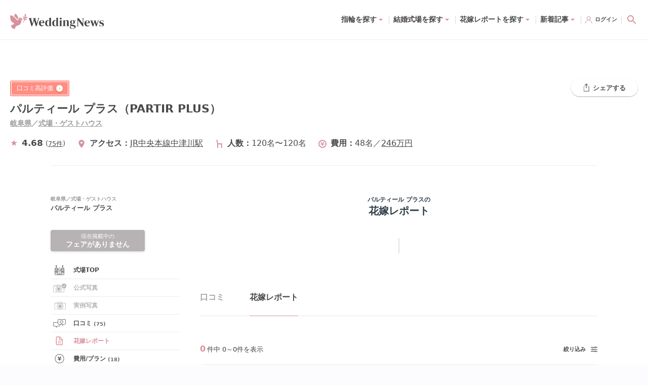

--- FILE ---
content_type: text/html; charset=utf-8
request_url: https://www.weddingnews.jp/halls/1551/brides
body_size: 129006
content:
<!DOCTYPE html><html lang="ja"><head><meta charSet="utf-8"/><meta name="viewport" content="width=device-width, initial-scale=1, maximum-scale=1, viewport-fit=cover"/><title>花嫁レポ(0件)：パルティール プラス（PARTIR PLUS） - ウェディングニュース</title><link rel="dns-prefetch preconnect" href="//ajax.googleapis.com"/><link rel="dns-prefetch preconnect" href="//connect.facebook.net"/><link rel="dns-prefetch preconnect" href="//pagead2.googlesyndication.com"/><link rel="dns-prefetch preconnect" href="//statics.a8.net"/><link rel="dns-prefetch preconnect" href="//www.facebook.com"/><link rel="dns-prefetch preconnect" href="//www.weddingnews.jp"/><link rel="dns-prefetch preconnect" href="//stats.g.doubleclick.net"/><link rel="dns-prefetch preconnect" href="//www.google.com"/><link rel="dns-prefetch preconnect" href="//www.google.co.jp"/><meta name="description" content="パルティール プラス（PARTIR PLUS）の花嫁一覧ページには、0人の先輩花嫁の結婚式の写真や披露宴・挙式のレポートがまとまっています。実際の結婚式の実例から自分らしい結構式をつくろう！"/><meta property="og:type" content="website"/><meta property="og:site_name" content="ウェディングニュース"/><meta property="og:title" content="花嫁レポ(0件)：パルティール プラス（PARTIR PLUS） - ウェディングニュース"/><meta property="og:description" content="パルティール プラス（PARTIR PLUS）の花嫁一覧ページには、0人の先輩花嫁の結婚式の写真や披露宴・挙式のレポートがまとまっています。実際の結婚式の実例から自分らしい結構式をつくろう！"/><meta property="og:url" content="https://www.weddingnews.jp/halls/1551/brides"/><meta property="og:image" content="/web_content/images/common/no-image.png"/><meta name="twitter:card" content="summary"/><meta name="twitter:title" content="花嫁レポ(0件)：パルティール プラス（PARTIR PLUS） - ウェディングニュース"/><meta name="twitter:description" content="パルティール プラス（PARTIR PLUS）の花嫁一覧ページには、0人の先輩花嫁の結婚式の写真や披露宴・挙式のレポートがまとまっています。実際の結婚式の実例から自分らしい結構式をつくろう！"/><meta name="twitter:image" content="/web_content/images/common/no-image.png"/><meta name="msapplication-TileImage" content="/web_content/icons/icon-270x270.png"/><meta name="theme-color" content="#ffffff"/><meta name="google-site-verification" content="7Xk2-GjUbUO_QJVAi6sMM8gXJtxTze_FzJlBUEqC7aY"/><meta name="apple-itunes-app" content="app-id=1050545700, app-argument=https://app.adjust.com/qqm3kfx?deep_link=originallife-weddingnews%3A%2F%2Fweddingnews.jp%2Fhome%2F"/><meta name="referrer" content="no-referrer-when-downgrade"/><link rel="manifest" href="/web_content/manifest.json"/><link rel="canonical" href="https://www.weddingnews.jp/halls/1551/brides"/><link rel="shortcut icon" type="image/x-icon" href="/web_content/favicon.ico"/><link rel="icon" href="/web_content/icons/icon-32x32.png" sizes="32x32"/><link rel="icon" href="/web_content/icons/icon-192x192.png" sizes="192x192"/><link rel="apple-touch-icon-precomposed" href="/web_content/icons/icon-270x270.png"/><script type="application/ld+json">{ "@context": "http://schema.org", "@type": "WebSite", "name": "ウェディングニュース", "url": "https://www.weddingnews.jp/halls/search/", "potentialAction": { "@type": "SearchAction", "target": "https://www.weddingnews.jp/halls/?name={query}", "query-input": "required name=query" } }</script><script type="application/ld+json">{ "@context": "http://schema.org", "@type": "BreadcrumbList", "itemListElement": [ { "@type": "ListItem", "position": 1, "item": { "@id": "https://www.weddingnews.jp", "name": "ウェディングニュース" } } ,{ "@type": "ListItem", "position": 2, "item": { "@id":"https://www.weddingnews.jp/halls/search/", "name":"ウェディングニュース" } },{ "@type": "ListItem", "position": 3, "item": { "@id":"https://www.weddingnews.jp/t/gifu", "name":"岐阜県" } },{ "@type": "ListItem", "position": 4, "item": { "@id":"https://www.weddingnews.jp/pref/gifu", "name":"岐阜" } },{ "@type": "ListItem", "position": 5, "item": { "@id":"https://www.weddingnews.jp/r/gifu", "name":"岐阜県全域" } },{ "@type": "ListItem", "position": 6, "item": { "@id":"https://www.weddingnews.jp/halls/1551", "name":"パルティール プラス（PARTIR PLUS）" } },{ "@type": "ListItem", "position": 7, "item": { "@id":"https://www.weddingnews.jp/halls/1551/brides", "name":"花嫁レポ" } } ] }</script><meta name="next-head-count" content="36"/><style data-href="/_next/static/css/4dcedabce023c196.css">.react-datepicker__month-read-view--down-arrow,.react-datepicker__month-year-read-view--down-arrow,.react-datepicker__navigation-icon:before,.react-datepicker__year-read-view--down-arrow{border-color:#ccc;border-style:solid;border-width:3px 3px 0 0;content:"";display:block;height:9px;position:absolute;top:6px;width:9px}.react-datepicker-popper[data-placement^=bottom] .react-datepicker__triangle,.react-datepicker-popper[data-placement^=top] .react-datepicker__triangle{margin-left:-4px;position:absolute;width:0}.react-datepicker-popper[data-placement^=bottom] .react-datepicker__triangle:after,.react-datepicker-popper[data-placement^=bottom] .react-datepicker__triangle:before,.react-datepicker-popper[data-placement^=top] .react-datepicker__triangle:after,.react-datepicker-popper[data-placement^=top] .react-datepicker__triangle:before{box-sizing:initial;position:absolute;height:0;width:1px;content:"";z-index:-1;border:8px solid transparent;left:-8px}.react-datepicker-popper[data-placement^=bottom] .react-datepicker__triangle:before,.react-datepicker-popper[data-placement^=top] .react-datepicker__triangle:before{border-bottom-color:#aeaeae}.react-datepicker-popper[data-placement^=bottom] .react-datepicker__triangle{top:0;margin-top:-8px}.react-datepicker-popper[data-placement^=bottom] .react-datepicker__triangle:after,.react-datepicker-popper[data-placement^=bottom] .react-datepicker__triangle:before{border-top:none;border-bottom-color:#f0f0f0}.react-datepicker-popper[data-placement^=bottom] .react-datepicker__triangle:after{top:0}.react-datepicker-popper[data-placement^=bottom] .react-datepicker__triangle:before{top:-1px;border-bottom-color:#aeaeae}.react-datepicker-popper[data-placement^=top] .react-datepicker__triangle{bottom:0;margin-bottom:-8px}.react-datepicker-popper[data-placement^=top] .react-datepicker__triangle:after,.react-datepicker-popper[data-placement^=top] .react-datepicker__triangle:before{border-bottom:none;border-top-color:#fff}.react-datepicker-popper[data-placement^=top] .react-datepicker__triangle:after{bottom:0}.react-datepicker-popper[data-placement^=top] .react-datepicker__triangle:before{bottom:-1px;border-top-color:#aeaeae}.react-datepicker-wrapper{display:inline-block;padding:0;border:0}.react-datepicker{font-family:Helvetica Neue,helvetica,arial,sans-serif;font-size:.8rem;background-color:#fff;color:#000;border:1px solid #aeaeae;border-radius:.3rem;display:inline-block;position:relative}.react-datepicker--time-only .react-datepicker__triangle{left:35px}.react-datepicker--time-only .react-datepicker__time-container{border-left:0}.react-datepicker--time-only .react-datepicker__time,.react-datepicker--time-only .react-datepicker__time-box{border-bottom-left-radius:.3rem;border-bottom-right-radius:.3rem}.react-datepicker__triangle{position:absolute;left:50px}.react-datepicker-popper{z-index:1}.react-datepicker-popper[data-placement^=bottom]{padding-top:10px}.react-datepicker-popper[data-placement=bottom-end] .react-datepicker__triangle,.react-datepicker-popper[data-placement=top-end] .react-datepicker__triangle{left:auto;right:50px}.react-datepicker-popper[data-placement^=top]{padding-bottom:10px}.react-datepicker-popper[data-placement^=right]{padding-left:8px}.react-datepicker-popper[data-placement^=right] .react-datepicker__triangle{left:auto;right:42px}.react-datepicker-popper[data-placement^=left]{padding-right:8px}.react-datepicker-popper[data-placement^=left] .react-datepicker__triangle{left:42px;right:auto}.react-datepicker__header{text-align:center;background-color:#f0f0f0;border-bottom:1px solid #aeaeae;border-top-left-radius:.3rem;padding:8px 0;position:relative}.react-datepicker__header--time{padding-bottom:8px;padding-left:5px;padding-right:5px}.react-datepicker__header--time:not(.react-datepicker__header--time--only){border-top-left-radius:0}.react-datepicker__header:not(.react-datepicker__header--has-time-select){border-top-right-radius:.3rem}.react-datepicker__month-dropdown-container--scroll,.react-datepicker__month-dropdown-container--select,.react-datepicker__month-year-dropdown-container--scroll,.react-datepicker__month-year-dropdown-container--select,.react-datepicker__year-dropdown-container--scroll,.react-datepicker__year-dropdown-container--select{display:inline-block;margin:0 15px}.react-datepicker-time__header,.react-datepicker-year-header,.react-datepicker__current-month{margin-top:0;color:#000;font-weight:700;font-size:.944rem}.react-datepicker-time__header{text-overflow:ellipsis;white-space:nowrap;overflow:hidden}.react-datepicker__navigation{align-items:center;background:none;display:flex;justify-content:center;text-align:center;cursor:pointer;position:absolute;top:2px;padding:0;border:none;z-index:1;height:32px;width:32px;text-indent:-999em;overflow:hidden}.react-datepicker__navigation--previous{left:2px}.react-datepicker__navigation--next{right:2px}.react-datepicker__navigation--next--with-time:not(.react-datepicker__navigation--next--with-today-button){right:85px}.react-datepicker__navigation--years{position:relative;top:0;display:block;margin-left:auto;margin-right:auto}.react-datepicker__navigation--years-previous{top:4px}.react-datepicker__navigation--years-upcoming{top:-4px}.react-datepicker__navigation:hover :before{border-color:#a6a6a6}.react-datepicker__navigation-icon{position:relative;top:-1px;font-size:20px;width:0}.react-datepicker__navigation-icon--next{left:-2px}.react-datepicker__navigation-icon--next:before{transform:rotate(45deg);left:-7px}.react-datepicker__navigation-icon--previous{right:-2px}.react-datepicker__navigation-icon--previous:before{transform:rotate(225deg);right:-7px}.react-datepicker__month-container{float:left}.react-datepicker__year{margin:.4rem;text-align:center}.react-datepicker__year-wrapper{display:flex;flex-wrap:wrap;max-width:180px}.react-datepicker__year .react-datepicker__year-text{display:inline-block;width:4rem;margin:2px}.react-datepicker__month{margin:.4rem;text-align:center}.react-datepicker__month .react-datepicker__month-text,.react-datepicker__month .react-datepicker__quarter-text{display:inline-block;width:4rem;margin:2px}.react-datepicker__input-time-container{clear:both;width:100%;float:left;margin:5px 0 10px 15px;text-align:left}.react-datepicker__input-time-container .react-datepicker-time__caption,.react-datepicker__input-time-container .react-datepicker-time__input-container{display:inline-block}.react-datepicker__input-time-container .react-datepicker-time__input-container .react-datepicker-time__input{display:inline-block;margin-left:10px}.react-datepicker__input-time-container .react-datepicker-time__input-container .react-datepicker-time__input input{width:auto}.react-datepicker__input-time-container .react-datepicker-time__input-container .react-datepicker-time__input input[type=time]::-webkit-inner-spin-button,.react-datepicker__input-time-container .react-datepicker-time__input-container .react-datepicker-time__input input[type=time]::-webkit-outer-spin-button{-webkit-appearance:none;margin:0}.react-datepicker__input-time-container .react-datepicker-time__input-container .react-datepicker-time__input input[type=time]{-moz-appearance:textfield}.react-datepicker__input-time-container .react-datepicker-time__input-container .react-datepicker-time__delimiter{margin-left:5px;display:inline-block}.react-datepicker__time-container{float:right;border-left:1px solid #aeaeae;width:85px}.react-datepicker__time-container--with-today-button{display:inline;border:1px solid #aeaeae;border-radius:.3rem;position:absolute;right:-87px;top:0}.react-datepicker__time-container .react-datepicker__time{position:relative;background:#fff;border-bottom-right-radius:.3rem}.react-datepicker__time-container .react-datepicker__time .react-datepicker__time-box{width:85px;overflow-x:hidden;margin:0 auto;text-align:center;border-bottom-right-radius:.3rem}.react-datepicker__time-container .react-datepicker__time .react-datepicker__time-box ul.react-datepicker__time-list{list-style:none;margin:0;height:calc(195px + .85rem);overflow-y:scroll;padding-right:0;padding-left:0;width:100%;box-sizing:initial}.react-datepicker__time-container .react-datepicker__time .react-datepicker__time-box ul.react-datepicker__time-list li.react-datepicker__time-list-item{height:30px;padding:5px 10px;white-space:nowrap}.react-datepicker__time-container .react-datepicker__time .react-datepicker__time-box ul.react-datepicker__time-list li.react-datepicker__time-list-item:hover{cursor:pointer;background-color:#f0f0f0}.react-datepicker__time-container .react-datepicker__time .react-datepicker__time-box ul.react-datepicker__time-list li.react-datepicker__time-list-item--selected{background-color:#216ba5;color:#fff;font-weight:700}.react-datepicker__time-container .react-datepicker__time .react-datepicker__time-box ul.react-datepicker__time-list li.react-datepicker__time-list-item--selected:hover{background-color:#216ba5}.react-datepicker__time-container .react-datepicker__time .react-datepicker__time-box ul.react-datepicker__time-list li.react-datepicker__time-list-item--disabled{color:#ccc}.react-datepicker__time-container .react-datepicker__time .react-datepicker__time-box ul.react-datepicker__time-list li.react-datepicker__time-list-item--disabled:hover{cursor:default;background-color:initial}.react-datepicker__week-number{color:#ccc;display:inline-block;width:1.7rem;line-height:1.7rem;text-align:center;margin:.166rem}.react-datepicker__week-number.react-datepicker__week-number--clickable{cursor:pointer}.react-datepicker__week-number.react-datepicker__week-number--clickable:not(.react-datepicker__week-number--selected,.react-datepicker__week-number--keyboard-selected):hover{border-radius:.3rem;background-color:#f0f0f0}.react-datepicker__week-number--selected{border-radius:.3rem;background-color:#216ba5;color:#fff}.react-datepicker__week-number--selected:hover{background-color:#1d5d90}.react-datepicker__week-number--keyboard-selected{border-radius:.3rem;background-color:#2a87d0;color:#fff}.react-datepicker__week-number--keyboard-selected:hover{background-color:#1d5d90}.react-datepicker__day-names{white-space:nowrap;margin-bottom:-8px}.react-datepicker__week{white-space:nowrap}.react-datepicker__day,.react-datepicker__day-name,.react-datepicker__time-name{color:#000;display:inline-block;width:1.7rem;line-height:1.7rem;text-align:center;margin:.166rem}.react-datepicker__day,.react-datepicker__month-text,.react-datepicker__quarter-text,.react-datepicker__year-text{cursor:pointer}.react-datepicker__day:hover,.react-datepicker__month-text:hover,.react-datepicker__quarter-text:hover,.react-datepicker__year-text:hover{border-radius:.3rem;background-color:#f0f0f0}.react-datepicker__day--today,.react-datepicker__month-text--today,.react-datepicker__quarter-text--today,.react-datepicker__year-text--today{font-weight:700}.react-datepicker__day--highlighted,.react-datepicker__month-text--highlighted,.react-datepicker__quarter-text--highlighted,.react-datepicker__year-text--highlighted{border-radius:.3rem;background-color:#3dcc4a;color:#fff}.react-datepicker__day--highlighted:hover,.react-datepicker__month-text--highlighted:hover,.react-datepicker__quarter-text--highlighted:hover,.react-datepicker__year-text--highlighted:hover{background-color:#32be3f}.react-datepicker__day--highlighted-custom-1,.react-datepicker__month-text--highlighted-custom-1,.react-datepicker__quarter-text--highlighted-custom-1,.react-datepicker__year-text--highlighted-custom-1{color:#f0f}.react-datepicker__day--highlighted-custom-2,.react-datepicker__month-text--highlighted-custom-2,.react-datepicker__quarter-text--highlighted-custom-2,.react-datepicker__year-text--highlighted-custom-2{color:green}.react-datepicker__day--holidays,.react-datepicker__month-text--holidays,.react-datepicker__quarter-text--holidays,.react-datepicker__year-text--holidays{position:relative;border-radius:.3rem;background-color:#ff6803;color:#fff}.react-datepicker__day--holidays .holiday-overlay,.react-datepicker__month-text--holidays .holiday-overlay,.react-datepicker__quarter-text--holidays .holiday-overlay,.react-datepicker__year-text--holidays .holiday-overlay{position:absolute;bottom:100%;left:50%;transform:translateX(-50%);background-color:#333;color:#fff;padding:4px;border-radius:4px;white-space:nowrap;visibility:hidden;opacity:0;transition:visibility 0s,opacity .3s ease-in-out}.react-datepicker__day--holidays:hover,.react-datepicker__month-text--holidays:hover,.react-datepicker__quarter-text--holidays:hover,.react-datepicker__year-text--holidays:hover{background-color:#cf5300}.react-datepicker__day--holidays:hover .holiday-overlay,.react-datepicker__month-text--holidays:hover .holiday-overlay,.react-datepicker__quarter-text--holidays:hover .holiday-overlay,.react-datepicker__year-text--holidays:hover .holiday-overlay{visibility:visible;opacity:1}.react-datepicker__day--in-range,.react-datepicker__day--in-selecting-range,.react-datepicker__day--selected,.react-datepicker__month-text--in-range,.react-datepicker__month-text--in-selecting-range,.react-datepicker__month-text--selected,.react-datepicker__quarter-text--in-range,.react-datepicker__quarter-text--in-selecting-range,.react-datepicker__quarter-text--selected,.react-datepicker__year-text--in-range,.react-datepicker__year-text--in-selecting-range,.react-datepicker__year-text--selected{border-radius:.3rem;background-color:#216ba5;color:#fff}.react-datepicker__day--in-range:hover,.react-datepicker__day--in-selecting-range:hover,.react-datepicker__day--selected:hover,.react-datepicker__month-text--in-range:hover,.react-datepicker__month-text--in-selecting-range:hover,.react-datepicker__month-text--selected:hover,.react-datepicker__quarter-text--in-range:hover,.react-datepicker__quarter-text--in-selecting-range:hover,.react-datepicker__quarter-text--selected:hover,.react-datepicker__year-text--in-range:hover,.react-datepicker__year-text--in-selecting-range:hover,.react-datepicker__year-text--selected:hover{background-color:#1d5d90}.react-datepicker__day--keyboard-selected,.react-datepicker__month-text--keyboard-selected,.react-datepicker__quarter-text--keyboard-selected,.react-datepicker__year-text--keyboard-selected{border-radius:.3rem;background-color:#bad9f1;color:#000}.react-datepicker__day--keyboard-selected:hover,.react-datepicker__month-text--keyboard-selected:hover,.react-datepicker__quarter-text--keyboard-selected:hover,.react-datepicker__year-text--keyboard-selected:hover{background-color:#1d5d90}.react-datepicker__day--in-selecting-range:not(.react-datepicker__day--in-range,.react-datepicker__month-text--in-range,.react-datepicker__quarter-text--in-range,.react-datepicker__year-text--in-range),.react-datepicker__month-text--in-selecting-range:not(.react-datepicker__day--in-range,.react-datepicker__month-text--in-range,.react-datepicker__quarter-text--in-range,.react-datepicker__year-text--in-range),.react-datepicker__quarter-text--in-selecting-range:not(.react-datepicker__day--in-range,.react-datepicker__month-text--in-range,.react-datepicker__quarter-text--in-range,.react-datepicker__year-text--in-range),.react-datepicker__year-text--in-selecting-range:not(.react-datepicker__day--in-range,.react-datepicker__month-text--in-range,.react-datepicker__quarter-text--in-range,.react-datepicker__year-text--in-range){background-color:rgba(33,107,165,.5)}.react-datepicker__month--selecting-range .react-datepicker__day--in-range:not(.react-datepicker__day--in-selecting-range,.react-datepicker__month-text--in-selecting-range,.react-datepicker__quarter-text--in-selecting-range,.react-datepicker__year-text--in-selecting-range),.react-datepicker__month--selecting-range .react-datepicker__month-text--in-range:not(.react-datepicker__day--in-selecting-range,.react-datepicker__month-text--in-selecting-range,.react-datepicker__quarter-text--in-selecting-range,.react-datepicker__year-text--in-selecting-range),.react-datepicker__month--selecting-range .react-datepicker__quarter-text--in-range:not(.react-datepicker__day--in-selecting-range,.react-datepicker__month-text--in-selecting-range,.react-datepicker__quarter-text--in-selecting-range,.react-datepicker__year-text--in-selecting-range),.react-datepicker__month--selecting-range .react-datepicker__year-text--in-range:not(.react-datepicker__day--in-selecting-range,.react-datepicker__month-text--in-selecting-range,.react-datepicker__quarter-text--in-selecting-range,.react-datepicker__year-text--in-selecting-range),.react-datepicker__year--selecting-range .react-datepicker__day--in-range:not(.react-datepicker__day--in-selecting-range,.react-datepicker__month-text--in-selecting-range,.react-datepicker__quarter-text--in-selecting-range,.react-datepicker__year-text--in-selecting-range),.react-datepicker__year--selecting-range .react-datepicker__month-text--in-range:not(.react-datepicker__day--in-selecting-range,.react-datepicker__month-text--in-selecting-range,.react-datepicker__quarter-text--in-selecting-range,.react-datepicker__year-text--in-selecting-range),.react-datepicker__year--selecting-range .react-datepicker__quarter-text--in-range:not(.react-datepicker__day--in-selecting-range,.react-datepicker__month-text--in-selecting-range,.react-datepicker__quarter-text--in-selecting-range,.react-datepicker__year-text--in-selecting-range),.react-datepicker__year--selecting-range .react-datepicker__year-text--in-range:not(.react-datepicker__day--in-selecting-range,.react-datepicker__month-text--in-selecting-range,.react-datepicker__quarter-text--in-selecting-range,.react-datepicker__year-text--in-selecting-range){background-color:#f0f0f0;color:#000}.react-datepicker__day--disabled,.react-datepicker__month-text--disabled,.react-datepicker__quarter-text--disabled,.react-datepicker__year-text--disabled{cursor:default;color:#ccc}.react-datepicker__day--disabled:hover,.react-datepicker__month-text--disabled:hover,.react-datepicker__quarter-text--disabled:hover,.react-datepicker__year-text--disabled:hover{background-color:initial}.react-datepicker__input-container{position:relative;display:inline-block;width:100%}.react-datepicker__input-container .react-datepicker__calendar-icon{position:absolute;padding:.5rem;box-sizing:initial}.react-datepicker__view-calendar-icon input{padding:6px 10px 5px 25px}.react-datepicker__month-read-view,.react-datepicker__month-year-read-view,.react-datepicker__year-read-view{border:1px solid transparent;border-radius:.3rem;position:relative}.react-datepicker__month-read-view:hover,.react-datepicker__month-year-read-view:hover,.react-datepicker__year-read-view:hover{cursor:pointer}.react-datepicker__month-read-view:hover .react-datepicker__month-read-view--down-arrow,.react-datepicker__month-read-view:hover .react-datepicker__year-read-view--down-arrow,.react-datepicker__month-year-read-view:hover .react-datepicker__month-read-view--down-arrow,.react-datepicker__month-year-read-view:hover .react-datepicker__year-read-view--down-arrow,.react-datepicker__year-read-view:hover .react-datepicker__month-read-view--down-arrow,.react-datepicker__year-read-view:hover .react-datepicker__year-read-view--down-arrow{border-top-color:#b3b3b3}.react-datepicker__month-read-view--down-arrow,.react-datepicker__month-year-read-view--down-arrow,.react-datepicker__year-read-view--down-arrow{transform:rotate(135deg);right:-16px;top:0}.react-datepicker__month-dropdown,.react-datepicker__month-year-dropdown,.react-datepicker__year-dropdown{background-color:#f0f0f0;position:absolute;width:50%;left:25%;top:30px;z-index:1;text-align:center;border-radius:.3rem;border:1px solid #aeaeae}.react-datepicker__month-dropdown:hover,.react-datepicker__month-year-dropdown:hover,.react-datepicker__year-dropdown:hover{cursor:pointer}.react-datepicker__month-dropdown--scrollable,.react-datepicker__month-year-dropdown--scrollable,.react-datepicker__year-dropdown--scrollable{height:150px;overflow-y:scroll}.react-datepicker__month-option,.react-datepicker__month-year-option,.react-datepicker__year-option{line-height:20px;width:100%;display:block;margin-left:auto;margin-right:auto}.react-datepicker__month-option:first-of-type,.react-datepicker__month-year-option:first-of-type,.react-datepicker__year-option:first-of-type{border-top-left-radius:.3rem;border-top-right-radius:.3rem}.react-datepicker__month-option:last-of-type,.react-datepicker__month-year-option:last-of-type,.react-datepicker__year-option:last-of-type{-webkit-user-select:none;-moz-user-select:none;user-select:none;border-bottom-left-radius:.3rem;border-bottom-right-radius:.3rem}.react-datepicker__month-option:hover,.react-datepicker__month-year-option:hover,.react-datepicker__year-option:hover{background-color:#ccc}.react-datepicker__month-option:hover .react-datepicker__navigation--years-upcoming,.react-datepicker__month-year-option:hover .react-datepicker__navigation--years-upcoming,.react-datepicker__year-option:hover .react-datepicker__navigation--years-upcoming{border-bottom-color:#b3b3b3}.react-datepicker__month-option:hover .react-datepicker__navigation--years-previous,.react-datepicker__month-year-option:hover .react-datepicker__navigation--years-previous,.react-datepicker__year-option:hover .react-datepicker__navigation--years-previous{border-top-color:#b3b3b3}.react-datepicker__month-option--selected,.react-datepicker__month-year-option--selected,.react-datepicker__year-option--selected{position:absolute;left:15px}.react-datepicker__close-icon{cursor:pointer;background-color:initial;border:0;outline:0;padding:0 6px 0 0;position:absolute;top:0;right:0;height:100%;display:table-cell;vertical-align:middle}.react-datepicker__close-icon:after{cursor:pointer;background-color:#216ba5;color:#fff;border-radius:50%;height:16px;width:16px;padding:2px;font-size:12px;line-height:1;text-align:center;display:table-cell;vertical-align:middle;content:"×"}.react-datepicker__close-icon--disabled{cursor:default}.react-datepicker__close-icon--disabled:after{cursor:default;background-color:#ccc}.react-datepicker__today-button{background:#f0f0f0;border-top:1px solid #aeaeae;cursor:pointer;text-align:center;font-weight:700;padding:5px 0;clear:left}.react-datepicker__portal{position:fixed;width:100vw;height:100vh;background-color:rgba(0,0,0,.8);left:0;top:0;justify-content:center;align-items:center;display:flex;z-index:2147483647}.react-datepicker__portal .react-datepicker__day,.react-datepicker__portal .react-datepicker__day-name,.react-datepicker__portal .react-datepicker__time-name{width:3rem;line-height:3rem}.react-datepicker__portal .react-datepicker-time__header,.react-datepicker__portal .react-datepicker__current-month{font-size:1.44rem}.react-datepicker__children-container{width:13.8rem;margin:.4rem;padding-right:.2rem;padding-left:.2rem;height:auto}.react-datepicker__aria-live{position:absolute;clip-path:circle(0);border:0;height:1px;margin:-1px;overflow:hidden;padding:0;width:1px;white-space:nowrap}.react-datepicker__calendar-icon{width:1em;height:1em;vertical-align:-.125em}@media(max-height:550px),(max-width:400px){.react-datepicker__portal .react-datepicker__day,.react-datepicker__portal .react-datepicker__day-name,.react-datepicker__portal .react-datepicker__time-name{width:2rem;line-height:2rem}}@keyframes bound{0%{margin-left:0}50%{margin-left:-5vh}to{margin-left:0}}.minHeightDatePicker{min-height:45px}.datePicker.-right{justify-content:flex-end}.react-datepicker-wrapper{margin-top:3px;margin-right:10px}.react-datepicker-popper{z-index:3!important}.yyyymmdd{width:120px}.yyyymmdd input[type=text]{width:100%}.datePicker-analysis .react-datepicker .react-datepicker__month-wrapper{white-space:nowrap}.react-datepicker-wrapper{margin-top:0;margin-right:0}.online-contract .react-datepicker-wrapper{width:calc(100% - 12px)}.online-contract .react-datepicker-wrapper .react-datepicker__input-container input[readonly]{background-color:#fff;cursor:auto}.online-contract .react-datepicker-wrapper .react-datepicker__input-container input[readonly]:focus-visible{outline:transparent}.online-contract-form .react-datepicker-wrapper{width:100%}.react-datepicker__input-container input{padding:5px;border-radius:5px;border:1px solid #ddd}*,:after,:before{box-sizing:border-box;-webkit-tap-highlight-color:rgba(0,0,0,0);-webkit-user-drag:none}html{background:#fff}body{width:100%;min-height:100vh;margin:0;overflow-x:hidden;overflow-y:auto;color:#474244;font-family:system-ui,-apple-system,Hiragino Sans,Yu Gothic UI,Segoe UI,Meiryo,sans-serif;font-size:14px;line-height:28px;text-rendering:optimizeSpeed;word-break:break-all;-webkit-text-size-adjust:100%}body,html{position:relative}img{display:block;max-width:100%;height:auto}button,input,select,textarea{font:inherit}:focus{outline:none}a,button,select{cursor:pointer}a:hover{opacity:.8}.wpcf7-privacy{margin-top:0;font-size:12px;text-align:center}.wpcf7-privacy>a{border-bottom:none!important}.swiper-pagination-bullet-active{background-color:#fff!important}.react-confirm-alert{width:90%;max-width:375px}.react-confirm-alert-body{width:100%!important;font-size:12px!important;line-height:1.5}.react-confirm-alert-body>h1{font-size:14px;line-height:1.5}.react-confirm-alert-button-group{justify-content:flex-end!important}@media(min-width:1024px){html{background-color:#fcfbfe}body{font-size:15px;line-height:29px}.swiper .swiper-pagination,.swiper .wn-swiper-button-next,.swiper .wn-swiper-button-prev{display:none}.swiper:hover .wn-swiper-button-next,.swiper:hover .wn-swiper-button-prev{display:flex}.swiper:hover .swiper-pagination{display:initial}}@font-face{font-family:swiper-icons;src:url("data:application/font-woff;charset=utf-8;base64, [base64]//wADZ2x5ZgAAAywAAADMAAAD2MHtryVoZWFkAAABbAAAADAAAAA2E2+eoWhoZWEAAAGcAAAAHwAAACQC9gDzaG10eAAAAigAAAAZAAAArgJkABFsb2NhAAAC0AAAAFoAAABaFQAUGG1heHAAAAG8AAAAHwAAACAAcABAbmFtZQAAA/gAAAE5AAACXvFdBwlwb3N0AAAFNAAAAGIAAACE5s74hXjaY2BkYGAAYpf5Hu/j+W2+MnAzMYDAzaX6QjD6/4//Bxj5GA8AuRwMYGkAPywL13jaY2BkYGA88P8Agx4j+/8fQDYfA1AEBWgDAIB2BOoAeNpjYGRgYNBh4GdgYgABEMnIABJzYNADCQAACWgAsQB42mNgYfzCOIGBlYGB0YcxjYGBwR1Kf2WQZGhhYGBiYGVmgAFGBiQQkOaawtDAoMBQxXjg/wEGPcYDDA4wNUA2CCgwsAAAO4EL6gAAeNpj2M0gyAACqxgGNWBkZ2D4/wMA+xkDdgAAAHjaY2BgYGaAYBkGRgYQiAHyGMF8FgYHIM3DwMHABGQrMOgyWDLEM1T9/w8UBfEMgLzE////P/5//f/V/xv+r4eaAAeMbAxwIUYmIMHEgKYAYjUcsDAwsLKxc3BycfPw8jEQA/[base64]/uznmfPFBNODM2K7MTQ45YEAZqGP81AmGGcF3iPqOop0r1SPTaTbVkfUe4HXj97wYE+yNwWYxwWu4v1ugWHgo3S1XdZEVqWM7ET0cfnLGxWfkgR42o2PvWrDMBSFj/IHLaF0zKjRgdiVMwScNRAoWUoH78Y2icB/yIY09An6AH2Bdu/UB+yxopYshQiEvnvu0dURgDt8QeC8PDw7Fpji3fEA4z/PEJ6YOB5hKh4dj3EvXhxPqH/SKUY3rJ7srZ4FZnh1PMAtPhwP6fl2PMJMPDgeQ4rY8YT6Gzao0eAEA409DuggmTnFnOcSCiEiLMgxCiTI6Cq5DZUd3Qmp10vO0LaLTd2cjN4fOumlc7lUYbSQcZFkutRG7g6JKZKy0RmdLY680CDnEJ+UMkpFFe1RN7nxdVpXrC4aTtnaurOnYercZg2YVmLN/d/gczfEimrE/fs/bOuq29Zmn8tloORaXgZgGa78yO9/cnXm2BpaGvq25Dv9S4E9+5SIc9PqupJKhYFSSl47+Qcr1mYNAAAAeNptw0cKwkAAAMDZJA8Q7OUJvkLsPfZ6zFVERPy8qHh2YER+3i/BP83vIBLLySsoKimrqKqpa2hp6+jq6RsYGhmbmJqZSy0sraxtbO3sHRydnEMU4uR6yx7JJXveP7WrDycAAAAAAAH//wACeNpjYGRgYOABYhkgZgJCZgZNBkYGLQZtIJsFLMYAAAw3ALgAeNolizEKgDAQBCchRbC2sFER0YD6qVQiBCv/H9ezGI6Z5XBAw8CBK/m5iQQVauVbXLnOrMZv2oLdKFa8Pjuru2hJzGabmOSLzNMzvutpB3N42mNgZGBg4GKQYzBhYMxJLMlj4GBgAYow/P/PAJJhLM6sSoWKfWCAAwDAjgbRAAB42mNgYGBkAIIbCZo5IPrmUn0hGA0AO8EFTQAA") format("woff");font-weight:400;font-style:normal}:root{--swiper-theme-color:#007aff}.swiper{margin-left:auto;margin-right:auto;position:relative;overflow:hidden;list-style:none;padding:0;z-index:1}.swiper-vertical>.swiper-wrapper{flex-direction:column}.swiper-wrapper{position:relative;width:100%;height:100%;z-index:1;display:flex;transition-property:transform;box-sizing:initial}.swiper-android .swiper-slide,.swiper-wrapper{transform:translateZ(0)}.swiper-pointer-events{touch-action:pan-y}.swiper-pointer-events.swiper-vertical{touch-action:pan-x}.swiper-slide{flex-shrink:0;width:100%;height:100%;position:relative;transition-property:transform}.swiper-slide-invisible-blank{visibility:hidden}.swiper-autoheight,.swiper-autoheight .swiper-slide{height:auto}.swiper-autoheight .swiper-wrapper{align-items:flex-start;transition-property:transform,height}.swiper-backface-hidden .swiper-slide{transform:translateZ(0);backface-visibility:hidden}.swiper-3d,.swiper-3d.swiper-css-mode .swiper-wrapper{perspective:1200px}.swiper-3d .swiper-cube-shadow,.swiper-3d .swiper-slide,.swiper-3d .swiper-slide-shadow,.swiper-3d .swiper-slide-shadow-bottom,.swiper-3d .swiper-slide-shadow-left,.swiper-3d .swiper-slide-shadow-right,.swiper-3d .swiper-slide-shadow-top,.swiper-3d .swiper-wrapper{transform-style:preserve-3d}.swiper-3d .swiper-slide-shadow,.swiper-3d .swiper-slide-shadow-bottom,.swiper-3d .swiper-slide-shadow-left,.swiper-3d .swiper-slide-shadow-right,.swiper-3d .swiper-slide-shadow-top{position:absolute;left:0;top:0;width:100%;height:100%;pointer-events:none;z-index:10}.swiper-3d .swiper-slide-shadow{background:rgba(0,0,0,.15)}.swiper-3d .swiper-slide-shadow-left{background-image:linear-gradient(270deg,rgba(0,0,0,.5),transparent)}.swiper-3d .swiper-slide-shadow-right{background-image:linear-gradient(90deg,rgba(0,0,0,.5),transparent)}.swiper-3d .swiper-slide-shadow-top{background-image:linear-gradient(0deg,rgba(0,0,0,.5),transparent)}.swiper-3d .swiper-slide-shadow-bottom{background-image:linear-gradient(180deg,rgba(0,0,0,.5),transparent)}.swiper-css-mode>.swiper-wrapper{overflow:auto;scrollbar-width:none;-ms-overflow-style:none}.swiper-css-mode>.swiper-wrapper::-webkit-scrollbar{display:none}.swiper-css-mode>.swiper-wrapper>.swiper-slide{scroll-snap-align:start start}.swiper-horizontal.swiper-css-mode>.swiper-wrapper{scroll-snap-type:x mandatory}.swiper-vertical.swiper-css-mode>.swiper-wrapper{scroll-snap-type:y mandatory}.swiper-centered>.swiper-wrapper:before{content:"";flex-shrink:0;order:9999}.swiper-centered.swiper-horizontal>.swiper-wrapper>.swiper-slide:first-child{margin-inline-start:var(--swiper-centered-offset-before)}.swiper-centered.swiper-horizontal>.swiper-wrapper:before{height:100%;width:var(--swiper-centered-offset-after)}.swiper-centered.swiper-vertical>.swiper-wrapper>.swiper-slide:first-child{margin-block-start:var(--swiper-centered-offset-before)}.swiper-centered.swiper-vertical>.swiper-wrapper:before{width:100%;height:var(--swiper-centered-offset-after)}.swiper-centered>.swiper-wrapper>.swiper-slide{scroll-snap-align:center center;scroll-snap-stop:always}:root{--swiper-navigation-size:44px}.swiper-button-next,.swiper-button-prev{position:absolute;top:50%;width:calc(var(--swiper-navigation-size)/44*27);height:var(--swiper-navigation-size);margin-top:calc(0px - var(--swiper-navigation-size)/2);z-index:10;cursor:pointer;display:flex;align-items:center;justify-content:center;color:var(--swiper-navigation-color,var(--swiper-theme-color))}.swiper-button-next.swiper-button-disabled,.swiper-button-prev.swiper-button-disabled{opacity:.35;cursor:auto;pointer-events:none}.swiper-button-next.swiper-button-hidden,.swiper-button-prev.swiper-button-hidden{opacity:0;cursor:auto;pointer-events:none}.swiper-navigation-disabled .swiper-button-next,.swiper-navigation-disabled .swiper-button-prev{display:none!important}.swiper-button-next:after,.swiper-button-prev:after{font-family:swiper-icons;font-size:var(--swiper-navigation-size);text-transform:none!important;letter-spacing:0;font-variant:normal;line-height:1}.swiper-button-prev:after,.swiper-rtl .swiper-button-next:after{content:"prev"}.swiper-button-prev,.swiper-rtl .swiper-button-next{left:10px;right:auto}.swiper-button-next:after,.swiper-rtl .swiper-button-prev:after{content:"next"}.swiper-button-next,.swiper-rtl .swiper-button-prev{right:10px;left:auto}.swiper-button-lock{display:none}.swiper-pagination{position:absolute;text-align:center;transition:opacity .3s;transform:translateZ(0);z-index:10}.swiper-pagination.swiper-pagination-hidden{opacity:0}.swiper-pagination-disabled>.swiper-pagination,.swiper-pagination.swiper-pagination-disabled{display:none!important}.swiper-horizontal>.swiper-pagination-bullets,.swiper-pagination-bullets.swiper-pagination-horizontal,.swiper-pagination-custom,.swiper-pagination-fraction{bottom:10px;left:0;width:100%}.swiper-pagination-bullets-dynamic{overflow:hidden;font-size:0}.swiper-pagination-bullets-dynamic .swiper-pagination-bullet{transform:scale(.33);position:relative}.swiper-pagination-bullets-dynamic .swiper-pagination-bullet-active,.swiper-pagination-bullets-dynamic .swiper-pagination-bullet-active-main{transform:scale(1)}.swiper-pagination-bullets-dynamic .swiper-pagination-bullet-active-prev{transform:scale(.66)}.swiper-pagination-bullets-dynamic .swiper-pagination-bullet-active-prev-prev{transform:scale(.33)}.swiper-pagination-bullets-dynamic .swiper-pagination-bullet-active-next{transform:scale(.66)}.swiper-pagination-bullets-dynamic .swiper-pagination-bullet-active-next-next{transform:scale(.33)}.swiper-pagination-bullet{width:var(--swiper-pagination-bullet-width,var(--swiper-pagination-bullet-size,8px));height:var(--swiper-pagination-bullet-height,var(--swiper-pagination-bullet-size,8px));display:inline-block;border-radius:50%;background:var(--swiper-pagination-bullet-inactive-color,#000);opacity:var(--swiper-pagination-bullet-inactive-opacity,.2)}button.swiper-pagination-bullet{border:none;margin:0;padding:0;box-shadow:none;-webkit-appearance:none;-moz-appearance:none;appearance:none}.swiper-pagination-clickable .swiper-pagination-bullet{cursor:pointer}.swiper-pagination-bullet:only-child{display:none!important}.swiper-pagination-bullet-active{opacity:var(--swiper-pagination-bullet-opacity,1);background:var(--swiper-pagination-color,var(--swiper-theme-color))}.swiper-pagination-vertical.swiper-pagination-bullets,.swiper-vertical>.swiper-pagination-bullets{right:10px;top:50%;transform:translate3d(0,-50%,0)}.swiper-pagination-vertical.swiper-pagination-bullets .swiper-pagination-bullet,.swiper-vertical>.swiper-pagination-bullets .swiper-pagination-bullet{margin:var(--swiper-pagination-bullet-vertical-gap,6px) 0;display:block}.swiper-pagination-vertical.swiper-pagination-bullets.swiper-pagination-bullets-dynamic,.swiper-vertical>.swiper-pagination-bullets.swiper-pagination-bullets-dynamic{top:50%;transform:translateY(-50%);width:8px}.swiper-pagination-vertical.swiper-pagination-bullets.swiper-pagination-bullets-dynamic .swiper-pagination-bullet,.swiper-vertical>.swiper-pagination-bullets.swiper-pagination-bullets-dynamic .swiper-pagination-bullet{display:inline-block;transition:transform .2s,top .2s}.swiper-horizontal>.swiper-pagination-bullets .swiper-pagination-bullet,.swiper-pagination-horizontal.swiper-pagination-bullets .swiper-pagination-bullet{margin:0 var(--swiper-pagination-bullet-horizontal-gap,4px)}.swiper-horizontal>.swiper-pagination-bullets.swiper-pagination-bullets-dynamic,.swiper-pagination-horizontal.swiper-pagination-bullets.swiper-pagination-bullets-dynamic{left:50%;transform:translateX(-50%);white-space:nowrap}.swiper-horizontal>.swiper-pagination-bullets.swiper-pagination-bullets-dynamic .swiper-pagination-bullet,.swiper-pagination-horizontal.swiper-pagination-bullets.swiper-pagination-bullets-dynamic .swiper-pagination-bullet{transition:transform .2s,left .2s}.swiper-horizontal.swiper-rtl>.swiper-pagination-bullets-dynamic .swiper-pagination-bullet{transition:transform .2s,right .2s}.swiper-pagination-progressbar{background:rgba(0,0,0,.25);position:absolute}.swiper-pagination-progressbar .swiper-pagination-progressbar-fill{background:var(--swiper-pagination-color,var(--swiper-theme-color));position:absolute;left:0;top:0;width:100%;height:100%;transform:scale(0);transform-origin:left top}.swiper-rtl .swiper-pagination-progressbar .swiper-pagination-progressbar-fill{transform-origin:right top}.swiper-horizontal>.swiper-pagination-progressbar,.swiper-pagination-progressbar.swiper-pagination-horizontal,.swiper-pagination-progressbar.swiper-pagination-vertical.swiper-pagination-progressbar-opposite,.swiper-vertical>.swiper-pagination-progressbar.swiper-pagination-progressbar-opposite{width:100%;height:4px;left:0;top:0}.swiper-horizontal>.swiper-pagination-progressbar.swiper-pagination-progressbar-opposite,.swiper-pagination-progressbar.swiper-pagination-horizontal.swiper-pagination-progressbar-opposite,.swiper-pagination-progressbar.swiper-pagination-vertical,.swiper-vertical>.swiper-pagination-progressbar{width:4px;height:100%;left:0;top:0}.swiper-pagination-lock{display:none}.swiper .swiper-notification{position:absolute;left:0;top:0;pointer-events:none;opacity:0;z-index:-1000}.swiper-lazy-preloader{width:42px;height:42px;position:absolute;left:50%;top:50%;margin-left:-21px;margin-top:-21px;z-index:10;transform-origin:50%;box-sizing:border-box;border-radius:50%;border:4px solid var(--swiper-preloader-color,var(--swiper-theme-color));border-top:4px solid transparent}.swiper-watch-progress .swiper-slide-visible .swiper-lazy-preloader,.swiper:not(.swiper-watch-progress) .swiper-lazy-preloader{animation:swiper-preloader-spin 1s linear infinite}.swiper-lazy-preloader-white{--swiper-preloader-color:#fff}.swiper-lazy-preloader-black{--swiper-preloader-color:#000}@keyframes swiper-preloader-spin{0%{transform:rotate(0deg)}to{transform:rotate(1turn)}}body.react-confirm-alert-body-element{overflow:hidden}.react-confirm-alert-blur{filter:url(#gaussian-blur);filter:blur(2px);-webkit-filter:blur(2px)}.react-confirm-alert-overlay{position:fixed;top:0;left:0;right:0;bottom:0;z-index:99;background:hsla(0,0%,100%,.9);display:-moz-flex;display:-ms-flex;display:-o-flex;display:flex;justify-content:center;-ms-align-items:center;align-items:center;opacity:0;animation:react-confirm-alert-fadeIn .5s .2s forwards}.react-confirm-alert-body{font-family:Arial,Helvetica,sans-serif;width:400px;padding:30px;text-align:left;background:#fff;border-radius:10px;box-shadow:0 20px 75px rgba(0,0,0,.13);color:#666}.react-confirm-alert-svg{position:absolute;top:0;left:0}.react-confirm-alert-body>h1{margin-top:0}.react-confirm-alert-body>h3{margin:0;font-size:16px}.react-confirm-alert-button-group{display:-moz-flex;display:-ms-flex;display:-o-flex;display:flex;justify-content:flex-start;margin-top:20px}.react-confirm-alert-button-group>button{outline:none;background:#333;border:none;display:inline-block;padding:6px 18px;color:#eee;margin-right:10px;border-radius:5px;font-size:12px;cursor:pointer}@keyframes react-confirm-alert-fadeIn{0%{opacity:0}to{opacity:1}}@keyframes Icon_bound__czNf8{0%{margin-left:0}50%{margin-left:-5vh}to{margin-left:0}}.Icon_icon__AATJP{display:inline-block;width:1em;height:1em;vertical-align:-.2em}@keyframes RequestLoginPopup_bound__2JJ_Q{0%{margin-left:0}50%{margin-left:-5vh}to{margin-left:0}}.RequestLoginPopup_Content__QVO2g{display:flex;align-items:center;justify-content:space-between;width:auto;height:52px;margin:0 15px;font-size:13px}.RequestLoginPopup_Content__QVO2g a{width:28px;padding:0;background:transparent;color:inherit;cursor:pointer}.RequestLoginPopup_Content__QVO2g .RequestLoginPopup_icon__iMjoL{margin-right:2px}.RequestLoginPopup_register__6_6OR{display:inline;padding-bottom:.3em;color:#4a4a4a;line-height:2;text-decoration:none;border-bottom:1px solid;border-color:#fff}@media(max-width:767px){.RequestLoginPopup_Content__QVO2g{width:320px}}@media(max-width:320px){.RequestLoginPopup_Content__QVO2g{width:260px}}.react-datepicker_react-datepicker__month-read-view--down-arrow__jx9qb,.react-datepicker_react-datepicker__month-year-read-view--down-arrow__r5Q1i,.react-datepicker_react-datepicker__navigation-icon__3xLTd:before,.react-datepicker_react-datepicker__year-read-view--down-arrow__14aWm{border-color:#ccc;border-style:solid;border-width:3px 3px 0 0;content:"";display:block;height:9px;position:absolute;top:6px;width:9px}.react-datepicker_react-datepicker-popper__eEtuG[data-placement^=bottom] .react-datepicker_react-datepicker__triangle__wADhr,.react-datepicker_react-datepicker-popper__eEtuG[data-placement^=top] .react-datepicker_react-datepicker__triangle__wADhr{margin-left:-4px;position:absolute;width:0}.react-datepicker_react-datepicker-popper__eEtuG[data-placement^=bottom] .react-datepicker_react-datepicker__triangle__wADhr:after,.react-datepicker_react-datepicker-popper__eEtuG[data-placement^=bottom] .react-datepicker_react-datepicker__triangle__wADhr:before,.react-datepicker_react-datepicker-popper__eEtuG[data-placement^=top] .react-datepicker_react-datepicker__triangle__wADhr:after,.react-datepicker_react-datepicker-popper__eEtuG[data-placement^=top] .react-datepicker_react-datepicker__triangle__wADhr:before{box-sizing:initial;position:absolute;height:0;width:1px;content:"";z-index:-1;border:8px solid transparent;left:-8px}.react-datepicker_react-datepicker-popper__eEtuG[data-placement^=bottom] .react-datepicker_react-datepicker__triangle__wADhr:before,.react-datepicker_react-datepicker-popper__eEtuG[data-placement^=top] .react-datepicker_react-datepicker__triangle__wADhr:before{border-bottom-color:#aeaeae}.react-datepicker_react-datepicker-popper__eEtuG[data-placement^=bottom] .react-datepicker_react-datepicker__triangle__wADhr{top:0;margin-top:-8px}.react-datepicker_react-datepicker-popper__eEtuG[data-placement^=bottom] .react-datepicker_react-datepicker__triangle__wADhr:after,.react-datepicker_react-datepicker-popper__eEtuG[data-placement^=bottom] .react-datepicker_react-datepicker__triangle__wADhr:before{border-top:none;border-bottom-color:#f0f0f0}.react-datepicker_react-datepicker-popper__eEtuG[data-placement^=bottom] .react-datepicker_react-datepicker__triangle__wADhr:after{top:0}.react-datepicker_react-datepicker-popper__eEtuG[data-placement^=bottom] .react-datepicker_react-datepicker__triangle__wADhr:before{top:-1px;border-bottom-color:#aeaeae}.react-datepicker_react-datepicker-popper__eEtuG[data-placement^=top] .react-datepicker_react-datepicker__triangle__wADhr{bottom:0;margin-bottom:-8px}.react-datepicker_react-datepicker-popper__eEtuG[data-placement^=top] .react-datepicker_react-datepicker__triangle__wADhr:after,.react-datepicker_react-datepicker-popper__eEtuG[data-placement^=top] .react-datepicker_react-datepicker__triangle__wADhr:before{border-bottom:none;border-top-color:#fff}.react-datepicker_react-datepicker-popper__eEtuG[data-placement^=top] .react-datepicker_react-datepicker__triangle__wADhr:after{bottom:0}.react-datepicker_react-datepicker-popper__eEtuG[data-placement^=top] .react-datepicker_react-datepicker__triangle__wADhr:before{bottom:-1px;border-top-color:#aeaeae}.react-datepicker_react-datepicker-wrapper__qbZ9X{display:inline-block;padding:0;border:0}.react-datepicker_react-datepicker__UwMyZ{font-family:Helvetica Neue,helvetica,arial,sans-serif;font-size:.8rem;background-color:#fff;color:#000;border:1px solid #aeaeae;border-radius:.3rem;display:inline-block;position:relative}.react-datepicker_react-datepicker--time-only__CMrmj .react-datepicker_react-datepicker__triangle__wADhr{left:35px}.react-datepicker_react-datepicker--time-only__CMrmj .react-datepicker_react-datepicker__time-container__1piCc{border-left:0}.react-datepicker_react-datepicker--time-only__CMrmj .react-datepicker_react-datepicker__time-box__Ash_q,.react-datepicker_react-datepicker--time-only__CMrmj .react-datepicker_react-datepicker__time__wbE7t{border-bottom-left-radius:.3rem;border-bottom-right-radius:.3rem}.react-datepicker_react-datepicker__triangle__wADhr{position:absolute;left:50px}.react-datepicker_react-datepicker-popper__eEtuG{z-index:1}.react-datepicker_react-datepicker-popper__eEtuG[data-placement^=bottom]{padding-top:10px}.react-datepicker_react-datepicker-popper__eEtuG[data-placement=bottom-end] .react-datepicker_react-datepicker__triangle__wADhr,.react-datepicker_react-datepicker-popper__eEtuG[data-placement=top-end] .react-datepicker_react-datepicker__triangle__wADhr{left:auto;right:50px}.react-datepicker_react-datepicker-popper__eEtuG[data-placement^=top]{padding-bottom:10px}.react-datepicker_react-datepicker-popper__eEtuG[data-placement^=right]{padding-left:8px}.react-datepicker_react-datepicker-popper__eEtuG[data-placement^=right] .react-datepicker_react-datepicker__triangle__wADhr{left:auto;right:42px}.react-datepicker_react-datepicker-popper__eEtuG[data-placement^=left]{padding-right:8px}.react-datepicker_react-datepicker-popper__eEtuG[data-placement^=left] .react-datepicker_react-datepicker__triangle__wADhr{left:42px;right:auto}.react-datepicker_react-datepicker__header__ClyTC{text-align:center;background-color:#f0f0f0;border-bottom:1px solid #aeaeae;border-top-left-radius:.3rem;padding:8px 0;position:relative}.react-datepicker_react-datepicker__header--time__xrf9h{padding-bottom:8px;padding-left:5px;padding-right:5px}.react-datepicker_react-datepicker__header--time__xrf9h:not(.react-datepicker_react-datepicker__header--time--only__bZvyR){border-top-left-radius:0}.react-datepicker_react-datepicker__header__ClyTC:not(.react-datepicker_react-datepicker__header--has-time-select__m5gUk){border-top-right-radius:.3rem}.react-datepicker_react-datepicker__month-dropdown-container--scroll__eKDN0,.react-datepicker_react-datepicker__month-dropdown-container--select__3Ubi6,.react-datepicker_react-datepicker__month-year-dropdown-container--scroll__Qx_Qw,.react-datepicker_react-datepicker__month-year-dropdown-container--select__5cugv,.react-datepicker_react-datepicker__year-dropdown-container--scroll___8oEb,.react-datepicker_react-datepicker__year-dropdown-container--select__staRV{display:inline-block;margin:0 15px}.react-datepicker_react-datepicker-time__header__jqT92,.react-datepicker_react-datepicker-year-header__SQV12,.react-datepicker_react-datepicker__current-month__HnUiJ{margin-top:0;color:#000;font-weight:700;font-size:.944rem}.react-datepicker_react-datepicker-time__header__jqT92{text-overflow:ellipsis;white-space:nowrap;overflow:hidden}.react-datepicker_react-datepicker__navigation__RrCcL{align-items:center;background:none;display:flex;justify-content:center;text-align:center;cursor:pointer;position:absolute;top:2px;padding:0;border:none;z-index:1;height:32px;width:32px;text-indent:-999em;overflow:hidden}.react-datepicker_react-datepicker__navigation--previous__LUnN2{left:2px}.react-datepicker_react-datepicker__navigation--next__yiVxu{right:2px}.react-datepicker_react-datepicker__navigation--next--with-time__S_P9b:not(.react-datepicker_react-datepicker__navigation--next--with-today-button__tdOUa){right:85px}.react-datepicker_react-datepicker__navigation--years__AElJT{position:relative;top:0;display:block;margin-left:auto;margin-right:auto}.react-datepicker_react-datepicker__navigation--years-previous__cxzx1{top:4px}.react-datepicker_react-datepicker__navigation--years-upcoming__S8Ct8{top:-4px}.react-datepicker_react-datepicker__navigation__RrCcL:hover :before{border-color:#a6a6a6}.react-datepicker_react-datepicker__navigation-icon__3xLTd{position:relative;top:-1px;font-size:20px;width:0}.react-datepicker_react-datepicker__navigation-icon--next__3w1Px{left:-2px}.react-datepicker_react-datepicker__navigation-icon--next__3w1Px:before{transform:rotate(45deg);left:-7px}.react-datepicker_react-datepicker__navigation-icon--previous___Rzjm{right:-2px}.react-datepicker_react-datepicker__navigation-icon--previous___Rzjm:before{transform:rotate(225deg);right:-7px}.react-datepicker_react-datepicker__month-container__RadwV{float:left}.react-datepicker_react-datepicker__year__TCaH4{margin:.4rem;text-align:center}.react-datepicker_react-datepicker__year-wrapper__Oh5A7{display:flex;flex-wrap:wrap;max-width:180px}.react-datepicker_react-datepicker__year__TCaH4 .react-datepicker_react-datepicker__year-text__1S1FV{display:inline-block;width:4rem;margin:2px}.react-datepicker_react-datepicker__month__Mhj_Q{margin:.4rem;text-align:center}.react-datepicker_react-datepicker__month__Mhj_Q .react-datepicker_react-datepicker__month-text__FdFI3,.react-datepicker_react-datepicker__month__Mhj_Q .react-datepicker_react-datepicker__quarter-text__jVO_S{display:inline-block;width:4rem;margin:2px}.react-datepicker_react-datepicker__input-time-container__GdC7o{clear:both;width:100%;float:left;margin:5px 0 10px 15px;text-align:left}.react-datepicker_react-datepicker__input-time-container__GdC7o .react-datepicker_react-datepicker-time__caption__yrt92,.react-datepicker_react-datepicker__input-time-container__GdC7o .react-datepicker_react-datepicker-time__input-container__G9HrK{display:inline-block}.react-datepicker_react-datepicker__input-time-container__GdC7o .react-datepicker_react-datepicker-time__input-container__G9HrK .react-datepicker_react-datepicker-time__input__0wOWZ{display:inline-block;margin-left:10px}.react-datepicker_react-datepicker__input-time-container__GdC7o .react-datepicker_react-datepicker-time__input-container__G9HrK .react-datepicker_react-datepicker-time__input__0wOWZ input{width:auto}.react-datepicker_react-datepicker__input-time-container__GdC7o .react-datepicker_react-datepicker-time__input-container__G9HrK .react-datepicker_react-datepicker-time__input__0wOWZ input[type=time]::-webkit-inner-spin-button,.react-datepicker_react-datepicker__input-time-container__GdC7o .react-datepicker_react-datepicker-time__input-container__G9HrK .react-datepicker_react-datepicker-time__input__0wOWZ input[type=time]::-webkit-outer-spin-button{-webkit-appearance:none;margin:0}.react-datepicker_react-datepicker__input-time-container__GdC7o .react-datepicker_react-datepicker-time__input-container__G9HrK .react-datepicker_react-datepicker-time__input__0wOWZ input[type=time]{-moz-appearance:textfield}.react-datepicker_react-datepicker__input-time-container__GdC7o .react-datepicker_react-datepicker-time__input-container__G9HrK .react-datepicker_react-datepicker-time__delimiter__HNQxv{margin-left:5px;display:inline-block}.react-datepicker_react-datepicker__time-container__1piCc{float:right;border-left:1px solid #aeaeae;width:85px}.react-datepicker_react-datepicker__time-container--with-today-button__DAphF{display:inline;border:1px solid #aeaeae;border-radius:.3rem;position:absolute;right:-87px;top:0}.react-datepicker_react-datepicker__time-container__1piCc .react-datepicker_react-datepicker__time__wbE7t{position:relative;background:#fff;border-bottom-right-radius:.3rem}.react-datepicker_react-datepicker__time-container__1piCc .react-datepicker_react-datepicker__time__wbE7t .react-datepicker_react-datepicker__time-box__Ash_q{width:85px;overflow-x:hidden;margin:0 auto;text-align:center;border-bottom-right-radius:.3rem}.react-datepicker_react-datepicker__time-container__1piCc .react-datepicker_react-datepicker__time__wbE7t .react-datepicker_react-datepicker__time-box__Ash_q ul.react-datepicker_react-datepicker__time-list__gU5e8{list-style:none;margin:0;height:calc(195px + .85rem);overflow-y:scroll;padding-right:0;padding-left:0;width:100%;box-sizing:initial}.react-datepicker_react-datepicker__time-container__1piCc .react-datepicker_react-datepicker__time__wbE7t .react-datepicker_react-datepicker__time-box__Ash_q ul.react-datepicker_react-datepicker__time-list__gU5e8 li.react-datepicker_react-datepicker__time-list-item__0UhRJ{height:30px;padding:5px 10px;white-space:nowrap}.react-datepicker_react-datepicker__time-container__1piCc .react-datepicker_react-datepicker__time__wbE7t .react-datepicker_react-datepicker__time-box__Ash_q ul.react-datepicker_react-datepicker__time-list__gU5e8 li.react-datepicker_react-datepicker__time-list-item__0UhRJ:hover{cursor:pointer;background-color:#f0f0f0}.react-datepicker_react-datepicker__time-container__1piCc .react-datepicker_react-datepicker__time__wbE7t .react-datepicker_react-datepicker__time-box__Ash_q ul.react-datepicker_react-datepicker__time-list__gU5e8 li.react-datepicker_react-datepicker__time-list-item--selected__Io4ZT{background-color:#216ba5;color:#fff;font-weight:700}.react-datepicker_react-datepicker__time-container__1piCc .react-datepicker_react-datepicker__time__wbE7t .react-datepicker_react-datepicker__time-box__Ash_q ul.react-datepicker_react-datepicker__time-list__gU5e8 li.react-datepicker_react-datepicker__time-list-item--selected__Io4ZT:hover{background-color:#216ba5}.react-datepicker_react-datepicker__time-container__1piCc .react-datepicker_react-datepicker__time__wbE7t .react-datepicker_react-datepicker__time-box__Ash_q ul.react-datepicker_react-datepicker__time-list__gU5e8 li.react-datepicker_react-datepicker__time-list-item--disabled__v89mm{color:#ccc}.react-datepicker_react-datepicker__time-container__1piCc .react-datepicker_react-datepicker__time__wbE7t .react-datepicker_react-datepicker__time-box__Ash_q ul.react-datepicker_react-datepicker__time-list__gU5e8 li.react-datepicker_react-datepicker__time-list-item--disabled__v89mm:hover{cursor:default;background-color:initial}.react-datepicker_react-datepicker__week-number__09_Jv{color:#ccc;display:inline-block;width:1.7rem;line-height:1.7rem;text-align:center;margin:.166rem}.react-datepicker_react-datepicker__week-number__09_Jv.react-datepicker_react-datepicker__week-number--clickable__K5gew{cursor:pointer}.react-datepicker_react-datepicker__week-number__09_Jv.react-datepicker_react-datepicker__week-number--clickable__K5gew:not(.react-datepicker_react-datepicker__week-number--selected__LLSPC,.react-datepicker_react-datepicker__week-number--keyboard-selected__zh0yX):hover{border-radius:.3rem;background-color:#f0f0f0}.react-datepicker_react-datepicker__week-number--selected__LLSPC{border-radius:.3rem;background-color:#216ba5;color:#fff}.react-datepicker_react-datepicker__week-number--selected__LLSPC:hover{background-color:#1d5d90}.react-datepicker_react-datepicker__week-number--keyboard-selected__zh0yX{border-radius:.3rem;background-color:#2a87d0;color:#fff}.react-datepicker_react-datepicker__week-number--keyboard-selected__zh0yX:hover{background-color:#1d5d90}.react-datepicker_react-datepicker__day-names__tdWmM{white-space:nowrap;margin-bottom:-8px}.react-datepicker_react-datepicker__week__zXWyn{white-space:nowrap}.react-datepicker_react-datepicker__day-name__v05c4,.react-datepicker_react-datepicker__day__FqtuP,.react-datepicker_react-datepicker__time-name__j_m35{color:#000;display:inline-block;width:1.7rem;line-height:1.7rem;text-align:center;margin:.166rem}.react-datepicker_react-datepicker__day__FqtuP,.react-datepicker_react-datepicker__month-text__FdFI3,.react-datepicker_react-datepicker__quarter-text__jVO_S,.react-datepicker_react-datepicker__year-text__1S1FV{cursor:pointer}.react-datepicker_react-datepicker__day__FqtuP:hover,.react-datepicker_react-datepicker__month-text__FdFI3:hover,.react-datepicker_react-datepicker__quarter-text__jVO_S:hover,.react-datepicker_react-datepicker__year-text__1S1FV:hover{border-radius:.3rem;background-color:#f0f0f0}.react-datepicker_react-datepicker__day--today__pzKU4,.react-datepicker_react-datepicker__month-text--today__UCduK,.react-datepicker_react-datepicker__quarter-text--today__2XaQF,.react-datepicker_react-datepicker__year-text--today__r1d0R{font-weight:700}.react-datepicker_react-datepicker__day--highlighted__Nc6EN,.react-datepicker_react-datepicker__month-text--highlighted__S3b8y,.react-datepicker_react-datepicker__quarter-text--highlighted__gd3ga,.react-datepicker_react-datepicker__year-text--highlighted__p986d{border-radius:.3rem;background-color:#3dcc4a;color:#fff}.react-datepicker_react-datepicker__day--highlighted__Nc6EN:hover,.react-datepicker_react-datepicker__month-text--highlighted__S3b8y:hover,.react-datepicker_react-datepicker__quarter-text--highlighted__gd3ga:hover,.react-datepicker_react-datepicker__year-text--highlighted__p986d:hover{background-color:#32be3f}.react-datepicker_react-datepicker__day--highlighted-custom-1__TeI9p,.react-datepicker_react-datepicker__month-text--highlighted-custom-1__RInuH,.react-datepicker_react-datepicker__quarter-text--highlighted-custom-1__P6KIN,.react-datepicker_react-datepicker__year-text--highlighted-custom-1__oMhaS{color:#f0f}.react-datepicker_react-datepicker__day--highlighted-custom-2__QhgWh,.react-datepicker_react-datepicker__month-text--highlighted-custom-2__jo5uF,.react-datepicker_react-datepicker__quarter-text--highlighted-custom-2__oc_1A,.react-datepicker_react-datepicker__year-text--highlighted-custom-2__gRrtS{color:green}.react-datepicker_react-datepicker__day--holidays__OKC6j,.react-datepicker_react-datepicker__month-text--holidays__w2ntB,.react-datepicker_react-datepicker__quarter-text--holidays__4cR92,.react-datepicker_react-datepicker__year-text--holidays__hXTHZ{position:relative;border-radius:.3rem;background-color:#ff6803;color:#fff}.react-datepicker_react-datepicker__day--holidays__OKC6j .react-datepicker_holiday-overlay__h1Q9k,.react-datepicker_react-datepicker__month-text--holidays__w2ntB .react-datepicker_holiday-overlay__h1Q9k,.react-datepicker_react-datepicker__quarter-text--holidays__4cR92 .react-datepicker_holiday-overlay__h1Q9k,.react-datepicker_react-datepicker__year-text--holidays__hXTHZ .react-datepicker_holiday-overlay__h1Q9k{position:absolute;bottom:100%;left:50%;transform:translateX(-50%);background-color:#333;color:#fff;padding:4px;border-radius:4px;white-space:nowrap;visibility:hidden;opacity:0;transition:visibility 0s,opacity .3s ease-in-out}.react-datepicker_react-datepicker__day--holidays__OKC6j:hover,.react-datepicker_react-datepicker__month-text--holidays__w2ntB:hover,.react-datepicker_react-datepicker__quarter-text--holidays__4cR92:hover,.react-datepicker_react-datepicker__year-text--holidays__hXTHZ:hover{background-color:#cf5300}.react-datepicker_react-datepicker__day--holidays__OKC6j:hover .react-datepicker_holiday-overlay__h1Q9k,.react-datepicker_react-datepicker__month-text--holidays__w2ntB:hover .react-datepicker_holiday-overlay__h1Q9k,.react-datepicker_react-datepicker__quarter-text--holidays__4cR92:hover .react-datepicker_holiday-overlay__h1Q9k,.react-datepicker_react-datepicker__year-text--holidays__hXTHZ:hover .react-datepicker_holiday-overlay__h1Q9k{visibility:visible;opacity:1}.react-datepicker_react-datepicker__day--in-range__R6yTr,.react-datepicker_react-datepicker__day--in-selecting-range__MoID6,.react-datepicker_react-datepicker__day--selected__f8IZq,.react-datepicker_react-datepicker__month-text--in-range__vghwk,.react-datepicker_react-datepicker__month-text--in-selecting-range__Uu2I6,.react-datepicker_react-datepicker__month-text--selected__wA1Tu,.react-datepicker_react-datepicker__quarter-text--in-range__OQJut,.react-datepicker_react-datepicker__quarter-text--in-selecting-range__MsZuB,.react-datepicker_react-datepicker__quarter-text--selected__yHbKH,.react-datepicker_react-datepicker__year-text--in-range__m6U5c,.react-datepicker_react-datepicker__year-text--in-selecting-range__B9EFL,.react-datepicker_react-datepicker__year-text--selected__HaKLt{border-radius:.3rem;background-color:#216ba5;color:#fff}.react-datepicker_react-datepicker__day--in-range__R6yTr:hover,.react-datepicker_react-datepicker__day--in-selecting-range__MoID6:hover,.react-datepicker_react-datepicker__day--selected__f8IZq:hover,.react-datepicker_react-datepicker__month-text--in-range__vghwk:hover,.react-datepicker_react-datepicker__month-text--in-selecting-range__Uu2I6:hover,.react-datepicker_react-datepicker__month-text--selected__wA1Tu:hover,.react-datepicker_react-datepicker__quarter-text--in-range__OQJut:hover,.react-datepicker_react-datepicker__quarter-text--in-selecting-range__MsZuB:hover,.react-datepicker_react-datepicker__quarter-text--selected__yHbKH:hover,.react-datepicker_react-datepicker__year-text--in-range__m6U5c:hover,.react-datepicker_react-datepicker__year-text--in-selecting-range__B9EFL:hover,.react-datepicker_react-datepicker__year-text--selected__HaKLt:hover{background-color:#1d5d90}.react-datepicker_react-datepicker__day--keyboard-selected__PtQaO,.react-datepicker_react-datepicker__month-text--keyboard-selected__VFQLh,.react-datepicker_react-datepicker__quarter-text--keyboard-selected__MaX90,.react-datepicker_react-datepicker__year-text--keyboard-selected__Anrfa{border-radius:.3rem;background-color:#bad9f1;color:#000}.react-datepicker_react-datepicker__day--keyboard-selected__PtQaO:hover,.react-datepicker_react-datepicker__month-text--keyboard-selected__VFQLh:hover,.react-datepicker_react-datepicker__quarter-text--keyboard-selected__MaX90:hover,.react-datepicker_react-datepicker__year-text--keyboard-selected__Anrfa:hover{background-color:#1d5d90}.react-datepicker_react-datepicker__day--in-selecting-range__MoID6:not(.react-datepicker_react-datepicker__day--in-range__R6yTr,.react-datepicker_react-datepicker__month-text--in-range__vghwk,.react-datepicker_react-datepicker__quarter-text--in-range__OQJut,.react-datepicker_react-datepicker__year-text--in-range__m6U5c),.react-datepicker_react-datepicker__month-text--in-selecting-range__Uu2I6:not(.react-datepicker_react-datepicker__day--in-range__R6yTr,.react-datepicker_react-datepicker__month-text--in-range__vghwk,.react-datepicker_react-datepicker__quarter-text--in-range__OQJut,.react-datepicker_react-datepicker__year-text--in-range__m6U5c),.react-datepicker_react-datepicker__quarter-text--in-selecting-range__MsZuB:not(.react-datepicker_react-datepicker__day--in-range__R6yTr,.react-datepicker_react-datepicker__month-text--in-range__vghwk,.react-datepicker_react-datepicker__quarter-text--in-range__OQJut,.react-datepicker_react-datepicker__year-text--in-range__m6U5c),.react-datepicker_react-datepicker__year-text--in-selecting-range__B9EFL:not(.react-datepicker_react-datepicker__day--in-range__R6yTr,.react-datepicker_react-datepicker__month-text--in-range__vghwk,.react-datepicker_react-datepicker__quarter-text--in-range__OQJut,.react-datepicker_react-datepicker__year-text--in-range__m6U5c){background-color:rgba(33,107,165,.5)}.react-datepicker_react-datepicker__month--selecting-range__8VD5C .react-datepicker_react-datepicker__day--in-range__R6yTr:not(.react-datepicker_react-datepicker__day--in-selecting-range__MoID6,.react-datepicker_react-datepicker__month-text--in-selecting-range__Uu2I6,.react-datepicker_react-datepicker__quarter-text--in-selecting-range__MsZuB,.react-datepicker_react-datepicker__year-text--in-selecting-range__B9EFL),.react-datepicker_react-datepicker__month--selecting-range__8VD5C .react-datepicker_react-datepicker__month-text--in-range__vghwk:not(.react-datepicker_react-datepicker__day--in-selecting-range__MoID6,.react-datepicker_react-datepicker__month-text--in-selecting-range__Uu2I6,.react-datepicker_react-datepicker__quarter-text--in-selecting-range__MsZuB,.react-datepicker_react-datepicker__year-text--in-selecting-range__B9EFL),.react-datepicker_react-datepicker__month--selecting-range__8VD5C .react-datepicker_react-datepicker__quarter-text--in-range__OQJut:not(.react-datepicker_react-datepicker__day--in-selecting-range__MoID6,.react-datepicker_react-datepicker__month-text--in-selecting-range__Uu2I6,.react-datepicker_react-datepicker__quarter-text--in-selecting-range__MsZuB,.react-datepicker_react-datepicker__year-text--in-selecting-range__B9EFL),.react-datepicker_react-datepicker__month--selecting-range__8VD5C .react-datepicker_react-datepicker__year-text--in-range__m6U5c:not(.react-datepicker_react-datepicker__day--in-selecting-range__MoID6,.react-datepicker_react-datepicker__month-text--in-selecting-range__Uu2I6,.react-datepicker_react-datepicker__quarter-text--in-selecting-range__MsZuB,.react-datepicker_react-datepicker__year-text--in-selecting-range__B9EFL),.react-datepicker_react-datepicker__year--selecting-range__5HDGD .react-datepicker_react-datepicker__day--in-range__R6yTr:not(.react-datepicker_react-datepicker__day--in-selecting-range__MoID6,.react-datepicker_react-datepicker__month-text--in-selecting-range__Uu2I6,.react-datepicker_react-datepicker__quarter-text--in-selecting-range__MsZuB,.react-datepicker_react-datepicker__year-text--in-selecting-range__B9EFL),.react-datepicker_react-datepicker__year--selecting-range__5HDGD .react-datepicker_react-datepicker__month-text--in-range__vghwk:not(.react-datepicker_react-datepicker__day--in-selecting-range__MoID6,.react-datepicker_react-datepicker__month-text--in-selecting-range__Uu2I6,.react-datepicker_react-datepicker__quarter-text--in-selecting-range__MsZuB,.react-datepicker_react-datepicker__year-text--in-selecting-range__B9EFL),.react-datepicker_react-datepicker__year--selecting-range__5HDGD .react-datepicker_react-datepicker__quarter-text--in-range__OQJut:not(.react-datepicker_react-datepicker__day--in-selecting-range__MoID6,.react-datepicker_react-datepicker__month-text--in-selecting-range__Uu2I6,.react-datepicker_react-datepicker__quarter-text--in-selecting-range__MsZuB,.react-datepicker_react-datepicker__year-text--in-selecting-range__B9EFL),.react-datepicker_react-datepicker__year--selecting-range__5HDGD .react-datepicker_react-datepicker__year-text--in-range__m6U5c:not(.react-datepicker_react-datepicker__day--in-selecting-range__MoID6,.react-datepicker_react-datepicker__month-text--in-selecting-range__Uu2I6,.react-datepicker_react-datepicker__quarter-text--in-selecting-range__MsZuB,.react-datepicker_react-datepicker__year-text--in-selecting-range__B9EFL){background-color:#f0f0f0;color:#000}.react-datepicker_react-datepicker__day--disabled__lJ1j_,.react-datepicker_react-datepicker__month-text--disabled__qGo6j,.react-datepicker_react-datepicker__quarter-text--disabled__QJRiS,.react-datepicker_react-datepicker__year-text--disabled__cAqOS{cursor:default;color:#ccc}.react-datepicker_react-datepicker__day--disabled__lJ1j_:hover,.react-datepicker_react-datepicker__month-text--disabled__qGo6j:hover,.react-datepicker_react-datepicker__quarter-text--disabled__QJRiS:hover,.react-datepicker_react-datepicker__year-text--disabled__cAqOS:hover{background-color:initial}.react-datepicker_react-datepicker__input-container__J7oCA{position:relative;display:inline-block;width:100%}.react-datepicker_react-datepicker__input-container__J7oCA .react-datepicker_react-datepicker__calendar-icon__K8v8i{position:absolute;padding:.5rem;box-sizing:initial}.react-datepicker_react-datepicker__view-calendar-icon__2ghUW input{padding:6px 10px 5px 25px}.react-datepicker_react-datepicker__month-read-view__hGeL_,.react-datepicker_react-datepicker__month-year-read-view__2eW4Q,.react-datepicker_react-datepicker__year-read-view__F4r_b{border:1px solid transparent;border-radius:.3rem;position:relative}.react-datepicker_react-datepicker__month-read-view__hGeL_:hover,.react-datepicker_react-datepicker__month-year-read-view__2eW4Q:hover,.react-datepicker_react-datepicker__year-read-view__F4r_b:hover{cursor:pointer}.react-datepicker_react-datepicker__month-read-view__hGeL_:hover .react-datepicker_react-datepicker__month-read-view--down-arrow__jx9qb,.react-datepicker_react-datepicker__month-read-view__hGeL_:hover .react-datepicker_react-datepicker__year-read-view--down-arrow__14aWm,.react-datepicker_react-datepicker__month-year-read-view__2eW4Q:hover .react-datepicker_react-datepicker__month-read-view--down-arrow__jx9qb,.react-datepicker_react-datepicker__month-year-read-view__2eW4Q:hover .react-datepicker_react-datepicker__year-read-view--down-arrow__14aWm,.react-datepicker_react-datepicker__year-read-view__F4r_b:hover .react-datepicker_react-datepicker__month-read-view--down-arrow__jx9qb,.react-datepicker_react-datepicker__year-read-view__F4r_b:hover .react-datepicker_react-datepicker__year-read-view--down-arrow__14aWm{border-top-color:#b3b3b3}.react-datepicker_react-datepicker__month-read-view--down-arrow__jx9qb,.react-datepicker_react-datepicker__month-year-read-view--down-arrow__r5Q1i,.react-datepicker_react-datepicker__year-read-view--down-arrow__14aWm{transform:rotate(135deg);right:-16px;top:0}.react-datepicker_react-datepicker__month-dropdown__4fsj6,.react-datepicker_react-datepicker__month-year-dropdown__XYsqd,.react-datepicker_react-datepicker__year-dropdown__EbYn6{background-color:#f0f0f0;position:absolute;width:50%;left:25%;top:30px;z-index:1;text-align:center;border-radius:.3rem;border:1px solid #aeaeae}.react-datepicker_react-datepicker__month-dropdown__4fsj6:hover,.react-datepicker_react-datepicker__month-year-dropdown__XYsqd:hover,.react-datepicker_react-datepicker__year-dropdown__EbYn6:hover{cursor:pointer}.react-datepicker_react-datepicker__month-dropdown--scrollable__J4W83,.react-datepicker_react-datepicker__month-year-dropdown--scrollable__ntAby,.react-datepicker_react-datepicker__year-dropdown--scrollable__kXdFh{height:150px;overflow-y:scroll}.react-datepicker_react-datepicker__month-option__zQHvc,.react-datepicker_react-datepicker__month-year-option__1LcD2,.react-datepicker_react-datepicker__year-option__Xp2TV{line-height:20px;width:100%;display:block;margin-left:auto;margin-right:auto}.react-datepicker_react-datepicker__month-option__zQHvc:first-of-type,.react-datepicker_react-datepicker__month-year-option__1LcD2:first-of-type,.react-datepicker_react-datepicker__year-option__Xp2TV:first-of-type{border-top-left-radius:.3rem;border-top-right-radius:.3rem}.react-datepicker_react-datepicker__month-option__zQHvc:last-of-type,.react-datepicker_react-datepicker__month-year-option__1LcD2:last-of-type,.react-datepicker_react-datepicker__year-option__Xp2TV:last-of-type{-webkit-user-select:none;-moz-user-select:none;user-select:none;border-bottom-left-radius:.3rem;border-bottom-right-radius:.3rem}.react-datepicker_react-datepicker__month-option__zQHvc:hover,.react-datepicker_react-datepicker__month-year-option__1LcD2:hover,.react-datepicker_react-datepicker__year-option__Xp2TV:hover{background-color:#ccc}.react-datepicker_react-datepicker__month-option__zQHvc:hover .react-datepicker_react-datepicker__navigation--years-upcoming__S8Ct8,.react-datepicker_react-datepicker__month-year-option__1LcD2:hover .react-datepicker_react-datepicker__navigation--years-upcoming__S8Ct8,.react-datepicker_react-datepicker__year-option__Xp2TV:hover .react-datepicker_react-datepicker__navigation--years-upcoming__S8Ct8{border-bottom-color:#b3b3b3}.react-datepicker_react-datepicker__month-option__zQHvc:hover .react-datepicker_react-datepicker__navigation--years-previous__cxzx1,.react-datepicker_react-datepicker__month-year-option__1LcD2:hover .react-datepicker_react-datepicker__navigation--years-previous__cxzx1,.react-datepicker_react-datepicker__year-option__Xp2TV:hover .react-datepicker_react-datepicker__navigation--years-previous__cxzx1{border-top-color:#b3b3b3}.react-datepicker_react-datepicker__month-option--selected__at5nC,.react-datepicker_react-datepicker__month-year-option--selected__kf3iJ,.react-datepicker_react-datepicker__year-option--selected__1Fm8e{position:absolute;left:15px}.react-datepicker_react-datepicker__close-icon__P73yJ{cursor:pointer;background-color:initial;border:0;outline:0;padding:0 6px 0 0;position:absolute;top:0;right:0;height:100%;display:table-cell;vertical-align:middle}.react-datepicker_react-datepicker__close-icon__P73yJ:after{cursor:pointer;background-color:#216ba5;color:#fff;border-radius:50%;height:16px;width:16px;padding:2px;font-size:12px;line-height:1;text-align:center;display:table-cell;vertical-align:middle;content:"×"}.react-datepicker_react-datepicker__close-icon--disabled__LBO_H{cursor:default}.react-datepicker_react-datepicker__close-icon--disabled__LBO_H:after{cursor:default;background-color:#ccc}.react-datepicker_react-datepicker__today-button__2JHxH{background:#f0f0f0;border-top:1px solid #aeaeae;cursor:pointer;text-align:center;font-weight:700;padding:5px 0;clear:left}.react-datepicker_react-datepicker__portal__FqqO3{position:fixed;width:100vw;height:100vh;background-color:rgba(0,0,0,.8);left:0;top:0;justify-content:center;align-items:center;display:flex;z-index:2147483647}.react-datepicker_react-datepicker__portal__FqqO3 .react-datepicker_react-datepicker__day-name__v05c4,.react-datepicker_react-datepicker__portal__FqqO3 .react-datepicker_react-datepicker__day__FqtuP,.react-datepicker_react-datepicker__portal__FqqO3 .react-datepicker_react-datepicker__time-name__j_m35{width:3rem;line-height:3rem}.react-datepicker_react-datepicker__portal__FqqO3 .react-datepicker_react-datepicker-time__header__jqT92,.react-datepicker_react-datepicker__portal__FqqO3 .react-datepicker_react-datepicker__current-month__HnUiJ{font-size:1.44rem}.react-datepicker_react-datepicker__children-container__ardyE{width:13.8rem;margin:.4rem;padding-right:.2rem;padding-left:.2rem;height:auto}.react-datepicker_react-datepicker__aria-live__0LfLY{position:absolute;clip-path:circle(0);border:0;height:1px;margin:-1px;overflow:hidden;padding:0;width:1px;white-space:nowrap}.react-datepicker_react-datepicker__calendar-icon__K8v8i{width:1em;height:1em;vertical-align:-.125em}@media(max-height:550px),(max-width:400px){.react-datepicker_react-datepicker__portal__FqqO3 .react-datepicker_react-datepicker__day-name__v05c4,.react-datepicker_react-datepicker__portal__FqqO3 .react-datepicker_react-datepicker__day__FqtuP,.react-datepicker_react-datepicker__portal__FqqO3 .react-datepicker_react-datepicker__time-name__j_m35{width:2rem;line-height:2rem}}@keyframes Snackbar_bound__M0BlF{0%{margin-left:0}50%{margin-left:-5vh}to{margin-left:0}}.Snackbar_minHeightDatePicker__VWlee{min-height:45px}.Snackbar_datePicker__mmbOg.Snackbar_-right__Ffz9F{justify-content:flex-end}.Snackbar_react-datepicker-wrapper__Wy6A9{margin-top:3px;margin-right:10px}.Snackbar_react-datepicker-popper__nIiBn{z-index:3!important}.Snackbar_yyyymmdd__Ruyps{width:120px}.Snackbar_yyyymmdd__Ruyps input[type=text]{width:100%}.Snackbar_datePicker-analysis__Z39a2 .Snackbar_react-datepicker__lGXzo .Snackbar_react-datepicker__month-wrapper__xNIDu{white-space:nowrap}.Snackbar_react-datepicker-wrapper__Wy6A9{margin-top:0;margin-right:0}.Snackbar_online-contract__ZxXj_ .Snackbar_react-datepicker-wrapper__Wy6A9{width:calc(100% - 12px)}.Snackbar_online-contract__ZxXj_ .Snackbar_react-datepicker-wrapper__Wy6A9 .Snackbar_react-datepicker__input-container__p2wa3 input[readonly]{background-color:#fff;cursor:auto}.Snackbar_online-contract__ZxXj_ .Snackbar_react-datepicker-wrapper__Wy6A9 .Snackbar_react-datepicker__input-container__p2wa3 input[readonly]:focus-visible{outline:transparent}.Snackbar_online-contract-form__Ppt4S .Snackbar_react-datepicker-wrapper__Wy6A9{width:100%}.Snackbar_react-datepicker__input-container__p2wa3 input{padding:5px;border-radius:5px;border:1px solid #ddd}.Snackbar_Snackbar__toKZy{position:fixed;z-index:200;bottom:30px;left:50%;padding:0;transform:translate(-50%);border-radius:2px;background-color:#d6939d;color:#fff}.Snackbar_Snackbar__toKZy.Snackbar_bannerIsDisplayed__Cp19P{bottom:95px}.Snackbar_show__6JbU2{visibility:visible}.Snackbar_show__6JbU2,.Snackbar_show__6JbU2.Snackbar_bannerIsDisplayed__Cp19P{animation:Snackbar_snackbarFadein____sED .5s}@keyframes Snackbar_snackbarFadein____sED{0%{bottom:0;opacity:0}to{bottom:95px;opacity:1}}.Snackbar_hide__2qmH7{visibility:hidden}.Snackbar_hide__2qmH7,.Snackbar_hide__2qmH7.Snackbar_bannerIsDisplayed__Cp19P{animation:Snackbar_snackbarFadeout__vi6bx .5s}@keyframes Snackbar_snackbarFadeout__vi6bx{0%{bottom:95px;opacity:1}to{bottom:0;opacity:0}}@keyframes Tooltip_bound__BHQqH{0%{margin-left:0}50%{margin-left:-5vh}to{margin-left:0}}.Tooltip_tooltip__BlAZM{visibility:visible;position:absolute;z-index:0;padding:0;border-radius:5px;background-color:#d6939d;font-size:12px;text-align:center}.Tooltip_tooltip__BlAZM,.Tooltip_tooltip__BlAZM a{color:#fff}.Tooltip_tooltip__BlAZM .Tooltip_wrapper__btETT{position:fixed}.Tooltip_tooltip__BlAZM:after{content:" ";position:absolute;top:100%;left:50%;margin-left:-5px;border:5px solid transparent;border-top-color:#d6939d}.Tooltip_tooltip__BlAZM.Tooltip_right__173Vl:after{left:90%}.Tooltip_show__YE9Pp{visibility:visible}.Tooltip_hide__6V3WX{visibility:hidden}@keyframes FloatingBanner_bound__m9Hh5{0%{margin-left:0}50%{margin-left:-5vh}to{margin-left:0}}@keyframes FloatingBanner_SlideInBottom__s8R_D{0%{transform:translateY(50px);opacity:0}to{transform:translateY(0);opacity:1}}.FloatingBanner_cherryPick__Mlp8u{display:block;position:fixed;z-index:1000;bottom:0;width:100%;animation-name:FloatingBanner_SlideInBottom__s8R_D;animation-duration:.5s;animation-iteration-count:1;background:hsla(0,0%,100%,.9);font-size:14px;line-height:1.3}.FloatingBanner_cherryPick__Mlp8u li:before{display:none}.FloatingBanner_cherryPick__Mlp8u .FloatingBanner_image__3BxAp{position:relative;width:70px;height:70px;margin:0;float:left;overflow:hidden;background-position:50%;background-size:cover}.FloatingBanner_cherryPick__Mlp8u a{padding:0;text-decoration:none}.FloatingBanner_cherryPick__Mlp8u .FloatingBanner_button__0ri4q{display:block;position:absolute;right:0;bottom:0;margin:0;padding:0 15px;border:1px solid #d6939d;border-radius:.5rem;background:#fff;color:#d6939d;font-size:12px;font-weight:700;line-height:18px;text-decoration:none}.FloatingBanner_cherryPick__Mlp8u .FloatingBanner_container__v8gW1{padding:0 8px;border-top:#bbb}.FloatingBanner_cherryPick__Mlp8u .FloatingBanner_list__sup46{list-style:none}.FloatingBanner_cherryPick__Mlp8u .FloatingBanner_content__8UvYH{position:relative;height:64px;margin:5px 0 9px 80px}.FloatingBanner_cherryPick__Mlp8u .FloatingBanner_item__VxAW9{margin:0 14px}.FloatingBanner_cherryPick__Mlp8u .FloatingBanner_title__n5lZs{display:block;display:-webkit-box;height:36.4px;margin:0 auto;overflow:hidden;color:#4a4a4a;font-size:13px;font-weight:700;line-height:1.4;-webkit-line-clamp:2;text-overflow:ellipsis}.FloatingBanner_cherryPick__Mlp8u .FloatingBanner_date__09jrU{position:absolute;bottom:0;left:0;color:#999;font-size:11px;letter-spacing:.5px}.FloatingBanner_cherryPick__Mlp8u .FloatingBanner_link__GmQnB{display:block;max-width:660px;min-height:54px;margin:10px 15px;padding:10px;border:2px solid #d6939d;border-radius:4px;background:#fff;box-shadow:0 2px 5px 0 #ededed;color:#d6939d;font-size:16px;font-weight:700;line-height:normal;text-align:center;text-decoration:none}.FloatingBanner_cherryPick__Mlp8u .FloatingBanner_tip__7_c5a{display:block;font-size:11px;line-height:1}@media(min-width:1024px){.FloatingBanner_cherryPick__Mlp8u{display:none}}</style><style data-href="/_next/static/css/2e4e8d620d0b08ed.css">@keyframes Footer_bound__WlhBm{0%{margin-left:0}50%{margin-left:-5vh}to{margin-left:0}}.Footer_minHeightDatePicker__4gMQt{min-height:45px}.Footer_datePicker__TSURf.Footer_-right__H8xXe{justify-content:flex-end}.Footer_react-datepicker-wrapper__V2IE1{margin-top:3px;margin-right:10px}.Footer_react-datepicker-popper__3fZzl{z-index:3!important}.Footer_yyyymmdd__lIN2q{width:120px}.Footer_yyyymmdd__lIN2q input[type=text]{width:100%}.Footer_datePicker-analysis__teN5e .Footer_react-datepicker__Tm2IT .Footer_react-datepicker__month-wrapper__8pBRs{white-space:nowrap}.Footer_react-datepicker-wrapper__V2IE1{margin-top:0;margin-right:0}.Footer_online-contract___OzDd .Footer_react-datepicker-wrapper__V2IE1{width:calc(100% - 12px)}.Footer_online-contract___OzDd .Footer_react-datepicker-wrapper__V2IE1 .Footer_react-datepicker__input-container__ayvOY input[readonly]{background-color:#fff;cursor:auto}.Footer_online-contract___OzDd .Footer_react-datepicker-wrapper__V2IE1 .Footer_react-datepicker__input-container__ayvOY input[readonly]:focus-visible{outline:transparent}.Footer_online-contract-form__l50lD .Footer_react-datepicker-wrapper__V2IE1{width:100%}.Footer_react-datepicker__input-container__ayvOY input{padding:5px;border-radius:5px;border:1px solid #ddd}.Footer_footer__aje3B{padding:40px 20px;max-width:1240px;margin:0 auto;padding-bottom:20px!important;background-color:#333;color:#fff}.Footer_aboutWeddingNews___mqmq{margin:40px 0;color:#fff}.Footer_aboutWeddingNews___mqmq.Footer_light__6Ky04{color:#474244}.Footer_aboutWeddingNewsH__5nhQs{margin:0;font-size:10px;font-weight:600}.Footer_aboutWeddingNewsL__Pc75d{width:248px;height:40px}.Footer_aboutWeddingNewsD__SehXx{margin:15px 0 0;font-size:12px;line-height:24px}.Footer_searchLinks__caO7y,.Footer_serviceLinks__lIxx2{margin:0;padding:0;font-size:12px;list-style:none}.Footer_searchContainer__0BzOx{margin-bottom:15px}.Footer_searchContainer__0BzOx:last-child{margin-bottom:30px}.Footer_serviceLinks__lIxx2{margin-bottom:15px;text-align:center}.Footer_linkItem__QG2mM{display:inline-block;margin-right:-1px}.Footer_linkItem__QG2mM:after,.Footer_linkItem__QG2mM:before{content:"";display:inline-block;width:1px;height:12px;background-color:#fff;vertical-align:-.1em}.Footer_linkItem__QG2mM:before{margin-right:.75em}.Footer_linkItem__QG2mM:after{margin-left:.75em}.Footer_link__S7Dkh{display:inline-block;padding:4px 0;color:inherit;text-decoration:none}.Footer_link__S7Dkh:focus,.Footer_link__S7Dkh:hover{color:#d6939d;text-decoration:underline}.Footer_copyright__CaPKF{margin:0;font-size:11px;text-align:center}.Footer_externalLinkButtons__oq0Et{display:flex;margin-bottom:20px}.Footer_externalLinkButtonA___Cvf4,.Footer_externalLinkButtonI__aBnzw{flex-grow:1;width:0;min-width:40px;max-width:160px;color:inherit;text-decoration:none}.Footer_externalLinkButtonW__qQY_a{position:relative;padding-bottom:33.4%}.Footer_externalLinkButtonAB__ZbA1w,.Footer_externalLinkButtonIB__b_Hkg{position:absolute;top:0;left:0;width:100%;height:100%}.Footer_externalLinkButtonIB__b_Hkg{display:flex;align-items:center;font-size:14px;line-height:18px}.Footer_externalLinkButtonII__VsOjd{width:28px;height:28px;margin-right:6px}.Footer_externalLinkButtonIT__pmQ7I{font-size:12px;font-weight:400}.Footer_externalLinkButtonQA__XKGI5,.Footer_externalLinkButtonQI__RVq89{margin-top:13px}.Footer_externalLinkButtonQI__RVq89{background:#fff}.Footer_externalLinkButtonQA__XKGI5{background:#000}.Footer_contentLinks__Rc_64{margin:0 0 50px;padding:0;list-style:none}.Footer_contentLinkItem__2eu0X,.Footer_searchHeading__2NJJ1{position:relative;margin-bottom:10px;padding-left:12px;font-weight:600}.Footer_contentLinkItem__2eu0X:before,.Footer_searchHeading__2NJJ1:before{content:"";display:block;position:absolute;top:10px;left:0;width:0;height:0;border-color:transparent transparent transparent #d6939d;border-style:solid;border-width:4px 0 4px 5px}.Footer_contentLink__HR2dg,.Footer_searchHeading__2NJJ1{padding-top:5px;padding-bottom:5px;color:#fff;font-size:12px;text-decoration:none}a.Footer_searchHeading__2NJJ1:focus,a.Footer_searchHeading__2NJJ1:hover{color:#d6939d;text-decoration:underline}.Footer_searchHeading__2NJJ1{font-size:14px}@media(min-width:768px){.Footer_footer__aje3B{padding-bottom:80px;background-color:initial;position:relative}.Footer_footer__aje3B:before{content:"";display:block;position:absolute;top:0;left:50%;width:100vw;height:100%;transform:translateX(-50%);background-color:#333}.Footer_aboutWeddingNews___mqmq{display:flex;position:relative;margin:40px 0 80px}.Footer_aboutWeddingNewsD__SehXx{margin-left:65px}.Footer_copyright__CaPKF,.Footer_serviceLinks__lIxx2{position:relative}.Footer_externalLinkButtons__oq0Et{flex-shrink:0;width:140px;margin-right:40px}.Footer_externalLinkButtonIB__b_Hkg{font-size:10px;line-height:14px}.Footer_externalLinkButtonIT__pmQ7I{font-size:10px}.Footer_contentLinks__Rc_64{min-width:180px;margin-right:40px}.Footer_contentLinksContainer__JLELi{display:flex;position:relative}}@media(max-width:320px){.Footer_footer__aje3B{padding-right:10px;padding-left:10px}.Footer_externalLinkButtonIB__b_Hkg{padding:0 10px;font-size:12px}.Footer_externalLinkButtonIT__pmQ7I{font-size:10px}}@media(min-width:1120px){.Footer_footer__aje3B{padding-right:0;padding-left:0}}@media(max-width:767px){.Footer_aboutWeddingNewsL__Pc75d{width:202px}.Footer_externalLinkButtons__oq0Et{justify-content:center;width:140px;margin:0 auto 20px}.Footer_externalLinkButtonI__aBnzw{text-align:center}.Footer_externalLinkButtonIB__b_Hkg{padding:0 15px;border:1px solid #aaa;border-radius:10px;background:#000;font-weight:600}}@media(min-width:1024px){.Footer_externalLinkButtons__oq0Et{margin-right:114px}.Footer_contentLinks__Rc_64{min-width:auto;white-space:nowrap}}@keyframes Logo_bound__0rXug{0%{margin-left:0}50%{margin-left:-5vh}to{margin-left:0}}.Logo_minHeightDatePicker__3hfCO{min-height:45px}.Logo_datePicker__Cwxtb.Logo_-right__5dY_B{justify-content:flex-end}.Logo_react-datepicker-wrapper__oPQ6h{margin-top:3px;margin-right:10px}.Logo_react-datepicker-popper__e4MDQ{z-index:3!important}.Logo_yyyymmdd__gFsbq{width:120px}.Logo_yyyymmdd__gFsbq input[type=text]{width:100%}.Logo_datePicker-analysis__rYMqk .Logo_react-datepicker__Q0Pxb .Logo_react-datepicker__month-wrapper__f1lLX{white-space:nowrap}.Logo_react-datepicker-wrapper__oPQ6h{margin-top:0;margin-right:0}.Logo_online-contract__D0hIH .Logo_react-datepicker-wrapper__oPQ6h{width:calc(100% - 12px)}.Logo_online-contract__D0hIH .Logo_react-datepicker-wrapper__oPQ6h .Logo_react-datepicker__input-container__AONRa input[readonly]{background-color:#fff;cursor:auto}.Logo_online-contract__D0hIH .Logo_react-datepicker-wrapper__oPQ6h .Logo_react-datepicker__input-container__AONRa input[readonly]:focus-visible{outline:transparent}.Logo_online-contract-form__vFZCk .Logo_react-datepicker-wrapper__oPQ6h{width:100%}.Logo_react-datepicker__input-container__AONRa input{padding:5px;border-radius:5px;border:1px solid #ddd}.Logo_container__CSiPV{position:relative;flex-grow:0;flex-shrink:0;margin-top:12px;text-align:center}.Logo_message__cHy57{display:block;position:absolute;top:-11px;height:15px;color:#6e6669;font-size:10px;font-weight:700;letter-spacing:.5px;line-height:15px;white-space:nowrap}.Logo_logo__UdEy6{margin:0}.Logo_link__iVmLc .Logo_icon__0nZ9A{width:149px;height:24px;color:#474244}@media(max-width:767px){.Logo_message__cHy57{left:29px}}@media(min-width:768px){.Logo_message__cHy57{top:-11px;left:37px;font-size:11px}.Logo_link__iVmLc .Logo_icon__0nZ9A{width:186px;height:30px}}@media(max-width:320px){.Logo_link__iVmLc .Logo_icon__0nZ9A{width:135px;height:20px}}.fixedAspectImages_container__oNfkc{position:relative}.fixedAspectImages_container__oNfkc .fixedAspectImages_image__t08XT{position:absolute;top:0;left:0;width:100%;height:100%;object-fit:cover;font-family:"object-fit: cover;"}@keyframes ClipCounter_bound__uG1dD{0%{margin-left:0}50%{margin-left:-5vh}to{margin-left:0}}.ClipCounter_heartIcon__n_VGp{margin-right:5px;color:#d6939d}.ClipCounter_label__GTz2O{font-size:12px}.ClipCounter_applabel__T_Jx3,.ClipCounter_label__GTz2O{text-align:center}.ClipCounter_applabel__T_Jx3{width:100%;color:#474244;font-size:10px;font-weight:700;line-height:1.5}.ClipCounter_link__1O3qW{display:flex;position:relative;flex-direction:row;flex-wrap:wrap;align-items:center;justify-content:center;color:#4a4a4a;text-decoration:none;cursor:pointer}.ClipCounter_notification__uRexZ{position:absolute;bottom:-26px;left:7px;padding:0 15px;transform:translateX(-50%) translateY(-10px);transition:.3s;border-radius:4px;opacity:0;background:#d6939d;color:#fff;font-size:11px;font-weight:700;line-height:26px;white-space:nowrap;pointer-events:none}.ClipCounter_notification__uRexZ.ClipCounter_show__2VZ_1{transform:translateX(-50%);opacity:1}.ClipCounter_notification__uRexZ:before{content:"";display:block;position:absolute;top:-5px;left:50%;width:0;height:0;transform:translateX(-50%);border-color:transparent transparent #d6939d;border-style:solid;border-width:0 4px 5px}@media(max-width:767px){.ClipCounter_heartIcon__n_VGp{width:24px;height:24px}.ClipCounter_notification__uRexZ{bottom:-30px;left:50%}}@media(min-width:768px){.ClipCounter_notification__uRexZ{bottom:-33px}}@keyframes AppDownload_bound__N0aEK{0%{margin-left:0}50%{margin-left:-5vh}to{margin-left:0}}.AppDownload_minHeightDatePicker__Q9uvg{min-height:45px}.AppDownload_datePicker__S6BJ2.AppDownload_-right__99Biu{justify-content:flex-end}.AppDownload_react-datepicker-wrapper__G6eBJ{margin-top:3px;margin-right:10px}.AppDownload_react-datepicker-popper__HOCgo{z-index:3!important}.AppDownload_yyyymmdd__mk16l{width:120px}.AppDownload_yyyymmdd__mk16l input[type=text]{width:100%}.AppDownload_datePicker-analysis__wiq7V .AppDownload_react-datepicker__fjU_p .AppDownload_react-datepicker__month-wrapper__M4XZQ{white-space:nowrap}.AppDownload_react-datepicker-wrapper__G6eBJ{margin-top:0;margin-right:0}.AppDownload_online-contract__Nq29M .AppDownload_react-datepicker-wrapper__G6eBJ{width:calc(100% - 12px)}.AppDownload_online-contract__Nq29M .AppDownload_react-datepicker-wrapper__G6eBJ .AppDownload_react-datepicker__input-container__YfWkj input[readonly]{background-color:#fff;cursor:auto}.AppDownload_online-contract__Nq29M .AppDownload_react-datepicker-wrapper__G6eBJ .AppDownload_react-datepicker__input-container__YfWkj input[readonly]:focus-visible{outline:transparent}.AppDownload_online-contract-form__4j5G5 .AppDownload_react-datepicker-wrapper__G6eBJ{width:100%}.AppDownload_react-datepicker__input-container__YfWkj input{padding:5px;border-radius:5px;border:1px solid #ddd}.AppDownload_container___d91Q{max-width:1080px;margin:0 auto;overflow:hidden}.AppDownload_content___gUgw{margin:0 20px 70px;border:1px solid #dbd8d9;border-radius:3px}.AppDownload_heading__Px5Tz{color:#d6939d;font-size:17px}.AppDownload_desc__dQBC5,.AppDownload_heading__Px5Tz{text-align:center}.AppDownload_desc__dQBC5{font-size:14px;line-height:1.7}.AppDownload_links__7_AOb{display:flex;margin:30px 10px}.AppDownload_primaryLink__PFo7W,.AppDownload_secondaryLink__1ZtTT{display:flex;flex-grow:1;align-items:center;width:0;padding:10px;border-radius:3px;font-size:14px;font-weight:700;line-height:1.5;text-decoration:none}.AppDownload_primaryLink__PFo7W{margin-right:10px;background:#d6939d;color:#fff}.AppDownload_secondaryLink__1ZtTT{border:1px solid #d6939d;color:#d6939d}.AppDownload_textContainer__wYQAJ{flex-grow:1;text-align:center}@media(max-width:767px){.AppDownload_container___d91Q.AppDownload_withBorder__Vd7bi{padding-top:30px;border-top:18px solid #ededed}.AppDownload_content___gUgw{margin:0 20px 30px}}@media(min-width:768px){.AppDownload_content___gUgw{display:flex}.AppDownload_image__DMml_{width:46%}.AppDownload_text__id22O{flex-grow:1}.AppDownload_heading__Px5Tz{margin-top:40px;font-size:19px}.AppDownload_links__7_AOb{height:60px;margin-right:50px;margin-left:50px}.AppDownload_conditionalBr__bfYjq,.AppDownload_icon__RzMeD{display:none}}@media(min-width:1120px){.AppDownload_content___gUgw{margin-right:auto;margin-left:auto}}@media(max-width:320px){.AppDownload_heading__Px5Tz{font-size:16px}.AppDownload_desc__dQBC5{font-size:12px}.AppDownload_textContainer__wYQAJ{font-size:13px}}@keyframes MyPageButton_bound__RS_s9{0%{margin-left:0}50%{margin-left:-5vh}to{margin-left:0}}.MyPageButton_link__M9KSt{display:inline-flex;align-items:center;border:0;color:#4a4a4a;text-decoration:none;vertical-align:middle;cursor:pointer}.MyPageButton_label__jIL3t{display:block;margin-left:5px;font-size:11px;line-height:16px}.MyPageButton_icon__78O6o{display:inline;width:20px;height:20px;overflow:hidden;border-radius:10px;color:#d6939d;font-size:18px}.MyPageButton_loginIcon__7zjqZ{color:#d6939d;font-size:14px}@keyframes AppDownload_bound__Rze4A{0%{margin-left:0}50%{margin-left:-5vh}to{margin-left:0}}.AppDownload_minHeightDatePicker__59ARr{min-height:45px}.AppDownload_datePicker__IxcAd.AppDownload_-right__80rcX{justify-content:flex-end}.AppDownload_react-datepicker-wrapper__TpA8y{margin-top:3px;margin-right:10px}.AppDownload_react-datepicker-popper__AcGmP{z-index:3!important}.AppDownload_yyyymmdd__Ek_jh{width:120px}.AppDownload_yyyymmdd__Ek_jh input[type=text]{width:100%}.AppDownload_datePicker-analysis__AGORQ .AppDownload_react-datepicker__Y5IY9 .AppDownload_react-datepicker__month-wrapper__fTUJF{white-space:nowrap}.AppDownload_react-datepicker-wrapper__TpA8y{margin-top:0;margin-right:0}.AppDownload_online-contract__ERWjP .AppDownload_react-datepicker-wrapper__TpA8y{width:calc(100% - 12px)}.AppDownload_online-contract__ERWjP .AppDownload_react-datepicker-wrapper__TpA8y .AppDownload_react-datepicker__input-container__dK5bm input[readonly]{background-color:#fff;cursor:auto}.AppDownload_online-contract__ERWjP .AppDownload_react-datepicker-wrapper__TpA8y .AppDownload_react-datepicker__input-container__dK5bm input[readonly]:focus-visible{outline:transparent}.AppDownload_online-contract-form__WiXfG .AppDownload_react-datepicker-wrapper__TpA8y{width:100%}.AppDownload_react-datepicker__input-container__dK5bm input{padding:5px;border-radius:5px;border:1px solid #ddd}.AppDownload_container__V7rpR{max-width:1080px;margin:0 auto;overflow:hidden}.AppDownload_content__2Zq_M{margin:0 20px 70px;border:1px solid #dbd8d9;border-radius:3px}.AppDownload_heading__0RRMl{color:#d6939d;font-size:17px}.AppDownload_desc__zVZKD,.AppDownload_heading__0RRMl{text-align:center}.AppDownload_desc__zVZKD{font-size:14px;line-height:1.7}.AppDownload_links__yCXEH{display:flex;flex-wrap:wrap;justify-content:center;margin:15px 30px}.AppDownload_links__yCXEH .AppDownload_android__QTgZG,.AppDownload_links__yCXEH .AppDownload_android__QTgZG img,.AppDownload_links__yCXEH .AppDownload_android__QTgZG svg,.AppDownload_links__yCXEH .AppDownload_ios__lH4kE,.AppDownload_links__yCXEH .AppDownload_ios__lH4kE img,.AppDownload_links__yCXEH .AppDownload_ios__lH4kE svg{height:39px}.AppDownload_links__yCXEH .AppDownload_ios__lH4kE{width:120px}.AppDownload_links__yCXEH .AppDownload_ios__lH4kE svg{width:116px}.AppDownload_links__yCXEH .AppDownload_android__QTgZG{width:auto}.AppDownload_primaryLink__6ox6u{display:flex;flex-grow:1;flex-shrink:0;align-items:center;padding:10px;border-radius:3px;background:#d6939d;color:#fff;font-size:14px;font-weight:700;line-height:1.5;text-decoration:none}.AppDownload_textContainer__hv8Ub{flex-grow:1;text-align:center}.AppDownload_campaign__Hyg_C .AppDownload_pink__JVQzZ{color:#d6939d}.AppDownload_campaign__Hyg_C .AppDownload_link__Wsva3{color:#474244}@media(max-width:767px){.AppDownload_container__V7rpR.AppDownload_withBorder__N26cH{padding-top:30px;border-top:18px solid #ededed}.AppDownload_content__2Zq_M{margin:0 20px}}@media(min-width:768px){.AppDownload_content__2Zq_M{display:flex}.AppDownload_image__NYtNb{width:46%}.AppDownload_text__Fq9Ay{flex-grow:1}.AppDownload_heading__0RRMl{margin-top:40px;font-size:19px}.AppDownload_links__yCXEH{height:50px;margin-right:50px;margin-bottom:30px;margin-left:50px}.AppDownload_primaryLink__6ox6u{flex-basis:100%}.AppDownload_conditionalBr__Gcaar,.AppDownload_icon__jq7_2{display:none}}@media(min-width:1120px){.AppDownload_content__2Zq_M{margin-right:auto;margin-left:auto}}@media(max-width:320px){.AppDownload_heading__0RRMl{font-size:14px}.AppDownload_desc__zVZKD{font-size:12px}.AppDownload_links__yCXEH .AppDownload_android__QTgZG img,.AppDownload_links__yCXEH .AppDownload_android__QTgZG svg,.AppDownload_links__yCXEH .AppDownload_ios__lH4kE img,.AppDownload_links__yCXEH .AppDownload_ios__lH4kE svg{height:32px}.AppDownload_links__yCXEH .AppDownload_ios__lH4kE{width:100px}.AppDownload_links__yCXEH .AppDownload_ios__lH4kE svg{width:96px}.AppDownload_textContainer__hv8Ub{font-size:13px}}@keyframes Search_bound__yc_54{0%{margin-left:0}50%{margin-left:-5vh}to{margin-left:0}}.Search_minHeightDatePicker__YCoFh{min-height:45px}.Search_datePicker__qfZ9n.Search_-right__oGCLT{justify-content:flex-end}.Search_react-datepicker-wrapper__VLEQz{margin-top:3px;margin-right:10px}.Search_react-datepicker-popper__LAr1T{z-index:3!important}.Search_yyyymmdd__iEIbh{width:120px}.Search_yyyymmdd__iEIbh input[type=text]{width:100%}.Search_datePicker-analysis__h4udB .Search_react-datepicker__2L3aH .Search_react-datepicker__month-wrapper__LN5u8{white-space:nowrap}.Search_react-datepicker-wrapper__VLEQz{margin-top:0;margin-right:0}.Search_online-contract__81UMS .Search_react-datepicker-wrapper__VLEQz{width:calc(100% - 12px)}.Search_online-contract__81UMS .Search_react-datepicker-wrapper__VLEQz .Search_react-datepicker__input-container__dSQBK input[readonly]{background-color:#fff;cursor:auto}.Search_online-contract__81UMS .Search_react-datepicker-wrapper__VLEQz .Search_react-datepicker__input-container__dSQBK input[readonly]:focus-visible{outline:transparent}.Search_online-contract-form__YTxFo .Search_react-datepicker-wrapper__VLEQz{width:100%}.Search_react-datepicker__input-container__dSQBK input{padding:5px;border-radius:5px;border:1px solid #ddd}.Search_container__uL7Ty{max-width:210px}.Search_container__uL7Ty,.Search_container__uL7Ty .Search_input__MIIS9{box-sizing:border-box;height:34px}.Search_container__uL7Ty .Search_input__MIIS9{width:17em;padding:8px 16px;border:1px solid #edecec;border-radius:4px 0 0 4px;background:transparent;font-size:14px;font-weight:400;line-height:18px;vertical-align:middle}.Search_container__uL7Ty .Search_input__MIIS9::-moz-placeholder{color:#938b8e}.Search_container__uL7Ty .Search_input__MIIS9::placeholder{color:#938b8e}.Search_container__uL7Ty.Search_fullWidth__apUhF{display:block;max-width:100%}.Search_container__uL7Ty.Search_fullWidth__apUhF .Search_input__MIIS9{width:calc(100% - 34px)}.Search_button__KuSf1{width:34px;height:34px;margin-top:-1px;margin-right:-1px;margin-left:-1px;border:#d6939d;border-radius:0 4px 4px 0;outline:none;background:#d6939d;vertical-align:middle}.Search_icon__wIclF{width:16px!important;height:16px!important;color:#fff;vertical-align:middle!important}.Search_tabletIcon__IwrQO{display:none;width:24px!important;height:24px!important;margin-top:-4px;color:#d6939d}@media(min-width:768px){.Search_container__uL7Ty{display:none}.Search_tabletIcon__IwrQO{display:inline-block}}@keyframes PageTop_bound__GRKn_{0%{margin-left:0}50%{margin-left:-5vh}to{margin-left:0}}.PageTop_minHeightDatePicker__03hgI{min-height:45px}.PageTop_datePicker__hLiJt.PageTop_-right__rj8ME{justify-content:flex-end}.PageTop_react-datepicker-wrapper__rfOHK{margin-top:3px;margin-right:10px}.PageTop_react-datepicker-popper__Opepd{z-index:3!important}.PageTop_yyyymmdd__yP7rf{width:120px}.PageTop_yyyymmdd__yP7rf input[type=text]{width:100%}.PageTop_datePicker-analysis__MzQN5 .PageTop_react-datepicker__n_OUu .PageTop_react-datepicker__month-wrapper__qChSW{white-space:nowrap}.PageTop_react-datepicker-wrapper__rfOHK{margin-top:0;margin-right:0}.PageTop_online-contract__Mdo84 .PageTop_react-datepicker-wrapper__rfOHK{width:calc(100% - 12px)}.PageTop_online-contract__Mdo84 .PageTop_react-datepicker-wrapper__rfOHK .PageTop_react-datepicker__input-container__IODpZ input[readonly]{background-color:#fff;cursor:auto}.PageTop_online-contract__Mdo84 .PageTop_react-datepicker-wrapper__rfOHK .PageTop_react-datepicker__input-container__IODpZ input[readonly]:focus-visible{outline:transparent}.PageTop_online-contract-form__ZXedp .PageTop_react-datepicker-wrapper__rfOHK{width:100%}.PageTop_react-datepicker__input-container__IODpZ input{padding:5px;border-radius:5px;border:1px solid #ddd}.PageTop_container__PAJar{margin:40px 20px;border:1px solid #c0b15e;border-radius:3px;color:#c0b15e;font-weight:700;line-height:44px;text-align:center}.PageTop_icon__zOMjP{margin-left:16px;transform:rotate(270deg)}@keyframes HistoryCounter_bound__NbP5a{0%{margin-left:0}50%{margin-left:-5vh}to{margin-left:0}}.HistoryCounter_historyIcon__PDgWD{margin-right:5px;color:#d6939d}.HistoryCounter_link__UGJnI{display:flex;position:relative;flex-direction:row;align-items:center;color:#4a4a4a;text-decoration:none;cursor:pointer}@media(max-width:767px){.HistoryCounter_historyIcon__PDgWD{width:24px;height:24px}}@keyframes CloseButton_bound__MkcmR{0%{margin-left:0}50%{margin-left:-5vh}to{margin-left:0}}.CloseButton_minHeightDatePicker__sJyqb{min-height:45px}.CloseButton_datePicker__I0_yL.CloseButton_-right__jrCQg{justify-content:flex-end}.CloseButton_react-datepicker-wrapper__Okym_{margin-top:3px;margin-right:10px}.CloseButton_react-datepicker-popper__xK9iR{z-index:3!important}.CloseButton_yyyymmdd__CZfL2{width:120px}.CloseButton_yyyymmdd__CZfL2 input[type=text]{width:100%}.CloseButton_datePicker-analysis__SWEX2 .CloseButton_react-datepicker__qzWCp .CloseButton_react-datepicker__month-wrapper__bj_kz{white-space:nowrap}.CloseButton_react-datepicker-wrapper__Okym_{margin-top:0;margin-right:0}.CloseButton_online-contract__ByK5N .CloseButton_react-datepicker-wrapper__Okym_{width:calc(100% - 12px)}.CloseButton_online-contract__ByK5N .CloseButton_react-datepicker-wrapper__Okym_ .CloseButton_react-datepicker__input-container__MTRIm input[readonly]{background-color:#fff;cursor:auto}.CloseButton_online-contract__ByK5N .CloseButton_react-datepicker-wrapper__Okym_ .CloseButton_react-datepicker__input-container__MTRIm input[readonly]:focus-visible{outline:transparent}.CloseButton_online-contract-form__Wrv9L .CloseButton_react-datepicker-wrapper__Okym_{width:100%}.CloseButton_react-datepicker__input-container__MTRIm input{padding:5px;border-radius:5px;border:1px solid #ddd}.CloseButton_closeButton__xbEd_{position:absolute;top:50%;right:13px;width:44px;height:44px;transform:translateY(-50%);cursor:pointer}.CloseButton_closeButton__xbEd_:after{content:"＋";display:block;position:absolute;top:50%;left:50%;transform:translateX(-50%) translateY(-50%) rotate(45deg);color:#d6939d;font-size:30px}.CloseButton_closeButton__xbEd_.CloseButton_leftCloseButton__kA70O{right:auto;left:13px}@keyframes Modal_bound____VHN{0%{margin-left:0}50%{margin-left:-5vh}to{margin-left:0}}.Modal_overlay__XI14I{display:block;height:100%;animation:Modal_fadeIn__ank3g .25s ease-in-out;opacity:.6;background-color:#000}.Modal_modal__rjERq,.Modal_overlay__XI14I{position:fixed;z-index:200;top:0;left:0;width:100%}.Modal_modal__rjERq{display:flex;align-items:center;justify-content:center;height:100%;height:-webkit-fill-available;pointer-events:none}.Modal_children_wrapper___xIBM{pointer-events:auto}@keyframes Modal_fadeIn__ank3g{0%{opacity:0}to{opacity:.6}}@keyframes LineConcierge_bound__nSMvb{0%{margin-left:0}50%{margin-left:-5vh}to{margin-left:0}}.LineConcierge_minHeightDatePicker__BsP6H{min-height:45px}.LineConcierge_datePicker__vcAZr.LineConcierge_-right__E00xe{justify-content:flex-end}.LineConcierge_react-datepicker-wrapper__pUOkF{margin-top:3px;margin-right:10px}.LineConcierge_react-datepicker-popper__mciWf{z-index:3!important}.LineConcierge_yyyymmdd__I_PD3{width:120px}.LineConcierge_yyyymmdd__I_PD3 input[type=text]{width:100%}.LineConcierge_datePicker-analysis__Po_9_ .LineConcierge_react-datepicker__XJ1Ov .LineConcierge_react-datepicker__month-wrapper__X3zC9{white-space:nowrap}.LineConcierge_react-datepicker-wrapper__pUOkF{margin-top:0;margin-right:0}.LineConcierge_online-contract__i2NzZ .LineConcierge_react-datepicker-wrapper__pUOkF{width:calc(100% - 12px)}.LineConcierge_online-contract__i2NzZ .LineConcierge_react-datepicker-wrapper__pUOkF .LineConcierge_react-datepicker__input-container__VO0sg input[readonly]{background-color:#fff;cursor:auto}.LineConcierge_online-contract__i2NzZ .LineConcierge_react-datepicker-wrapper__pUOkF .LineConcierge_react-datepicker__input-container__VO0sg input[readonly]:focus-visible{outline:transparent}.LineConcierge_online-contract-form__aSwc_ .LineConcierge_react-datepicker-wrapper__pUOkF{width:100%}.LineConcierge_react-datepicker__input-container__VO0sg input{padding:5px;border-radius:5px;border:1px solid #ddd}.LineConcierge_container__mu7q5{display:flex;max-width:1080px;margin:0 auto;padding:50px 0;background:#fff}.LineConcierge_container__mu7q5.LineConcierge_withBorder__NLxZp{border-top:1px solid #ededed}.LineConcierge_conciergeImage__iGJjO{width:100%;max-width:50%;max-height:50%}.LineConcierge_description__zgiJV{justify-content:center;margin:0 auto 30px;font-size:14px;text-align:center}.LineConcierge_lineText__szxOb{display:flex;position:relative;justify-content:center;width:100%;margin:0 auto 40px;border-bottom:7px solid #e4f9e1;color:#00b900;white-space:nowrap}.LineConcierge_lineText__szxOb .LineConcierge_logo__8G6l4{position:absolute;top:-22px;right:0;width:25px;height:25px;margin:0 1px 0 3px;font-size:14px}.LineConcierge_lineText__szxOb .LineConcierge_title__1wNnp{font-size:20px}.LineConcierge_buttons__x7l7v{display:flex}.LineConcierge_buttons__x7l7v .LineConcierge_button__PtvWn{flex-basis:50%;max-width:50%;margin:0 10px;padding:10px;border-radius:6px;box-shadow:0 1px 20px 0 rgba(0,0,0,.05);font-size:14px;font-weight:700;text-align:center;white-space:nowrap;cursor:pointer}.LineConcierge_buttons__x7l7v .LineConcierge_button__PtvWn,.LineConcierge_buttons__x7l7v .LineConcierge_button__PtvWn a{display:block;text-decoration:none}.LineConcierge_buttons__x7l7v .LineConcierge_line__wCMQm{border:1px solid #00b900;color:#00b900}.LineConcierge_buttons__x7l7v .LineConcierge_experience__dibAF{border:1px solid #d6939d;color:#d6939d}@media(max-width:767px){.LineConcierge_container__mu7q5{padding:25px 0}.LineConcierge_container__mu7q5.LineConcierge_withBorder__NLxZp{border-top:18px solid #ededed}.LineConcierge_content__5xSKV{width:100%}.LineConcierge_conciergeImage__iGJjO{max-width:100%;max-height:100%;margin:10px 0 0}.LineConcierge_lineText__szxOb{width:24em;height:30px;margin:15px auto 20px}.LineConcierge_lineText__szxOb .LineConcierge_logo__8G6l4{width:22px;height:22px}.LineConcierge_buttons__x7l7v{margin:25px 20px 0}.LineConcierge_buttons__x7l7v .LineConcierge_button__PtvWn:first-of-type{margin-right:5px}.LineConcierge_buttons__x7l7v .LineConcierge_button__PtvWn:last-of-type{margin-left:5px}}@media(min-width:768px){.LineConcierge_content__5xSKV{margin:auto}}@media(max-width:320px){.LineConcierge_description__zgiJV{margin:0 auto 20px;font-size:12px}.LineConcierge_lineText__szxOb{width:20em}.LineConcierge_lineText__szxOb .LineConcierge_title__1wNnp{font-size:16px}.LineConcierge_buttons__x7l7v{margin:25px 0 0}}@keyframes Menu_bound__vIOuD{0%{margin-left:0}50%{margin-left:-5vh}to{margin-left:0}}.Menu_love__xwQyo{margin-right:16px}.Menu_menuIcon__xeZWV{width:24px!important;height:24px!important;outline:none;color:#d6939d;vertical-align:middle}.Menu_menu__g602T{display:flex;z-index:99;right:0;left:0;align-items:center;justify-content:space-between;min-height:34px;margin:0;padding:0;background:#f6f3f3;list-style:none}.Menu_menu__g602T .Menu_menuItem__0ZOOq{position:relative;height:16px;font-size:14px;font-weight:700;line-height:14px;white-space:nowrap;cursor:pointer;pointer-events:all}.Menu_menu__g602T .Menu_menuItem__0ZOOq:nth-child(n+2){margin-left:15px;padding-left:15px;border-left:1px solid #dad9da}.Menu_menu__g602T .Menu_menuItem__0ZOOq:last-child{height:34px;margin-right:0}.Menu_menu__g602T .Menu_menuItemLink__lmaRo{color:#4a4a4a;text-decoration:none}.Menu_openable__cT8d_:after{content:"";display:block;position:absolute;top:50%;right:4px;width:0;height:0;transform:translateY(-50%);border-color:#d6939d transparent transparent;border-style:solid;border-width:4px 4px 0}.Menu_box__RQViF{position:absolute;z-index:98;top:54px;right:0;left:0;margin:0;padding:0;border-radius:4px;background:#fff}.Menu_box__RQViF.Menu_hallsList__5FbaG{left:154px;width:320px;padding:20px}.Menu_box__RQViF.Menu_qrList__Q38C0{right:25px;left:auto;width:210px;text-align:center}.Menu_box__RQViF.Menu_spList__E0Dsc{top:62px;right:12px;left:10px;width:95vw;max-width:380px}.Menu_box__RQViF.Menu_spList__E0Dsc .Menu_openable__cT8d_{padding-left:0}.Menu_box__RQViF.Menu_spList__E0Dsc:before{right:3px;left:auto}.Menu_box__RQViF:before{z-index:97;top:-10px;left:50%;width:20px;height:20px;transform:translateX(-50%) rotate(45deg) skew(20deg,20deg);border:1px solid #d6939d;box-shadow:0 0 10px 0 hsla(0,0%,64%,.5)}.Menu_box__RQViF:after,.Menu_box__RQViF:before{content:"";position:absolute}.Menu_box__RQViF:after{z-index:98;top:0;left:0;width:100%;height:100%;border-radius:4px}.Menu_box__RQViF:after,.Menu_box__RQViF:before{background:#fff}.Menu_list__LuckC{display:flex;flex-wrap:wrap;list-style:none}.Menu_listItem__xXfJj{z-index:100;flex-grow:1;min-width:50%;height:50px}.Menu_listItem__xXfJj .Menu_link__TSqbT{display:block;position:relative;padding:0 20px;color:#4a4a4a;font-size:13px;text-decoration:none;white-space:nowrap}.Menu_listItem__xXfJj .Menu_link__TSqbT,.Menu_listItem__xXfJj .Menu_mypage__ZA9hJ{line-height:50px}.Menu_listItem__xXfJj .Menu_mypage__ZA9hJ span{font-size:12px}.Menu_listItem__xXfJj .Menu_icon__HZYsY{position:absolute;top:50%;left:0;transform:translateY(-50%);color:#d6939d;font-size:12px}.Menu_listContent__y_PUz{position:relative;z-index:100;width:100%;font-size:12px;font-weight:700;letter-spacing:-.288px}.Menu_listContent__y_PUz .Menu_logo__wojrF{width:125px;height:20px}.Menu_listContent__y_PUz p{margin:0}.Menu_listContent__y_PUz .Menu_qrCode__kHHS8{width:146px!important;height:146px!important}.Menu_listContent__y_PUz .Menu_downloadButton__3s_lU{display:block;width:88px;height:32px;margin:0 auto}.Menu_listContent__y_PUz .Menu_buttons__INpsN{display:flex;flex-wrap:wrap;align-items:center;justify-content:space-between;margin:15px 24px 24px}.Menu_listContent__y_PUz .Menu_buttons__INpsN form{flex-basis:100%;flex-grow:1;flex-shrink:0;margin-bottom:24px}.Menu_listContent__y_PUz .Menu_buttons__INpsN .Menu_follow__JzAot{display:flex;flex-basis:46%;height:50px;padding:11px 15px;border-radius:10px;background:#d6939d;color:#fff;font-size:11px;line-height:1.3;text-decoration:none}.Menu_listContent__y_PUz .Menu_buttons__INpsN .Menu_download__rBq1T{flex-basis:44%}.Menu_listContent__y_PUz .Menu_buttons__INpsN .Menu_download__rBq1T .Menu_downloadButton__3s_lU{width:100%;height:50px}.Menu_listContent__y_PUz .Menu_buttons__INpsN .Menu_download__rBq1T.Menu_android__ZMkcI{flex-basis:55%}.Menu_listContent__y_PUz .Menu_buttons__INpsN .Menu_download__rBq1T.Menu_android__ZMkcI .Menu_downloadButton__3s_lU{height:44px}.Menu_overlay__9OIk_{position:fixed;z-index:97;top:0;right:0;bottom:0;left:0;opacity:.4;background:#000}@media(max-width:320px){.Menu_container__LH_Ka{height:40px}.Menu_love__xwQyo{margin-right:8px}.Menu_menu__g602T{padding:0 20px}.Menu_menu__g602T .Menu_menuItem__0ZOOq{height:40px;font-size:12px;line-height:40px}.Menu_box__RQViF.Menu_spList__E0Dsc{left:10px!important;width:95vw!important}.Menu_box__RQViF{top:58px}.Menu_listContent__y_PUz .Menu_buttons__INpsN .Menu_follow__JzAot{padding:6px 8px}.Menu_listContent__y_PUz .Menu_buttons__INpsN .Menu_download__rBq1T,.Menu_listContent__y_PUz .Menu_buttons__INpsN .Menu_follow__JzAot{max-width:auto;height:39px}.Menu_listContent__y_PUz .Menu_buttons__INpsN .Menu_download__rBq1T .Menu_downloadButton__3s_lU,.Menu_listContent__y_PUz .Menu_buttons__INpsN .Menu_follow__JzAot .Menu_downloadButton__3s_lU{height:100%}}@media(max-width:767px){.Menu_container__LH_Ka{display:flex;align-items:center}.is-sidebar-open .Menu_menu__g602T{position:static}.Menu_box__RQViF.Menu_spList__E0Dsc{left:calc(100vw - 363px);width:auto}.Menu_box__RQViF{margin-left:-1px}.Menu_list__LuckC{margin:12px 24px 16px;padding:0}.Menu_search__13Mng{margin:22px 24px 0}.Menu_listItem__xXfJj{min-width:100%;padding:0;border-bottom:1px solid #edecec}.Menu_listItem__xXfJj .Menu_link__TSqbT{display:inline-block;padding:0 20px 0 0}.Menu_listContent__y_PUz{max-width:375px}.Menu_listContent__y_PUz .Menu_buttons__INpsN .Menu_download__rBq1T,.Menu_listContent__y_PUz .Menu_buttons__INpsN .Menu_follow__JzAot{max-width:149px}}@media(min-width:768px){.Menu_container__LH_Ka{position:relative}.Menu_menu__g602T{z-index:100;justify-content:center;background:transparent;pointer-events:none}.Menu_menu__g602T .Menu_menuItem__0ZOOq{font-size:12px}.Menu_menu__g602T .Menu_menuItem__0ZOOq:nth-child(4){display:none}.Menu_menu__g602T .Menu_menuItem__0ZOOq:nth-child(n+2){margin-left:8px;padding-left:8px}.Menu_menu__g602T .Menu_menuItem__0ZOOq:last-child{height:16px}.Menu_openable__cT8d_{padding-right:16px}.Menu_box__RQViF.Menu_spList__E0Dsc{right:-12px;left:auto;transform:none}.Menu_box__RQViF{z-index:99;padding:20px;transform:translateX(-50%);border:1px solid #d6939d;box-shadow:0 5px 10px rgba(0,0,0,.25)}.Menu_list__LuckC{padding:0}.Menu_listItem__xXfJj{min-width:100%;padding:0;border-bottom:1px dashed #f2f2f2}.Menu_listItem__xXfJj .Menu_link__TSqbT{height:50px;line-height:50px}.Menu_overlay__9OIk_{display:none}}@media(min-width:1024px){.Menu_menu__g602T .Menu_menuItem__0ZOOq{height:16px;font-size:14px}.Menu_menu__g602T .Menu_menuItem__0ZOOq:nth-child(-n+4){display:block}.Menu_menu__g602T .Menu_menuItem__0ZOOq:nth-child(n+2){border-left:1px solid #dad9da}}@media(min-width:768px)and (max-width:1024px){.Menu_box__RQViF.Menu_qrList__Q38C0{right:-72px;left:auto}.Menu_box__RQViF.Menu_qrList__Q38C0:before{left:90%}}@keyframes AppDownloadModal_bound__NCqVU{0%{margin-left:0}50%{margin-left:-5vh}to{margin-left:0}}.AppDownloadModal_minHeightDatePicker__RaCI0{min-height:45px}.AppDownloadModal_datePicker__nVPxJ.AppDownloadModal_-right__I9zdZ{justify-content:flex-end}.AppDownloadModal_react-datepicker-wrapper__le_fS{margin-top:3px;margin-right:10px}.AppDownloadModal_react-datepicker-popper__qKCvI{z-index:3!important}.AppDownloadModal_yyyymmdd__c6LaP{width:120px}.AppDownloadModal_yyyymmdd__c6LaP input[type=text]{width:100%}.AppDownloadModal_datePicker-analysis__NPH42 .AppDownloadModal_react-datepicker__L1H98 .AppDownloadModal_react-datepicker__month-wrapper__H5qR1{white-space:nowrap}.AppDownloadModal_react-datepicker-wrapper__le_fS{margin-top:0;margin-right:0}.AppDownloadModal_online-contract__uYTva .AppDownloadModal_react-datepicker-wrapper__le_fS{width:calc(100% - 12px)}.AppDownloadModal_online-contract__uYTva .AppDownloadModal_react-datepicker-wrapper__le_fS .AppDownloadModal_react-datepicker__input-container__Bdz_p input[readonly]{background-color:#fff;cursor:auto}.AppDownloadModal_online-contract__uYTva .AppDownloadModal_react-datepicker-wrapper__le_fS .AppDownloadModal_react-datepicker__input-container__Bdz_p input[readonly]:focus-visible{outline:transparent}.AppDownloadModal_online-contract-form__jcRGA .AppDownloadModal_react-datepicker-wrapper__le_fS{width:100%}.AppDownloadModal_react-datepicker__input-container__Bdz_p input{padding:5px;border-radius:5px;border:1px solid #ddd}.AppDownloadModal_modalWrap__4mkq8{padding-top:10px;border-radius:16px;background-color:#f9f6ef}.AppDownloadModal_container__OUyrp{position:relative;padding:20px 50px;text-align:center}.AppDownloadModal_closeButtonContainer__QLchu{position:relative;height:44px}.AppDownloadModal_qr___QUnN{width:160px;height:160px;margin:0 auto}.AppDownloadModal_text__rNQ1Y{font-weight:700;line-height:2}@keyframes Nav_bound__fGV7T{0%{margin-left:0}50%{margin-left:-5vh}to{margin-left:0}}.Nav_wrapper__cCpUV{height:58px}.Nav_sticky__WAFBc{position:fixed;z-index:100;top:0;left:0}.Nav_container__zQWxB{width:100%;border-bottom:1px solid #edecec;background-color:#fff}.Nav_container__zQWxB .Nav_nav__9RLek{display:flex;position:relative;align-items:center;width:100%;max-width:100vw;height:58px;margin:0;padding-right:22px;padding-left:22px}.Nav_container__zQWxB .Nav_links__bLO6Z{display:flex;align-items:center;justify-content:flex-end;margin:auto 0 auto auto}@media(min-width:768px){.Nav_wrapper__cCpUV{height:78px}.Nav_container__zQWxB .Nav_nav__9RLek{justify-content:flex-start;max-width:1240px;height:78px;margin:0 auto}}@media(max-width:320px){.Nav_container__zQWxB .Nav_nav__9RLek{padding-right:10px;padding-left:10px}}@media(min-width:1280px){.Nav_container__zQWxB .Nav_nav__9RLek{padding-right:0;padding-left:0}}@keyframes PageTemplateBase_bound__AiaaC{0%{margin-left:0}50%{margin-left:-5vh}to{margin-left:0}}.PageTemplateBase_page__Ihlqk{width:100%;min-height:100%}.PageTemplateBase_page__Ihlqk .PageTemplateBase_inner__JLdQL{width:100%;transform:none;transition:transform .25s ease-in-out}.PageTemplateBase_page__Ihlqk .PageTemplateBase_contents__Zuq_q{display:flex;position:relative;flex-direction:column;align-items:stretch;justify-content:flex-start;width:100%;min-height:100vh}.PageTemplateBase_page__Ihlqk .PageTemplateBase_main__5PD2W{flex-grow:1;width:100%;margin:0 auto;overflow-x:hidden}@media(min-width:768px){.PageTemplateBase_page__Ihlqk .PageTemplateBase_inner__JLdQL{transform:none;transition:none;background-color:#fcfbfe}.PageTemplateBase_page__Ihlqk .PageTemplateBase_contents__Zuq_q{max-width:1440px;margin:0 auto}}@media(min-width:1024px){.PageTemplateBase_page__Ihlqk .PageTemplateBase_main__5PD2W.PageTemplateBase_allowFullWidth__PbV8F{overflow-x:visible}}</style><style data-href="/_next/static/css/e8570cc6e118de9e.css">@keyframes arrows_bound__ODd9d{0%{margin-left:0}50%{margin-left:-5vh}to{margin-left:0}}.arrows_minHeightDatePicker__iMHIW{min-height:45px}.arrows_datePicker__K7DWv.arrows_-right__i_fJp{justify-content:flex-end}.arrows_react-datepicker-wrapper__lIA7V{margin-top:3px;margin-right:10px}.arrows_react-datepicker-popper__TfF_V{z-index:3!important}.arrows_yyyymmdd__WMFaH{width:120px}.arrows_yyyymmdd__WMFaH input[type=text]{width:100%}.arrows_datePicker-analysis__V36ex .arrows_react-datepicker__TLeIY .arrows_react-datepicker__month-wrapper__2BE_L{white-space:nowrap}.arrows_react-datepicker-wrapper__lIA7V{margin-top:0;margin-right:0}.arrows_online-contract__7jD1G .arrows_react-datepicker-wrapper__lIA7V{width:calc(100% - 12px)}.arrows_online-contract__7jD1G .arrows_react-datepicker-wrapper__lIA7V .arrows_react-datepicker__input-container__nGtv_ input[readonly]{background-color:#fff;cursor:auto}.arrows_online-contract__7jD1G .arrows_react-datepicker-wrapper__lIA7V .arrows_react-datepicker__input-container__nGtv_ input[readonly]:focus-visible{outline:transparent}.arrows_online-contract-form__C5uNw .arrows_react-datepicker-wrapper__lIA7V{width:100%}.arrows_react-datepicker__input-container__nGtv_ input{padding:5px;border-radius:5px;border:1px solid #ddd}.slick-disabled .arrows_next___uPlJ,.slick-disabled .arrows_prev__o82tA,.swiper-button-disabled.arrows_next___uPlJ,.swiper-button-disabled.arrows_prev__o82tA{display:none!important}.arrows_next___uPlJ,.arrows_prev__o82tA{display:flex;position:absolute;z-index:1;top:50%;align-items:center;justify-content:center;width:26px;height:26px;transform:translateY(-50%);border-radius:13px;opacity:.9;background:#fff;box-shadow:0 4px 4px rgba(0,0,0,.15);cursor:pointer}.arrows_next___uPlJ .arrows_icon__1XuNz,.arrows_prev__o82tA .arrows_icon__1XuNz{color:#474244}.arrows_prev__o82tA{left:12px}.arrows_prev__o82tA .arrows_icon__1XuNz{transform:rotate(180deg)}.arrows_next___uPlJ{right:12px}@keyframes Swiper_bound__ulUnF{0%{margin-left:0}50%{margin-left:-5vh}to{margin-left:0}}.Swiper_minHeightDatePicker__F3WBQ{min-height:45px}.Swiper_datePicker__AtR5L.Swiper_-right__yhvBP{justify-content:flex-end}.Swiper_react-datepicker-wrapper__IlR3c{margin-top:3px;margin-right:10px}.Swiper_react-datepicker-popper__hGX0Z{z-index:3!important}.Swiper_yyyymmdd__S4QGy{width:120px}.Swiper_yyyymmdd__S4QGy input[type=text]{width:100%}.Swiper_datePicker-analysis__6p9w0 .Swiper_react-datepicker__wroEn .Swiper_react-datepicker__month-wrapper__aTurx{white-space:nowrap}.Swiper_react-datepicker-wrapper__IlR3c{margin-top:0;margin-right:0}.Swiper_online-contract__qOvw0 .Swiper_react-datepicker-wrapper__IlR3c{width:calc(100% - 12px)}.Swiper_online-contract__qOvw0 .Swiper_react-datepicker-wrapper__IlR3c .Swiper_react-datepicker__input-container__6oL3T input[readonly]{background-color:#fff;cursor:auto}.Swiper_online-contract__qOvw0 .Swiper_react-datepicker-wrapper__IlR3c .Swiper_react-datepicker__input-container__6oL3T input[readonly]:focus-visible{outline:transparent}.Swiper_online-contract-form__xQhA_ .Swiper_react-datepicker-wrapper__IlR3c{width:100%}.Swiper_react-datepicker__input-container__6oL3T input{padding:5px;border-radius:5px;border:1px solid #ddd}.Swiper_swiper__y4cTn{z-index:0}@keyframes HallCell_bound__o4c2G{0%{margin-left:0}50%{margin-left:-5vh}to{margin-left:0}}.HallCell_minHeightDatePicker__FglIk{min-height:45px}.HallCell_datePicker__Ah_UM.HallCell_-right__REPZ2{justify-content:flex-end}.HallCell_react-datepicker-wrapper__VQi_6{margin-top:3px;margin-right:10px}.HallCell_react-datepicker-popper__QlJkv{z-index:3!important}.HallCell_yyyymmdd__zzPWe{width:120px}.HallCell_yyyymmdd__zzPWe input[type=text]{width:100%}.HallCell_datePicker-analysis__u9dIv .HallCell_react-datepicker__Rq0HX .HallCell_react-datepicker__month-wrapper__53C9T{white-space:nowrap}.HallCell_react-datepicker-wrapper__VQi_6{margin-top:0;margin-right:0}.HallCell_online-contract__yhRdY .HallCell_react-datepicker-wrapper__VQi_6{width:calc(100% - 12px)}.HallCell_online-contract__yhRdY .HallCell_react-datepicker-wrapper__VQi_6 .HallCell_react-datepicker__input-container__yOI7l input[readonly]{background-color:#fff;cursor:auto}.HallCell_online-contract__yhRdY .HallCell_react-datepicker-wrapper__VQi_6 .HallCell_react-datepicker__input-container__yOI7l input[readonly]:focus-visible{outline:transparent}.HallCell_online-contract-form__I_myz .HallCell_react-datepicker-wrapper__VQi_6{width:100%}.HallCell_react-datepicker__input-container__yOI7l input{padding:5px;border-radius:5px;border:1px solid #ddd}.HallCell_container__aPicV{position:relative;height:100%;border-radius:4px;background:#fff;box-shadow:0 2px 7px 0 #edecec}.HallCell_link__oTTJa{display:flex;flex-direction:column;height:100%;color:#474244;text-decoration:none}.HallCell_image__fvrws{background-image:url(/web_content/images/common/icon--loading-placeholder.svg);background-position:50% 50%;background-size:cover}.HallCell_rank__V0Gaf{position:absolute;top:10px;left:0;width:60px;height:24px;background:#d6939d;color:#fff;font-size:16px;font-weight:600;line-height:24px;text-align:center}.HallCell_rank__V0Gaf.HallCell_gold__AI9J9{background-color:#d8b24a}.HallCell_rank__V0Gaf.HallCell_silver__LmVoF{background-color:#c7c7cc}.HallCell_rank__V0Gaf.HallCell_bronze__l02G1{background-color:#a0532c}.HallCell_textContainer__2ajj4{display:flex;flex-direction:column;flex-grow:1;padding:8px 8px 16px;line-height:1.4;text-align:center}.HallCell_textContainer__2ajj4 .HallCell_preName__muvdM{margin:0 0 5px;overflow:hidden;color:#9b9b9b;font-size:10px;font-weight:600;line-height:18px;text-overflow:ellipsis;white-space:nowrap}.HallCell_textContainer__2ajj4 .HallCell_hallName__SOLBU{display:block;display:-webkit-box;flex-grow:1;margin:0;overflow:hidden;color:#d6939d;font-size:12px;font-weight:600;height:1.5em;line-height:1.5;-webkit-line-clamp:1}@supports(-webkit-line-clamp:1){.HallCell_textContainer__2ajj4 .HallCell_hallName__SOLBU{display:-webkit-box;height:auto;overflow:hidden;text-overflow:ellipsis;-webkit-box-orient:vertical}}@keyframes GotoBadge_bound__MOL6b{0%{margin-left:0}50%{margin-left:-5vh}to{margin-left:0}}.GotoBadge_minHeightDatePicker__oefBi{min-height:45px}.GotoBadge_datePicker__woZzS.GotoBadge_-right__BczgG{justify-content:flex-end}.GotoBadge_react-datepicker-wrapper__RFY00{margin-top:3px;margin-right:10px}.GotoBadge_react-datepicker-popper__6z9Hw{z-index:3!important}.GotoBadge_yyyymmdd__3L2Tu{width:120px}.GotoBadge_yyyymmdd__3L2Tu input[type=text]{width:100%}.GotoBadge_datePicker-analysis__CcG_S .GotoBadge_react-datepicker__5R2jy .GotoBadge_react-datepicker__month-wrapper__2yQjn{white-space:nowrap}.GotoBadge_react-datepicker-wrapper__RFY00{margin-top:0;margin-right:0}.GotoBadge_online-contract__g76Nc .GotoBadge_react-datepicker-wrapper__RFY00{width:calc(100% - 12px)}.GotoBadge_online-contract__g76Nc .GotoBadge_react-datepicker-wrapper__RFY00 .GotoBadge_react-datepicker__input-container__Y1gys input[readonly]{background-color:#fff;cursor:auto}.GotoBadge_online-contract__g76Nc .GotoBadge_react-datepicker-wrapper__RFY00 .GotoBadge_react-datepicker__input-container__Y1gys input[readonly]:focus-visible{outline:transparent}.GotoBadge_online-contract-form__ILGus .GotoBadge_react-datepicker-wrapper__RFY00{width:100%}.GotoBadge_react-datepicker__input-container__Y1gys input{padding:5px;border-radius:5px;border:1px solid #ddd}.GotoBadge_badge__TiETR{position:absolute;z-index:1;top:10px;left:8px;text-decoration:none}@keyframes HallCoverImage_bound__YhkJh{0%{margin-left:0}50%{margin-left:-5vh}to{margin-left:0}}.HallCoverImage_minHeightDatePicker__cmnsd{min-height:45px}.HallCoverImage_datePicker__z4f3v.HallCoverImage_-right__YIYKf{justify-content:flex-end}.HallCoverImage_react-datepicker-wrapper__B6D4i{margin-top:3px;margin-right:10px}.HallCoverImage_react-datepicker-popper__qLApN{z-index:3!important}.HallCoverImage_yyyymmdd___txLr{width:120px}.HallCoverImage_yyyymmdd___txLr input[type=text]{width:100%}.HallCoverImage_datePicker-analysis__OGpXR .HallCoverImage_react-datepicker__gUjX1 .HallCoverImage_react-datepicker__month-wrapper__uOdY1{white-space:nowrap}.HallCoverImage_react-datepicker-wrapper__B6D4i{margin-top:0;margin-right:0}.HallCoverImage_online-contract__PwL3H .HallCoverImage_react-datepicker-wrapper__B6D4i{width:calc(100% - 12px)}.HallCoverImage_online-contract__PwL3H .HallCoverImage_react-datepicker-wrapper__B6D4i .HallCoverImage_react-datepicker__input-container__FwvYH input[readonly]{background-color:#fff;cursor:auto}.HallCoverImage_online-contract__PwL3H .HallCoverImage_react-datepicker-wrapper__B6D4i .HallCoverImage_react-datepicker__input-container__FwvYH input[readonly]:focus-visible{outline:transparent}.HallCoverImage_online-contract-form__zSMO0 .HallCoverImage_react-datepicker-wrapper__B6D4i{width:100%}.HallCoverImage_react-datepicker__input-container__FwvYH input{padding:5px;border-radius:5px;border:1px solid #ddd}.HallCoverImage_container__dllTK .slick-dots{position:absolute;bottom:20px;left:0;width:100%;margin:0;padding:0;text-align:center}.HallCoverImage_container__dllTK .slick-dots li{display:inline-block;width:13px;list-style:none}.HallCoverImage_container__dllTK .slick-dots li button{display:block;border:0;background:transparent;line-height:0;text-indent:-999em}.HallCoverImage_container__dllTK .slick-dots li button:after{content:"";display:block;width:3px;height:3px;transform:translate(2px,2px);border-radius:2px;background:#fff}.HallCoverImage_container__dllTK .slick-dots li.slick-active button:after{width:7px;height:7px;transform:none;border-radius:4px}.HallCoverImage_container__dllTK .slick-dots{bottom:10px}.HallCoverImage_container__dllTK{overflow:hidden;border-radius:3px;background:#ebebeb;line-height:0}.HallCoverImage_container__dllTK .slick-slide{position:relative;background-color:#f6f5f6}.HallCoverImage_container__dllTK .slick-slide:before{content:"";display:block;padding-bottom:67%}.HallCoverImage_container__dllTK .slick-slide>div{position:absolute;top:0;width:100%}.HallCoverImage_clipSlideContainer__u2HoK{position:relative}@media(min-width:768px){.HallCoverImage_container__dllTK .HallCoverImage_arrow__lLX9x,.HallCoverImage_container__dllTK .HallCoverImage_slick-dots__wN_BN{visibility:hidden}.HallCoverImage_container__dllTK:hover .HallCoverImage_arrow__lLX9x,.HallCoverImage_container__dllTK:hover .HallCoverImage_slick-dots__wN_BN{visibility:visible}}@keyframes HallTags_bound__QwCgn{0%{margin-left:0}50%{margin-left:-5vh}to{margin-left:0}}.HallTags_minHeightDatePicker__BiYfE{min-height:45px}.HallTags_datePicker__Q_iMF.HallTags_-right__hnRK_{justify-content:flex-end}.HallTags_react-datepicker-wrapper__DWBNi{margin-top:3px;margin-right:10px}.HallTags_react-datepicker-popper__LLLsg{z-index:3!important}.HallTags_yyyymmdd__S4Sxy{width:120px}.HallTags_yyyymmdd__S4Sxy input[type=text]{width:100%}.HallTags_datePicker-analysis__kwHHx .HallTags_react-datepicker__VcjC9 .HallTags_react-datepicker__month-wrapper__jLyU_{white-space:nowrap}.HallTags_react-datepicker-wrapper__DWBNi{margin-top:0;margin-right:0}.HallTags_online-contract__7gd5f .HallTags_react-datepicker-wrapper__DWBNi{width:calc(100% - 12px)}.HallTags_online-contract__7gd5f .HallTags_react-datepicker-wrapper__DWBNi .HallTags_react-datepicker__input-container__GXqeL input[readonly]{background-color:#fff;cursor:auto}.HallTags_online-contract__7gd5f .HallTags_react-datepicker-wrapper__DWBNi .HallTags_react-datepicker__input-container__GXqeL input[readonly]:focus-visible{outline:transparent}.HallTags_online-contract-form__AGzTb .HallTags_react-datepicker-wrapper__DWBNi{width:100%}.HallTags_react-datepicker__input-container__GXqeL input{padding:5px;border-radius:5px;border:1px solid #ddd}.HallTags_tags__eLthS{min-height:18px;margin-bottom:4px;font-size:10px;line-height:1}.HallTags_tags__eLthS,.HallTags_tags__eLthS .HallTags_tag__fQd9D{display:inline-block}.HallTags_tags__eLthS .HallTags_tag__fQd9D{padding:4px 8px;border-radius:2px;background:#84cac2;color:#fff;text-decoration:none}.HallTags_tags__eLthS .HallTags_tag__fQd9D.HallTags_large__Y1Fkc{padding:8px 16px}.HallTags_tags__eLthS .HallTags_tag__fQd9D.HallTags_pr__wAJQe{box-shadow:inset 0 0 0 1px #d6939d;color:#d6939d}.HallTags_tags__eLthS .HallTags_tag__fQd9D.HallTags_pr__wAJQe,.HallTags_tags__eLthS .HallTags_tag__fQd9D.HallTags_reiwa__LBNPO{background:#fff;font-weight:600}.HallTags_tags__eLthS .HallTags_tag__fQd9D.HallTags_reiwa__LBNPO{padding:4px 10px;border-radius:4px;box-shadow:inset 0 0 0 1px #dbd8d9;color:#6e6669;font-size:12px;line-height:1.5}.HallTags_tag__fQd9D+.HallTags_pr__wAJQe{margin-left:10px}@keyframes HallListCellContent_bound__TubDN{0%{margin-left:0}50%{margin-left:-5vh}to{margin-left:0}}.HallListCellContent_minHeightDatePicker___zZTm{min-height:45px}.HallListCellContent_datePicker__ENE0G.HallListCellContent_-right__nBpu3{justify-content:flex-end}.HallListCellContent_react-datepicker-wrapper__QzmE8{margin-top:3px;margin-right:10px}.HallListCellContent_react-datepicker-popper__cyBcD{z-index:3!important}.HallListCellContent_yyyymmdd__bq_ip{width:120px}.HallListCellContent_yyyymmdd__bq_ip input[type=text]{width:100%}.HallListCellContent_datePicker-analysis__cMkVS .HallListCellContent_react-datepicker__PetRS .HallListCellContent_react-datepicker__month-wrapper__EoQ_q{white-space:nowrap}.HallListCellContent_react-datepicker-wrapper__QzmE8{margin-top:0;margin-right:0}.HallListCellContent_online-contract__MKZ_L .HallListCellContent_react-datepicker-wrapper__QzmE8{width:calc(100% - 12px)}.HallListCellContent_online-contract__MKZ_L .HallListCellContent_react-datepicker-wrapper__QzmE8 .HallListCellContent_react-datepicker__input-container__4fGL6 input[readonly]{background-color:#fff;cursor:auto}.HallListCellContent_online-contract__MKZ_L .HallListCellContent_react-datepicker-wrapper__QzmE8 .HallListCellContent_react-datepicker__input-container__4fGL6 input[readonly]:focus-visible{outline:transparent}.HallListCellContent_online-contract-form__t2vmU .HallListCellContent_react-datepicker-wrapper__QzmE8{width:100%}.HallListCellContent_react-datepicker__input-container__4fGL6 input{padding:5px;border-radius:5px;border:1px solid #ddd}.HallListCellContent_cell__pzoNs{display:block;position:relative;width:100%;border-radius:4px;background:#fff;color:#474244}.HallListCellContent_cell__pzoNs.HallListCellContent_empty__8tNug{opacity:0;box-shadow:none}.HallListCellContent_cell__pzoNs.HallListCellContent_card__JfgDm{box-shadow:0 2px 7px 0 #edecec}.HallListCellContent_cell__pzoNs:first-of-type{margin-top:0}.HallListCellContent_spImageContainer__etClW{flex-shrink:0;width:120px;margin-right:12px;overflow:hidden;border-radius:4px 0 0 4px}.HallListCellContent_rank__FcfMM{position:relative;counter-increment:rank}.HallListCellContent_rank__FcfMM:before{content:counter(rank);position:absolute;z-index:1;top:5px;left:0;width:32px;height:24px;background:#fff;color:#474244;font-size:11px;font-weight:700;line-height:24px;text-align:center}.HallListCellContent_gold__c_wPK:before{background:#f7e9eb!important}.HallListCellContent_silver__SBB9u:before{background:#efd4d8!important}.HallListCellContent_bronze__MgTSt:before{background:#e6bec4!important}.HallListCellContent_link__UYa0D{display:block;width:100%;color:inherit;text-decoration:none}.HallListCellContent_link__UYa0D:hover{opacity:1}.HallListCellContent_hallInfo__vXC4u{color:#9b9b9b;font-size:10px;line-height:2;text-overflow:ellipsis;white-space:nowrap}.HallListCellContent_hallInfo__vXC4u,.HallListCellContent_hallName__xnQTx{margin-bottom:3px;overflow:hidden;font-weight:700}.HallListCellContent_hallName__xnQTx{display:-webkit-box;min-height:2em;font-size:14px;line-height:1.3;-webkit-box-orient:vertical;height:2.8em;line-height:1.4;-webkit-line-clamp:2}@supports(-webkit-line-clamp:1){.HallListCellContent_hallName__xnQTx{display:-webkit-box;height:auto;overflow:hidden;text-overflow:ellipsis;-webkit-box-orient:vertical}}.HallListCellContent_text__W9TBB{margin-top:auto;margin-right:10px;margin-bottom:auto;overflow:hidden}.HallListCellContent_rating__TdnYZ{margin:0 0 0 2px}.HallListCellContent_rating__TdnYZ:before{content:"★";position:absolute;color:#d6939d}.HallListCellContent_ratingNumber__L9IWO{margin-right:3px;padding-left:20px}.HallListCellContent_ratingCountNum__mZCbS{margin:0 1px;text-decoration:underline}.HallListCellContent_hallDetail__tOj_6{display:flex;flex-wrap:wrap;font-size:10px;line-height:15px}.HallListCellContent_hallDetail__tOj_6 .HallListCellContent_hallPeople__GwEWm,.HallListCellContent_hallDetail__tOj_6 .HallListCellContent_hallStation__3cOkk{flex-basis:50%;margin-bottom:5px}.HallListCellContent_hallDetail__tOj_6 .HallListCellContent_hallPeople__GwEWm .HallListCellContent_icon__aOC8x,.HallListCellContent_hallDetail__tOj_6 .HallListCellContent_hallStation__3cOkk .HallListCellContent_icon__aOC8x{margin-right:4px}.HallListCellContent_hallDetail__tOj_6 .HallListCellContent_hallStation__3cOkk{overflow:hidden;text-overflow:ellipsis;white-space:nowrap}.HallListCellContent_hallDetail__tOj_6 .HallListCellContent_hallCost__ew5n6,.HallListCellContent_hallDetail__tOj_6 .HallListCellContent_hallRating__Bf_cS{flex-basis:50%}.HallListCellContent_hallDetail__tOj_6 .HallListCellContent_hallCost__ew5n6 .HallListCellContent_icon__aOC8x,.HallListCellContent_hallDetail__tOj_6 .HallListCellContent_hallRating__Bf_cS .HallListCellContent_icon__aOC8x{margin-right:4px}.HallListCellContent_hallDetail__tOj_6 .HallListCellContent_icon__aOC8x{width:12px;height:12px}.HallListCellContent_hallDetail__tOj_6 .HallListCellContent_rating__TdnYZ:before{position:relative;margin-right:4px}.HallListCellContent_hallDetail__tOj_6 .HallListCellContent_ratingNumber__L9IWO{padding-left:0}.HallListCellContent_informationContainer__YFc5I{position:relative;margin-top:12px}.HallListCellContent_informationContainer__YFc5I .HallListCellContent_preName___T5pQ{margin:0 60px 0 0;overflow:hidden;color:#938b8e;font-size:10px;font-weight:700;line-height:15px;text-overflow:ellipsis;white-space:nowrap}.HallListCellContent_informationContainer__YFc5I .HallListCellContent_name___8UF9{min-height:2em;margin:0 0 5px;font-size:14px;font-weight:700;line-height:1.5;height:2.6em;line-height:1.3;-webkit-line-clamp:2}@supports(-webkit-line-clamp:1){.HallListCellContent_informationContainer__YFc5I .HallListCellContent_name___8UF9{display:-webkit-box;height:auto;overflow:hidden;text-overflow:ellipsis;-webkit-box-orient:vertical}}.HallListCellContent_informationContainer__YFc5I .HallListCellContent_detailedInfo__OHFTt{margin:0;overflow:hidden;font-size:13px;line-height:1.6;text-overflow:ellipsis;white-space:nowrap}.HallListCellContent_informationContainer__YFc5I .HallListCellContent_label__csbdv:after{content:"："}.HallListCellContent_tags__p0Llg{min-height:18px;margin-bottom:4px;font-size:10px;line-height:1}.HallListCellContent_tag__w0FfT{display:inline-block;padding:4px 8px;border-radius:2px;background:#c0b15e;color:#fff}.HallListCellContent_withIcon__U3Uox{position:relative;padding-left:20px}.HallListCellContent_withIcon__U3Uox .HallListCellContent_icon__aOC8x{position:absolute;top:4px;left:0}.HallListCellContent_icon__aOC8x{color:#d6939d}@media(min-width:768px){.HallListCellContent_cells__p3ZqR{width:100%;width:calc(50% - 11px);margin-right:22px;margin-bottom:40px}.HallListCellContent_cells__p3ZqR:nth-child(2n){margin-right:0}.HallListCellContent_fourColumn__yr0_I{width:100%;margin-bottom:40px;width:calc(25% - 13px)}.HallListCellContent_fourColumn__yr0_I,.HallListCellContent_fourColumn__yr0_I:nth-child(2n){margin-right:13px}.HallListCellContent_fourColumn__yr0_I:nth-child(4n){margin-right:0}.HallListCellContent_twoColumn__qVMlW{width:calc(50% - 11px);margin-right:22px;margin-bottom:40px}.HallListCellContent_twoColumn__qVMlW:nth-child(2n){margin-right:0}.HallListCellContent_rank__FcfMM:before{top:10px;width:60px;font-size:14px}.HallListCellContent_informationContainer__YFc5I.HallListCellContent_card__JfgDm{padding:0 15px 15px}}@media(max-width:767px){.HallListCellContent_cells__p3ZqR{margin-top:15px;margin-bottom:40px}.HallListCellContent_fourColumn__yr0_I{margin-top:15px;margin-bottom:15px}.HallListCellContent_twoColumn__qVMlW{margin-top:15px;padding:0 0 15px;border-bottom:1px solid #edecec}.HallListCellContent_twoColumn__qVMlW:last-child{border-bottom:none}.HallListCellContent_linkList__vYlMS{display:flex;align-items:flex-start;margin-right:15px}.HallListCellContent_hallInfo__vXC4u{line-height:1.5}.HallListCellContent_hallName__xnQTx{padding-right:30px;font-size:12px;height:2.6em;line-height:1.3;-webkit-line-clamp:2}@supports(-webkit-line-clamp:1){.HallListCellContent_hallName__xnQTx{display:-webkit-box;height:auto;overflow:hidden;text-overflow:ellipsis;-webkit-box-orient:vertical}}.HallListCellContent_ratingNumber__L9IWO{margin-right:1px}.HallListCellContent_hallDetail__tOj_6 .HallListCellContent_hallPeople__GwEWm,.HallListCellContent_hallDetail__tOj_6 .HallListCellContent_hallStation__3cOkk{margin-bottom:3px}.HallListCellContent_informationContainer__YFc5I.HallListCellContent_card__JfgDm{padding:0 15px 15px}}@media(min-width:1024px){.HallListCellContent_cells__p3ZqR{width:calc(33.3% - 14px)}.HallListCellContent_cells__p3ZqR,.HallListCellContent_cells__p3ZqR:nth-child(2n){margin-right:17px}.HallListCellContent_cells__p3ZqR:nth-child(3n){margin-right:0}}@media(max-width:320px){.HallListCellContent_spImageContainer__etClW{margin-right:8px}.HallListCellContent_hallName__xnQTx{margin-bottom:5px}.HallListCellContent_text__W9TBB{margin-right:8px}.HallListCellContent_rating__TdnYZ{margin:0 0 0 1px}.HallListCellContent_ratingCountNum__mZCbS{margin:0}.HallListCellContent_hallDetail__tOj_6 .HallListCellContent_hallPeople__GwEWm,.HallListCellContent_hallDetail__tOj_6 .HallListCellContent_hallStation__3cOkk{flex-basis:100%}.HallListCellContent_hallDetail__tOj_6 .HallListCellContent_hallCost__ew5n6,.HallListCellContent_hallDetail__tOj_6 .HallListCellContent_hallRating__Bf_cS{display:none}.HallListCellContent_hallDetail__tOj_6 .HallListCellContent_hallPeople__GwEWm,.HallListCellContent_hallDetail__tOj_6 .HallListCellContent_hallStation__3cOkk{margin-bottom:2px}}@keyframes HallSearchClip_bound__WqsUZ{0%{margin-left:0}50%{margin-left:-5vh}to{margin-left:0}}.HallSearchClip_minHeightDatePicker__b2Hjv{min-height:45px}.HallSearchClip_datePicker__vBp9y.HallSearchClip_-right___LmDw{justify-content:flex-end}.HallSearchClip_react-datepicker-wrapper__ZvKzf{margin-top:3px;margin-right:10px}.HallSearchClip_react-datepicker-popper__xP1R_{z-index:3!important}.HallSearchClip_yyyymmdd__hzuPX{width:120px}.HallSearchClip_yyyymmdd__hzuPX input[type=text]{width:100%}.HallSearchClip_datePicker-analysis__4Vua8 .HallSearchClip_react-datepicker__ppUNe .HallSearchClip_react-datepicker__month-wrapper__vOL0f{white-space:nowrap}.HallSearchClip_react-datepicker-wrapper__ZvKzf{margin-top:0;margin-right:0}.HallSearchClip_online-contract___aBoD .HallSearchClip_react-datepicker-wrapper__ZvKzf{width:calc(100% - 12px)}.HallSearchClip_online-contract___aBoD .HallSearchClip_react-datepicker-wrapper__ZvKzf .HallSearchClip_react-datepicker__input-container__iLYsZ input[readonly]{background-color:#fff;cursor:auto}.HallSearchClip_online-contract___aBoD .HallSearchClip_react-datepicker-wrapper__ZvKzf .HallSearchClip_react-datepicker__input-container__iLYsZ input[readonly]:focus-visible{outline:transparent}.HallSearchClip_online-contract-form__RkcGT .HallSearchClip_react-datepicker-wrapper__ZvKzf{width:100%}.HallSearchClip_react-datepicker__input-container__iLYsZ input{padding:5px;border-radius:5px;border:1px solid #ddd}.HallSearchClip_container__VL__U{display:flex;position:absolute;top:15px;right:15px;align-items:center;justify-content:center;width:34px;height:34px;padding:0;border:none;border-radius:17px;background:#fff;box-shadow:0 1px 2px 0 rgba(0,0,0,.32)}.HallSearchClip_container__VL__U .HallSearchClip_icon__aUISO{display:block}.HallSearchClip_container__VL__U.HallSearchClip_small__V0ss1{top:10px;right:10px;width:24px;height:24px}.HallSearchClip_container__VL__U.HallSearchClip_noXY__06OUD{top:0;right:0}.HallSearchClip_popup___XWWi{position:absolute;top:-44px;right:-24px;padding:2px 15px;border-radius:4px;background:#d6939d;color:#fff;font-size:11px;font-weight:600;line-height:1.5;white-space:nowrap;pointer-events:none}.HallSearchClip_popup___XWWi:before{content:"";display:block;position:absolute;right:37px;bottom:-5px;width:0;height:0;border-color:#d6939d transparent transparent;border-style:solid;border-width:5px 4px 0}</style><style data-href="/_next/static/css/b84d69abd870928d.css">@keyframes GotoBanner_bound__lfT08{0%{margin-left:0}50%{margin-left:-5vh}to{margin-left:0}}.GotoBanner_minHeightDatePicker__oQoBa{min-height:45px}.GotoBanner_datePicker__zqwow.GotoBanner_-right__3zOZB{justify-content:flex-end}.GotoBanner_react-datepicker-wrapper__vqzLH{margin-top:3px;margin-right:10px}.GotoBanner_react-datepicker-popper__q0rO_{z-index:3!important}.GotoBanner_yyyymmdd__Z_Lem{width:120px}.GotoBanner_yyyymmdd__Z_Lem input[type=text]{width:100%}.GotoBanner_datePicker-analysis__Xj2J4 .GotoBanner_react-datepicker__sCINu .GotoBanner_react-datepicker__month-wrapper__clIhr{white-space:nowrap}.GotoBanner_react-datepicker-wrapper__vqzLH{margin-top:0;margin-right:0}.GotoBanner_online-contract__wiaG7 .GotoBanner_react-datepicker-wrapper__vqzLH{width:calc(100% - 12px)}.GotoBanner_online-contract__wiaG7 .GotoBanner_react-datepicker-wrapper__vqzLH .GotoBanner_react-datepicker__input-container__4McH8 input[readonly]{background-color:#fff;cursor:auto}.GotoBanner_online-contract__wiaG7 .GotoBanner_react-datepicker-wrapper__vqzLH .GotoBanner_react-datepicker__input-container__4McH8 input[readonly]:focus-visible{outline:transparent}.GotoBanner_online-contract-form__DtGhz .GotoBanner_react-datepicker-wrapper__vqzLH{width:100%}.GotoBanner_react-datepicker__input-container__4McH8 input{padding:5px;border-radius:5px;border:1px solid #ddd}.GotoBanner_wrapper__OZX9N{position:relative;padding:0 13px 0 16px}.GotoBanner_container__p8Nuw{display:flex;position:relative;align-items:center;justify-content:space-between;color:#474244;text-decoration:none}.GotoBanner_container__p8Nuw,.GotoBanner_ribbonContainer__at8gQ{height:100%}.GotoBanner_ribbonContainer__at8gQ>span{position:absolute;bottom:-8px;left:0;transform:scale(.8);color:#938b8e;font-size:10px}.GotoBanner_text__Aea5x>div:first-of-type{display:block;font-size:10px;font-weight:600;line-height:15px}.GotoBanner_text__Aea5x>div:nth-of-type(2)>div{display:inline-flex;align-items:baseline;padding:0 7px;border-radius:4px;background:hsla(0,0%,100%,.5);font-size:12px;font-weight:600;line-height:1}.GotoBanner_text__Aea5x>div:nth-of-type(2)>div>strong{margin:0 2px;color:#e85656;font-family:serif;font-size:26px;font-weight:600;line-height:29px}.GotoBanner_text__Aea5x>div:nth-of-type(2)>span{margin-left:5px;font-size:14px;font-weight:600}.GotoBanner_next__uAH28{color:#fff}.GotoBanner_mark__NTRLr{width:52px;height:44px;margin:4px}@media(max-width:767px){.GotoBanner_wrapper__OZX9N{background:#efd4d8 url(/web_content/images/specifics/insurance/banner@sp.png);background-position:100%}.GotoBanner_container__p8Nuw{max-width:375px;margin:0 auto}}@media(max-width:320px){.GotoBanner_wrapper__OZX9N{padding:0 10px 0 12px}.GotoBanner_text__Aea5x>div:nth-of-type(2)>div{font-size:10px;line-height:normal}.GotoBanner_text__Aea5x>div:nth-of-type(2)>div>strong{font-size:20px;line-height:normal}.GotoBanner_text__Aea5x>div:nth-of-type(2)>span{font-size:12px;line-height:normal}}@media(min-width:768px){.GotoBanner_wrapper__OZX9N{left:50%;width:100vw;transform:translateX(-50%)}.GotoBanner_wrapper__OZX9N:before{content:"";display:block;position:absolute;top:0;left:0;width:100%;height:100%;background:#efd4d8 url(/web_content/images/specifics/insurance/banner@pc.jpg);background-repeat:no-repeat;background-position:50% 50%;background-size:800px 58px}.GotoBanner_container__p8Nuw{max-width:580px;margin:0 auto}.GotoBanner_container__p8Nuw,.GotoBanner_text__Aea5x{align-items:center}.GotoBanner_text__Aea5x{display:flex}.GotoBanner_text__Aea5x>div:first-of-type{font-size:14px;line-height:normal}.GotoBanner_text__Aea5x>div:first-of-type>span{display:block}.GotoBanner_text__Aea5x>div:nth-of-type(2){display:flex;align-items:center;height:40px}.GotoBanner_text__Aea5x>div:nth-of-type(2)>div{align-items:flex-end;height:100%;margin-left:13px;padding:0 12px 0 15px;font-size:16px;line-height:normal}.GotoBanner_text__Aea5x>div:nth-of-type(2)>div>strong{font-size:30px}.GotoBanner_text__Aea5x>div:nth-of-type(2)>span{display:inline-flex;align-items:flex-end;height:100%;margin-left:8px;font-size:16px;line-height:normal}.GotoBanner_ribbon__gx_Lx{width:48px;height:53px}}@keyframes AppNav_bound__Im5ls{0%{margin-left:0}50%{margin-left:-5vh}to{margin-left:0}}.AppNav_container__VYEJB{height:55px}.AppNav_container__VYEJB .AppNav_backIcon__L_152{margin-right:5px;transform:rotate(180deg);color:#d6939d;font-size:15px}.AppNav_stickyContainer__md5aF{position:fixed;z-index:100;top:0;left:0;width:100%;height:55px;border-bottom:1px solid rgba(0,0,0,.2);background-color:#fff}.AppNav_appNavHeader__1Kr4I{margin:0;color:#66757f;font-size:15px;font-weight:700;line-height:50px;text-align:center}.AppNav_leftItem__EI0Y0,.AppNav_rightItem__RbpLl{display:flex;position:absolute;top:0;align-items:center;height:100%}.AppNav_leftItem__EI0Y0{left:15px}.AppNav_rightItem__RbpLl{right:15px}.AppNav_backIconContainer__I2Usz{display:block;margin-left:-15px;padding:10px 15px;color:#4a4a4a;font-size:13px;font-weight:700;text-decoration:none}.AppNav_reservationButton__jACo2,.AppNav_shareButton__9Mkhe{width:85px;height:26px;margin-right:5px;border:none;border-radius:13px;outline:none;font-size:12px;font-weight:700;line-height:26px;text-align:center;text-decoration:none}.AppNav_reservationButton__jACo2:last-child,.AppNav_shareButton__9Mkhe:last-child{margin-right:0}.AppNav_shareButton__9Mkhe{background:#ebebeb;color:#4a4a4a}.AppNav_reservationButton__jACo2{background:#d6939d;color:#fff}@media(max-width:320px){.AppNav_reservationButton__jACo2:first-child,.AppNav_shareButton__9Mkhe:first-child{width:70px}}.AppFooterSpacer_spacer__Wi_Gd{height:env(safe-area-inset-bottom)}@keyframes Page_bound__WVLP6{0%{margin-left:0}50%{margin-left:-5vh}to{margin-left:0}}.Page_h1__wiVXW{margin-top:60px}.Page_h1__wiVXW,.Page_text__F6FCV{text-align:center}.Page_text__F6FCV{margin:0 20px 40px}@media(min-width:768px){.Page_h1__wiVXW{margin-top:90px}}@keyframes Breadcrumbs_bound__qFjHl{0%{margin-left:0}50%{margin-left:-5vh}to{margin-left:0}}.Breadcrumbs_container__lTeFD{height:24px;border-top:1px solid #edecec;border-bottom:1px solid #edecec;background:#fff}.Breadcrumbs_breadcrumbs__I_LRD{max-width:1240px;margin:0 auto;padding:0 22px;overflow:hidden;line-height:1.2;list-style:none;text-overflow:ellipsis;white-space:nowrap}.Breadcrumbs_breadcrumb__6v9t5{display:inline}.Breadcrumbs_breadcrumb__6v9t5 .Breadcrumbs_link__BhqF4{color:#6c6869;font-size:10px;text-decoration:none}.Breadcrumbs_breadcrumb__6v9t5 .Breadcrumbs_link__BhqF4.Breadcrumbs_lastItem__N8fS5{font-weight:700}.Breadcrumbs_breadcrumb__6v9t5 .Breadcrumbs_next__uBPFB{width:10px;height:10px;margin:0 7px;color:#dad9da;vertical-align:text-bottom}@media(max-width:320px){.Breadcrumbs_breadcrumbs__I_LRD{padding:0 10px}}@media(min-width:1280px){.Breadcrumbs_breadcrumbs__I_LRD{padding-right:0;padding-left:0}}@media(max-width:767px){.Breadcrumbs_breadcrumb__6v9t5 .Breadcrumbs_link__BhqF4 .Breadcrumbs_ellipsis__qtpzd{display:inline-block;max-width:7em;overflow:hidden;text-overflow:ellipsis;vertical-align:text-top;white-space:nowrap}}.HallsPageTemplate_inner__U2ge_{background:#fff!important}.HallsPageTemplate_contents__aOM__{max-width:1080px!important}@media(min-width:768px){.ColumnLayout_container__Uzkfa{display:flex;flex-direction:row-reverse;justify-content:space-between;max-width:1240px;margin-right:auto;margin-left:auto;padding-right:20px;padding-left:20px}.ColumnLayout_aside__tYge9{position:relative;z-index:47;width:255px}.ColumnLayout_main__qiyWO{width:calc(100% - 285px)}}@media(min-width:768px)and (min-width:1120px){.ColumnLayout_container__Uzkfa{padding-right:0;padding-left:0}}@media(min-width:768px)and (min-width:1024px){.ColumnLayout_main__qiyWO{width:calc(100% - 295px)}}.ScrollableModal_modal__hijPc{position:fixed;z-index:200;top:0;left:0;width:100%;height:100%;overflow-y:auto;-webkit-overflow-scrolling:touch;background:rgba(0,0,0,.35)}.ScrollableModal_modal__hijPc.ScrollableModal_isInApp__FVQiz{height:calc(100% - env(safe-area-inset-bottom))}.ScrollableModal_modal__hijPc.ScrollableModal_showNav__3ALzT{top:58px}.ScrollableModal_modal__hijPc.ScrollableModal_inModal__KwkhE{z-index:300}.ScrollableModal_modal__hijPc.ScrollableModal_fullWidth__QLwVd{z-index:50;background:none}.ScrollableModalBody_container__rQ9zH{display:flex;justify-content:center;min-height:100%}.ScrollableModalBody_container__rQ9zH.ScrollableModalBody_nofullscreen__SN_nF{align-items:center;padding:10px}.ScrollableModalBody_container__rQ9zH.ScrollableModalBody_nofullscreen__SN_nF:after{content:"";min-height:calc(100% - 20px);font-size:0}.ScrollableModalBody_container__rQ9zH.ScrollableModalBody_nofullscreen__SN_nF.ScrollableModalBody_isInApp__teyuD:after{min-height:calc(100% - 20px - env(safe-area-inset-bottom))}.ScrollableModalBody_container__rQ9zH.ScrollableModalBody_half__gzITc{padding:74px 0 0}.ScrollableModalBody_modalBody__yGFc_{flex-grow:1;background:#fff}.ScrollableModalBody_modalBody__yGFc_.ScrollableModalBody_nofullscreen__SN_nF{position:relative;flex-grow:0;height:auto;border-radius:5px}@media(min-width:768px){.ScrollableModalBody_container__rQ9zH{align-items:center;padding:10px}.ScrollableModalBody_container__rQ9zH:after{content:"";min-height:calc(100% - 20px);font-size:0}.ScrollableModalBody_container__rQ9zH.ScrollableModalBody_isInApp__teyuD:after{min-height:calc(100% - 20px - env(safe-area-inset-bottom))}.ScrollableModalBody_container__rQ9zH.ScrollableModalBody_inModalScroll__xHHRk{height:100%}.ScrollableModalBody_container__rQ9zH.ScrollableModalBody_inModalScroll__xHHRk .ScrollableModalBody_modalBody__yGFc_{max-height:100%;overflow:auto}.ScrollableModalBody_modalBody__yGFc_{position:relative;flex-grow:0;height:auto;border-radius:5px}}@keyframes ScrollableModalHeader_bound__WEjVD{0%{margin-left:0}50%{margin-left:-5vh}to{margin-left:0}}.ScrollableModalHeader_minHeightDatePicker__8_ZH6{min-height:45px}.ScrollableModalHeader_datePicker__NkcoY.ScrollableModalHeader_-right__FMAbJ{justify-content:flex-end}.ScrollableModalHeader_react-datepicker-wrapper__rj_eu{margin-top:3px;margin-right:10px}.ScrollableModalHeader_react-datepicker-popper__Ruzd3{z-index:3!important}.ScrollableModalHeader_yyyymmdd__f6Mqg{width:120px}.ScrollableModalHeader_yyyymmdd__f6Mqg input[type=text]{width:100%}.ScrollableModalHeader_datePicker-analysis__Gmqfo .ScrollableModalHeader_react-datepicker__Mlr1M .ScrollableModalHeader_react-datepicker__month-wrapper__R0g7X{white-space:nowrap}.ScrollableModalHeader_react-datepicker-wrapper__rj_eu{margin-top:0;margin-right:0}.ScrollableModalHeader_online-contract__Q9cQQ .ScrollableModalHeader_react-datepicker-wrapper__rj_eu{width:calc(100% - 12px)}.ScrollableModalHeader_online-contract__Q9cQQ .ScrollableModalHeader_react-datepicker-wrapper__rj_eu .ScrollableModalHeader_react-datepicker__input-container___7KM_ input[readonly]{background-color:#fff;cursor:auto}.ScrollableModalHeader_online-contract__Q9cQQ .ScrollableModalHeader_react-datepicker-wrapper__rj_eu .ScrollableModalHeader_react-datepicker__input-container___7KM_ input[readonly]:focus-visible{outline:transparent}.ScrollableModalHeader_online-contract-form__lF5Ma .ScrollableModalHeader_react-datepicker-wrapper__rj_eu{width:100%}.ScrollableModalHeader_react-datepicker__input-container___7KM_ input{padding:5px;border-radius:5px;border:1px solid #ddd}.ScrollableModalHeader_modalHeader__beT3J,.ScrollableModalHeader_modalHeader__beT3J .ScrollableModalHeader_stickyHeader__wqe41{height:56px}.ScrollableModalHeader_modalHeader__beT3J .ScrollableModalHeader_stickyHeader__wqe41{position:fixed;z-index:201;top:0;right:0;left:0;background:#fff}.ScrollableModalHeader_modalHeader__beT3J.ScrollableModalHeader_nofullscreen__3dSUi .ScrollableModalHeader_stickyHeader__wqe41{position:absolute;background:transparent}.ScrollableModalHeader_modalHeader__beT3J .ScrollableModalHeader_headerText__VZPWM{margin:0;border-bottom:1px solid #d3d3d3;color:#474244;font-size:15px;font-weight:700;line-height:56px;text-align:center}@media(min-width:768px){.ScrollableModalHeader_modalHeader__beT3J,.ScrollableModalHeader_modalHeader__beT3J .ScrollableModalHeader_stickyHeader__wqe41{height:74px}.ScrollableModalHeader_modalHeader__beT3J .ScrollableModalHeader_stickyHeader__wqe41{position:absolute;background:transparent}.ScrollableModalHeader_modalHeader__beT3J .ScrollableModalHeader_headerText__VZPWM{font-size:19px;line-height:74px}.ScrollableModalHeader_modalHeader__beT3J.ScrollableModalHeader_inModalScroll__8tAVQ .ScrollableModalHeader_stickyHeader__wqe41{position:fixed;border-radius:5px 5px 0 0;background:#fff}}.ScrollableModalFooter_modalFooter__bpBjj,.ScrollableModalFooter_modalFooter__bpBjj .ScrollableModalFooter_stickyFooter__O3hA3{height:86px}.ScrollableModalFooter_modalFooter__bpBjj.ScrollableModalFooter_large__DyUF7,.ScrollableModalFooter_modalFooter__bpBjj.ScrollableModalFooter_large__DyUF7 .ScrollableModalFooter_stickyFooter__O3hA3{height:106px}.ScrollableModalFooter_modalFooter__bpBjj .ScrollableModalFooter_stickyFooter__O3hA3{display:flex;position:fixed;z-index:201;right:0;bottom:0;left:0;align-items:center;background:#fff;box-shadow:0 0 4px 0 rgba(0,0,0,.12)}.ScrollableModalFooter_modalFooter__bpBjj.ScrollableModalFooter_isInApp__Uwbeh .ScrollableModalFooter_stickyFooter__O3hA3{bottom:env(safe-area-inset-bottom)}.ScrollableModalFooter_footerCloseButton__4OMql{display:block;padding:10px 8px;border-radius:6px;outline:none;background:transparent;color:#d6939d;font-size:15px;font-weight:600;text-align:center;text-decoration:none;cursor:pointer}.ScrollableModalFooter_footerCloseButton__4OMql:hover{opacity:.8}.ScrollableModalFooter_footerCloseButton__4OMql{flex-grow:1;margin:0 30px;padding-top:7px;padding-bottom:7px;border:1px solid #ebebeb;background:#ebebeb;color:#4a4a4a}@media(min-width:768px){.ScrollableModalFooter_modalFooter__bpBjj.ScrollableModalFooter_mobileOnly__AUWq8{display:none}.ScrollableModalFooter_modalFooter__bpBjj .ScrollableModalFooter_stickyFooter__O3hA3{position:absolute;z-index:auto;background:none;box-shadow:none}.ScrollableModalFooter_modalFooter__bpBjj.ScrollableModalFooter_inModalScroll__jDpWd .ScrollableModalFooter_stickyFooter__O3hA3{position:fixed;border-top:1px solid #f0f0f0;border-radius:0 0 5px 5px;background:#fff}}@media(max-width:320px){.ScrollableModalFooter_footerCloseButton__4OMql{font-size:13px}}@keyframes Headings_bound__jaz15{0%{margin-left:0}50%{margin-left:-5vh}to{margin-left:0}}.Headings_minHeightDatePicker__SCuij{min-height:45px}.Headings_datePicker__8Vmzt.Headings_-right__Dohio{justify-content:flex-end}.Headings_react-datepicker-wrapper__q5IZE{margin-top:3px;margin-right:10px}.Headings_react-datepicker-popper__a_wwF{z-index:3!important}.Headings_yyyymmdd__POHbC{width:120px}.Headings_yyyymmdd__POHbC input[type=text]{width:100%}.Headings_datePicker-analysis__UjMoX .Headings_react-datepicker__QIw_2 .Headings_react-datepicker__month-wrapper__X5AKW{white-space:nowrap}.Headings_react-datepicker-wrapper__q5IZE{margin-top:0;margin-right:0}.Headings_online-contract__XzLKa .Headings_react-datepicker-wrapper__q5IZE{width:calc(100% - 12px)}.Headings_online-contract__XzLKa .Headings_react-datepicker-wrapper__q5IZE .Headings_react-datepicker__input-container__vXKKx input[readonly]{background-color:#fff;cursor:auto}.Headings_online-contract__XzLKa .Headings_react-datepicker-wrapper__q5IZE .Headings_react-datepicker__input-container__vXKKx input[readonly]:focus-visible{outline:transparent}.Headings_online-contract-form__ccplN .Headings_react-datepicker-wrapper__q5IZE{width:100%}.Headings_react-datepicker__input-container__vXKKx input{padding:5px;border-radius:5px;border:1px solid #ddd}.Headings_subHeading__t4Fci{position:relative;margin:0 0 15px;padding-left:15px;color:#474244;font-size:14px;font-weight:600}.Headings_subHeading__t4Fci:after{content:"";position:absolute;top:7px;bottom:7px;left:0;width:2px;background:#d6939d}.Headings_subHeading__t4Fci.Headings_v2__KNoRY{font-size:16px}.Headings_subHeading__t4Fci.Headings_v2__KNoRY:after{top:6px;bottom:6px}.Headings_headingContainer__ToFga,.Headings_heading__qKkaR{padding:0 20px}.Headings_heading__qKkaR{margin:0 -20px;background:#b7b2b4;color:#fff;font-size:14px;font-weight:600;line-height:42px}@keyframes Page_bound__mQNvC{0%{margin-left:0}50%{margin-left:-5vh}to{margin-left:0}}.Page_h1__N6Ulz{margin-top:60px}.Page_h1__N6Ulz,.Page_text__VWOng{text-align:center}.Page_text__VWOng{margin:0 20px 40px}@media(min-width:768px){.Page_h1__N6Ulz{margin-top:90px}}@keyframes InternalLink_bound__g_QsO{0%{margin-left:0}50%{margin-left:-5vh}to{margin-left:0}}.InternalLink_minHeightDatePicker__sdnhs{min-height:45px}.InternalLink_datePicker__qwozU.InternalLink_-right__E6Pk5{justify-content:flex-end}.InternalLink_react-datepicker-wrapper__FdWD_{margin-top:3px;margin-right:10px}.InternalLink_react-datepicker-popper__LP1_L{z-index:3!important}.InternalLink_yyyymmdd___MDfO{width:120px}.InternalLink_yyyymmdd___MDfO input[type=text]{width:100%}.InternalLink_datePicker-analysis__zSlGT .InternalLink_react-datepicker__pZ35b .InternalLink_react-datepicker__month-wrapper__LF_Ta{white-space:nowrap}.InternalLink_react-datepicker-wrapper__FdWD_{margin-top:0;margin-right:0}.InternalLink_online-contract__wd_dS .InternalLink_react-datepicker-wrapper__FdWD_{width:calc(100% - 12px)}.InternalLink_online-contract__wd_dS .InternalLink_react-datepicker-wrapper__FdWD_ .InternalLink_react-datepicker__input-container__9dBsP input[readonly]{background-color:#fff;cursor:auto}.InternalLink_online-contract__wd_dS .InternalLink_react-datepicker-wrapper__FdWD_ .InternalLink_react-datepicker__input-container__9dBsP input[readonly]:focus-visible{outline:transparent}.InternalLink_online-contract-form__tGLpO .InternalLink_react-datepicker-wrapper__FdWD_{width:100%}.InternalLink_react-datepicker__input-container__9dBsP input{padding:5px;border-radius:5px;border:1px solid #ddd}.InternalLink_link__T8Pbs{display:block;overflow:hidden;color:#d6939d;font-size:14px;line-height:1.8;text-overflow:ellipsis;white-space:nowrap}.InternalLink_link__T8Pbs.InternalLink_right__AcSf_{text-align:right}.InternalLink_link__T8Pbs.InternalLink_center__iJhPK{text-align:center}@media(max-width:767px){.InternalLink_link__T8Pbs.InternalLink_sub__Umsk2{font-size:12px}}@media(max-width:320px){.InternalLink_link__T8Pbs.InternalLink_sub__Umsk2{font-size:11px}}.Halls_container___fEyN{position:relative;padding-bottom:35px}.Halls_item__vwUsX{height:100%;padding:0 7px 15px}@media(min-width:768px){.Halls_container___fEyN{padding-left:0}.Halls_item__vwUsX{padding-right:9px;padding-left:9px}}.sections_container__cYRem{position:relative;padding-top:50px;border-top:18px solid #ededed}.sections_container__cYRem.sections_noborder__kYkTA{border-top:none}.sections_container__cYRem.sections_nopadding__vYYB8{padding-top:0}.sections_container__cYRem.sections_top__WdU0U{margin-bottom:25px}.sections_description__khctn{margin:0 0 35px;color:#2f3e49;font-size:14px}.sections_headingContainer__z1AAM{position:relative;margin:0 0 35px;color:#2f3e49;text-align:center}.sections_headingContainer__z1AAM.sections_inline__uDVv_{display:flex;margin:0 0 17px}.sections_headingContainer__z1AAM.sections_inline__uDVv_ .sections_appendix__yWPvP{margin:0}.sections_headingContainer__z1AAM.sections_inline__uDVv_ .sections_heading__k6xZ_{margin-right:0}.sections_headingContainer__z1AAM.sections_withAppendix__FHDIz{margin-bottom:0}.sections_headingContainer__z1AAM .sections_heading__k6xZ_{position:relative;margin-right:20px;margin-bottom:18px;margin-left:20px;padding-bottom:18px;font-size:20px;font-weight:600}.sections_headingContainer__z1AAM .sections_heading__k6xZ_:after{content:"";position:absolute;bottom:0;left:50%;width:40px;height:1px;transform:translateX(-50%);background:#d6939d}.sections_headingContainer__z1AAM .sections_heading__k6xZ_.sections_incolumn__2b9dm{margin-top:-15px;margin-right:0;margin-left:0;font-size:16px}.sections_headingContainer__z1AAM .sections_heading__k6xZ_.sections_noleftmargin__VWFVk{margin-right:0;margin-left:0}.sections_appendix__yWPvP{font-size:12px;font-weight:400}.sections_appendix__yWPvP.sections_forceCenter__aOswD{text-align:center}.sections_topHeading__IKWaV{position:relative;margin-right:20px;margin-bottom:18px;margin-left:20px;padding-bottom:18px;font-size:20px;font-weight:600}.sections_topHeading__IKWaV:after{content:"";position:absolute;bottom:0;left:50%;width:40px;height:1px;transform:translateX(-50%);background:#d6939d}.sections_topHeading__IKWaV .sections_english__L9ZqX{visibility:hidden;color:#d6939d;font-family:Cormorant Garamond,serif;font-size:13px}.wf-cormorantgaramond-n4-active .sections_topHeading__IKWaV .sections_english__L9ZqX{visibility:visible}.sections_contents__MCOXl{position:relative}.sections_slash__d6L4n{margin:0 12px;color:#e5e5e5;font-size:20px}@media(min-width:768px){.sections_container__cYRem{border-top-width:1px}.sections_container__cYRem.sections_zebrawhite__Qb__s{border-top:none}.sections_container__cYRem.sections_top__WdU0U{margin-top:25px}.sections_headingContainer__z1AAM .sections_heading__k6xZ_{padding-bottom:0;padding-left:20px;font-size:19px;text-align:left}.sections_headingContainer__z1AAM .sections_heading__k6xZ_:after{top:4px;bottom:4px;left:0;width:2px;height:auto;transform:none}.sections_headingContainer__z1AAM .sections_heading__k6xZ_.sections_center__jZs89{padding-bottom:18px;padding-left:0;text-align:center}.sections_headingContainer__z1AAM .sections_heading__k6xZ_.sections_center__jZs89:after{content:"";position:absolute;top:auto;bottom:0;left:50%;width:40px;height:2px;transform:translateX(-50%);background:#d6939d}.sections_appendix__yWPvP{margin:0 20px;text-align:left}.sections_topHeading__IKWaV{margin-bottom:10px;padding-bottom:40px}.sections_topHeading__IKWaV:after{width:1px;height:30px;background:#c5c5c5}}@media(min-width:1120px){.sections_appendix__yWPvP,.sections_headingContainer__z1AAM .sections_heading__k6xZ_,.sections_topHeading__IKWaV{margin-right:0;margin-left:0}}@media(max-width:320px){.sections_topHeading__IKWaV{font-size:18px}}@media(max-width:767px){.sections_topHeading__IKWaV .sections_english__L9ZqX{display:none}}@keyframes ToggleButton_bound__klGLS{0%{margin-left:0}50%{margin-left:-5vh}to{margin-left:0}}.ToggleButton_minHeightDatePicker__j50aK{min-height:45px}.ToggleButton_datePicker__wkylK.ToggleButton_-right__tW1yq{justify-content:flex-end}.ToggleButton_react-datepicker-wrapper__R2Po9{margin-top:3px;margin-right:10px}.ToggleButton_react-datepicker-popper__OLt2r{z-index:3!important}.ToggleButton_yyyymmdd__1_f80{width:120px}.ToggleButton_yyyymmdd__1_f80 input[type=text]{width:100%}.ToggleButton_datePicker-analysis__u3Tt9 .ToggleButton_react-datepicker__ZhI_5 .ToggleButton_react-datepicker__month-wrapper__uw7T4{white-space:nowrap}.ToggleButton_react-datepicker-wrapper__R2Po9{margin-top:0;margin-right:0}.ToggleButton_online-contract__LUpqO .ToggleButton_react-datepicker-wrapper__R2Po9{width:calc(100% - 12px)}.ToggleButton_online-contract__LUpqO .ToggleButton_react-datepicker-wrapper__R2Po9 .ToggleButton_react-datepicker__input-container__OAma1 input[readonly]{background-color:#fff;cursor:auto}.ToggleButton_online-contract__LUpqO .ToggleButton_react-datepicker-wrapper__R2Po9 .ToggleButton_react-datepicker__input-container__OAma1 input[readonly]:focus-visible{outline:transparent}.ToggleButton_online-contract-form___Ds36 .ToggleButton_react-datepicker-wrapper__R2Po9{width:100%}.ToggleButton_react-datepicker__input-container__OAma1 input{padding:5px;border-radius:5px;border:1px solid #ddd}.ToggleButton_toggle__oXAYt{position:relative;flex-shrink:0;align-items:center;justify-content:center;width:22px;height:22px;padding:0;border:none;border-radius:2px;background:#dea9b1;color:#fff}.ToggleButton_toggle__oXAYt:after,.ToggleButton_toggle__oXAYt:before{content:"";display:block;position:absolute;top:50%;left:50%;width:12px;height:2px;transform:translate(-50%,-50%);border-radius:1px;background:#fff}.ToggleButton_toggle__oXAYt:after{transform:translate(-50%,-50%) rotate(90deg)}.ToggleButton_toggle__oXAYt.ToggleButton_open__eGX8c:after{content:none}@keyframes Page_bound__rA75R{0%{margin-left:0}50%{margin-left:-5vh}to{margin-left:0}}.Page_h1__t9DnV{margin-top:60px}.Page_h1__t9DnV,.Page_text__68487{text-align:center}.Page_text__68487{margin:0 20px 40px}@media(min-width:768px){.Page_h1__t9DnV{margin-top:90px}}</style><style data-href="/_next/static/css/99fe7296aaf441c4.css">.AsideHall_link__4334J{display:flex;margin-bottom:20px;padding-bottom:20px;border-bottom:1px dashed #ededed;color:#4a4a4a;text-decoration:none}.AsideHall_link__4334J.AsideHall_noBorder__heWv7{border:none}.AsideHall_link__4334J .AsideHall_tags__j_uxy,.AsideHall_link__4334J.AsideHall_noBorder__heWv7,.AsideHall_link__4334J:last-child{margin-bottom:0}.AsideHall_imageContainer__fPCCz{flex-shrink:0;width:75px;margin-right:10px;overflow:hidden;border-radius:4px}.AsideHall_imageContainer__fPCCz.AsideHall_hideImage__D1v3m{display:none}.AsideHall_textContainer__TdOhi{overflow:hidden}.AsideHall_location__xAha7{margin-bottom:4px;color:#9b9b9b;font-size:10px;text-overflow:ellipsis;white-space:nowrap}.AsideHall_location__xAha7,.AsideHall_name__CQAeK{overflow:hidden;font-weight:700;line-height:1.2}.AsideHall_name__CQAeK{display:-webkit-box;min-height:2.4em;margin:0;font-size:13px;-webkit-box-orient:vertical;height:2.4em;-webkit-line-clamp:2}@supports(-webkit-line-clamp:1){.AsideHall_name__CQAeK{display:-webkit-box;height:auto;overflow:hidden;text-overflow:ellipsis;-webkit-box-orient:vertical}}@keyframes HallClipButton_bound__Zj0x1{0%{margin-left:0}50%{margin-left:-5vh}to{margin-left:0}}.HallClipButton_minHeightDatePicker___cvT3{min-height:45px}.HallClipButton_datePicker__V_Q9e.HallClipButton_-right__MMAPa{justify-content:flex-end}.HallClipButton_react-datepicker-wrapper__ccWUJ{margin-top:3px;margin-right:10px}.HallClipButton_react-datepicker-popper__T7Vuz{z-index:3!important}.HallClipButton_yyyymmdd__pbcK8{width:120px}.HallClipButton_yyyymmdd__pbcK8 input[type=text]{width:100%}.HallClipButton_datePicker-analysis__GLKkf .HallClipButton_react-datepicker__hjtfp .HallClipButton_react-datepicker__month-wrapper__Sfto7{white-space:nowrap}.HallClipButton_react-datepicker-wrapper__ccWUJ{margin-top:0;margin-right:0}.HallClipButton_online-contract__O4rmc .HallClipButton_react-datepicker-wrapper__ccWUJ{width:calc(100% - 12px)}.HallClipButton_online-contract__O4rmc .HallClipButton_react-datepicker-wrapper__ccWUJ .HallClipButton_react-datepicker__input-container__dWPmS input[readonly]{background-color:#fff;cursor:auto}.HallClipButton_online-contract__O4rmc .HallClipButton_react-datepicker-wrapper__ccWUJ .HallClipButton_react-datepicker__input-container__dWPmS input[readonly]:focus-visible{outline:transparent}.HallClipButton_online-contract-form__y_khD .HallClipButton_react-datepicker-wrapper__ccWUJ{width:100%}.HallClipButton_react-datepicker__input-container__dWPmS input{padding:5px;border-radius:5px;border:1px solid #ddd}@keyframes HallClipButton_SlideInBottom__jq5LE{0%{transform:translateY(10px);opacity:0}to{transform:translateY(0);opacity:1}}.HallClipButton_container__NkPMI{position:relative;margin-left:15px}.HallClipButton_container__NkPMI.HallClipButton_ranking__PiG6j .HallClipButton_conditionalBr__VJFLu{display:block}.HallClipButton_container__NkPMI.HallClipButton_ranking__PiG6j .HallClipButton_clip__q1pqD{width:60px}.HallClipButton_container__NkPMI.HallClipButton_ranking__PiG6j .HallClipButton_clipText__zqQXz{margin:0;font-size:10px}.HallClipButton_container__NkPMI.HallClipButton_ranking__PiG6j .HallClipButton_clipIcon__g2OJQ{margin:0}.HallClipButton_container__NkPMI.HallClipButton_ranking__PiG6j .HallClipButton_balloon__XzCuF{right:-10px}.HallClipButton_container__NkPMI.HallClipButton_aside__NyPF_ .HallClipButton_balloon__XzCuF{padding:0 10px;font-size:13px}.HallClipButton_clip__q1pqD{display:flex;flex-direction:column;flex-shrink:0;align-items:center;justify-content:center;height:42px;border:1px solid #d6939d;border-radius:6px;background:#fff;line-height:1}.HallClipButton_clip__q1pqD.HallClipButton_isClipped__3yp3q{border-color:#e6e5e5;background:#e6e5e5}.HallClipButton_clipIcon__g2OJQ{width:18px;height:16px;margin-bottom:6px;color:#d6939d}.HallClipButton_clipText__zqQXz{color:#d6939d;font-size:8px;font-weight:700}.HallClipButton_clipText__zqQXz.HallClipButton_isClipped__3yp3q{margin:0 .5em}.HallClipButton_balloon__XzCuF{position:absolute;top:-51px;right:0;height:48px;padding:0 20px;animation-name:HallClipButton_SlideInBottom__jq5LE;animation-duration:.3s;animation-iteration-count:1;border-radius:6px;background:#fff;box-shadow:0 2px 9px 0 rgba(0,0,0,.2);color:#d6939d;font-size:14px;font-weight:700;line-height:48px;white-space:nowrap}.HallClipButton_balloon__XzCuF:empty{display:none}.HallClipButton_balloon__XzCuF .HallClipButton_icon__dB5kx{margin-right:5px;font-size:16px}.HallClipButton_balloon__XzCuF .HallClipButton_link__PmFHp,.HallClipButton_balloon__XzCuF .HallClipButton_text__u8lhC{display:inline-block}.HallClipButton_balloon__XzCuF .HallClipButton_link__PmFHp{margin-left:10px;color:inherit}.HallClipButton_balloon__XzCuF:after{content:"";display:block;position:absolute;right:25px;bottom:-4px;width:8px;height:8px;transform:rotate(45deg);background:#fff}.HallClipButton_conditionalBr__VJFLu{display:none}.HallClipButton_loading__ZkF6i{width:54px;height:52px}@media(max-width:320px){.HallClipButton_balloon__XzCuF{padding-right:15px;padding-left:15px;font-size:13px}}.ToFairsLink_container__m_q_2{max-width:390px;margin:0}.ToFairsLink_button__utxPu{display:flex;align-items:center;padding:10px 15px;border:1px solid #d6939d;border-radius:4px;background:#fff9f8;box-shadow:0 1px 20px 0 rgba(0,0,0,.05);color:#2f3e49;font-size:14px;font-weight:700;text-decoration:none}.ToFairsLink_button__utxPu .ToFairsLink_icon__agVOm{color:#d6939d}.ToFairsLink_button__utxPu .ToFairsLink_text__ZRUX2{flex-grow:1;margin-left:10px;word-break:break-word}@media(min-width:1120px){.ToFairsLink_container__m_q_2{margin-right:0;margin-left:0}}@media(max-width:767px){.ToFairsLink_container__m_q_2{margin:0 15px 35px}.ToFairsLink_noBottomMargin__WET6N{margin:0 15px 15px!important}}@media(min-width:768px){.ToFairsLink_button__utxPu{margin-right:2em}}@media(max-width:320px){.ToFairsLink_button__utxPu{font-size:12px}}.ToOnlineFairsLink_container__7I4OQ{max-width:390px;margin:0}.ToOnlineFairsLink_button__qUVDg{display:flex;align-items:center;padding:10px 15px;border:1px solid #5597b0;border-radius:4px;background:#eff8fb;box-shadow:0 1px 20px 0 rgba(0,0,0,.05);color:#2f3e49;font-size:14px;font-weight:700;text-decoration:none}.ToOnlineFairsLink_button__qUVDg .ToOnlineFairsLink_iconVideo__cZTzf{color:#d6939d}.ToOnlineFairsLink_button__qUVDg .ToOnlineFairsLink_iconNext__m0De7{margin-left:2em;color:#3f97b2}.ToOnlineFairsLink_button__qUVDg .ToOnlineFairsLink_text__CebiU{flex-grow:1;margin-left:10px;word-break:break-word}@media(min-width:1120px){.ToOnlineFairsLink_container__7I4OQ{margin-right:0;margin-left:0}}@media(max-width:767px){.ToOnlineFairsLink_container__7I4OQ{margin:0 15px 35px}.ToOnlineFairsLink_noBottomMargin__v6tsi{margin:0 15px 15px!important}}@media(min-width:1024px){.ToOnlineFairsLink_button__qUVDg .ToOnlineFairsLink_iconVideo__cZTzf{width:2em}}@media(max-width:320px){.ToOnlineFairsLink_button__qUVDg{font-size:12px}}.NotificationModal_modalBody__etNV2{min-width:540px;max-width:760px;padding:35px 25px 45px}.NotificationModal_container__ng_JT{padding:50px 70px 20px;border-bottom:1px solid #f0f0f0}.NotificationModal_notification__FJxRX{color:#4a4a4a;line-height:22px}.NotificationModal_modalHeader__3w3aJ{margin:0 0 25px;color:#4a4a4a;font-size:16px;font-weight:700;text-align:center}.NotificationModal_modalCloseButton__flzl7{display:block;padding:10px 8px;border-radius:6px;outline:none;background:transparent;color:#d6939d;font-size:15px;font-weight:600;text-align:center;text-decoration:none;cursor:pointer}.NotificationModal_modalCloseButton__flzl7:hover{opacity:.8}.NotificationModal_modalCloseButton__flzl7{margin-top:25px;padding-top:7px;padding-bottom:7px;border:1px solid #ededed;background:#ededed;color:#4a4a4a}@media(max-width:767px){.NotificationModal_modalBody__etNV2{min-width:100%;max-width:540px;padding:35px 14px 20px}}@media(max-width:320px){.NotificationModal_modalCloseButton__flzl7{font-size:13px}}.HallNotification_container__ovSl7{position:relative;padding:5px 10px;font-size:13px;font-weight:700;text-align:center}.HallNotification_container__ovSl7 .HallNotification_icon__J7hQI{color:#d6939d}.HallNotification_container__ovSl7:before{content:"";display:block;position:absolute;top:0;left:50%;width:100vw;height:100%;transform:translateX(-50%);background:#f9dbdc}.HallNotification_container__ovSl7,.HallNotification_container__ovSl7 a{color:#df4646}.HallNotification_container__ovSl7.HallNotification_info__OEODU:before{background:#d3e8f0}.HallNotification_container__ovSl7.HallNotification_info__OEODU,.HallNotification_container__ovSl7.HallNotification_info__OEODU .HallNotification_icon__J7hQI{color:#155167}.HallNotification_content__C5OP9{position:relative}.HallNotification_notification__gaakx{cursor:pointer}.HallNotification_mark__yzPSw{margin-right:3px;margin-bottom:1px}.HallNotification_icon__J7hQI{position:absolute;top:50%;width:2em;height:12px;transform:translateY(-50%)}@keyframes ShareModal_bound__6HGFI{0%{margin-left:0}50%{margin-left:-5vh}to{margin-left:0}}.ShareModal_minHeightDatePicker__zVqnM{min-height:45px}.ShareModal_datePicker___mUww.ShareModal_-right__3CODG{justify-content:flex-end}.ShareModal_react-datepicker-wrapper__P0o1b{margin-top:3px;margin-right:10px}.ShareModal_react-datepicker-popper__P_L6g{z-index:3!important}.ShareModal_yyyymmdd__cvz2W{width:120px}.ShareModal_yyyymmdd__cvz2W input[type=text]{width:100%}.ShareModal_datePicker-analysis__goRib .ShareModal_react-datepicker__0wuIT .ShareModal_react-datepicker__month-wrapper__qIBJH{white-space:nowrap}.ShareModal_react-datepicker-wrapper__P0o1b{margin-top:0;margin-right:0}.ShareModal_online-contract__N6ie7 .ShareModal_react-datepicker-wrapper__P0o1b{width:calc(100% - 12px)}.ShareModal_online-contract__N6ie7 .ShareModal_react-datepicker-wrapper__P0o1b .ShareModal_react-datepicker__input-container__s3Wl0 input[readonly]{background-color:#fff;cursor:auto}.ShareModal_online-contract__N6ie7 .ShareModal_react-datepicker-wrapper__P0o1b .ShareModal_react-datepicker__input-container__s3Wl0 input[readonly]:focus-visible{outline:transparent}.ShareModal_online-contract-form__kmDSZ .ShareModal_react-datepicker-wrapper__P0o1b{width:100%}.ShareModal_react-datepicker__input-container__s3Wl0 input{padding:5px;border-radius:5px;border:1px solid #ddd}.ShareModal_hiddenTextarea__xNS7g{position:absolute;left:-999em}.ShareModal_modalBody__AlIdc{display:flex;flex-direction:column;justify-content:center;padding:0 30px 80px;color:#474244}.ShareModal_modalBody__AlIdc .ShareModal_modalContent__gwmSx{width:100%}.ShareModal_modalBody__AlIdc .ShareModal_modalContentHeader__G0u67{margin:0 0 40px;font-size:19px;font-weight:700}.ShareModal_modalBody__AlIdc .ShareModal_sharingMethodList__UWtr1{margin:0;padding:0;list-style:none}.ShareModal_modalBody__AlIdc .ShareModal_sharingMethod__R6kbO{display:flex;position:relative;align-items:center;height:68px;padding:25px 20px 25px 45px;border-bottom:1px solid #edecec;color:inherit;font-size:15px;font-weight:700;text-decoration:none;cursor:pointer}.ShareModal_modalBody__AlIdc .ShareModal_sharingMethod__R6kbO small{margin-left:10px;font-size:10px;font-weight:400}.ShareModal_modalBody__AlIdc .ShareModal_sharingMethodDisclosure__t9XHz{position:absolute;top:50%;right:0;width:8px;height:13px;transform:translateY(-50%);color:#d6939d}.ShareModal_modalBody__AlIdc .ShareModal_sharingMethodIconContainer__rFa1J{display:flex;position:absolute;top:50%;left:0;align-items:center;justify-content:flex-start;height:32px;transform:translateY(-50%);widows:32px}.ShareModal_modalBody__AlIdc .ShareModal_sharingMethodIcon__gjlCG{transform:scale(.5);transform-origin:0 50%}@media(min-width:768px){.ShareModal_modalBody__AlIdc{width:540px;padding:40px 70px 70px}}@keyframes ShareButton_bound__IUOv0{0%{margin-left:0}50%{margin-left:-5vh}to{margin-left:0}}.ShareButton_minHeightDatePicker__AXH6D{min-height:45px}.ShareButton_datePicker__mbP8t.ShareButton_-right__B0z0y{justify-content:flex-end}.ShareButton_react-datepicker-wrapper__Fb0Ie{margin-top:3px;margin-right:10px}.ShareButton_react-datepicker-popper__thwaM{z-index:3!important}.ShareButton_yyyymmdd__c1YGg{width:120px}.ShareButton_yyyymmdd__c1YGg input[type=text]{width:100%}.ShareButton_datePicker-analysis__2SfdD .ShareButton_react-datepicker__OGFtw .ShareButton_react-datepicker__month-wrapper__Pulxa{white-space:nowrap}.ShareButton_react-datepicker-wrapper__Fb0Ie{margin-top:0;margin-right:0}.ShareButton_online-contract__i9SnG .ShareButton_react-datepicker-wrapper__Fb0Ie{width:calc(100% - 12px)}.ShareButton_online-contract__i9SnG .ShareButton_react-datepicker-wrapper__Fb0Ie .ShareButton_react-datepicker__input-container__RywFe input[readonly]{background-color:#fff;cursor:auto}.ShareButton_online-contract__i9SnG .ShareButton_react-datepicker-wrapper__Fb0Ie .ShareButton_react-datepicker__input-container__RywFe input[readonly]:focus-visible{outline:transparent}.ShareButton_online-contract-form__dbxEV .ShareButton_react-datepicker-wrapper__Fb0Ie{width:100%}.ShareButton_react-datepicker__input-container__RywFe input{padding:5px;border-radius:5px;border:1px solid #ddd}.ShareButton_icon__hUE_E{width:13px!important;height:18px!important}@keyframes TopButton_bound__4TnZZ{0%{margin-left:0}50%{margin-left:-5vh}to{margin-left:0}}.TopButton_minHeightDatePicker__NgKaQ{min-height:45px}.TopButton_datePicker__Bfgkc.TopButton_-right__bersm{justify-content:flex-end}.TopButton_react-datepicker-wrapper__WhuOI{margin-top:3px;margin-right:10px}.TopButton_react-datepicker-popper__yK4KH{z-index:3!important}.TopButton_yyyymmdd__6Prh7{width:120px}.TopButton_yyyymmdd__6Prh7 input[type=text]{width:100%}.TopButton_datePicker-analysis__kZZAH .TopButton_react-datepicker__Kjocd .TopButton_react-datepicker__month-wrapper__F62xn{white-space:nowrap}.TopButton_react-datepicker-wrapper__WhuOI{margin-top:0;margin-right:0}.TopButton_online-contract__aV61_ .TopButton_react-datepicker-wrapper__WhuOI{width:calc(100% - 12px)}.TopButton_online-contract__aV61_ .TopButton_react-datepicker-wrapper__WhuOI .TopButton_react-datepicker__input-container__ec98s input[readonly]{background-color:#fff;cursor:auto}.TopButton_online-contract__aV61_ .TopButton_react-datepicker-wrapper__WhuOI .TopButton_react-datepicker__input-container__ec98s input[readonly]:focus-visible{outline:transparent}.TopButton_online-contract-form__iLS5Y .TopButton_react-datepicker-wrapper__WhuOI{width:100%}.TopButton_react-datepicker__input-container__ec98s input{padding:5px;border-radius:5px;border:1px solid #ddd}.TopButton_container__jrgIS{display:flex;align-items:center;justify-content:center;width:34px;height:34px;margin-left:11px;padding:0;border:none;border-radius:17px;background:#fff;box-shadow:0 1px 2px 0 rgba(0,0,0,.32);color:#474244;text-decoration:none}.TopButton_container__jrgIS .TopButton_icon__tJGMI{display:block}.TopButton_label__afJIs{display:none}@media(min-width:768px){.TopButton_container__jrgIS .TopButton_icon__tJGMI{margin-right:6px;transform:scale(.9)}.TopButton_container__jrgIS{width:auto;margin-left:20px;padding:0 24px;background:hsla(0,0%,100%,.9);color:#515151;font-size:13px;font-weight:700}.TopButton_label__afJIs{display:inline-block}}.HallOutline_container__9AAda{position:relative;z-index:1;margin-bottom:5px;padding:30px 20px 20px}.HallOutline_container__9AAda .HallOutline_tags__9v7Za{margin-left:15px}.HallOutline_container__9AAda .HallOutline_tags__9v7Za.HallOutline_noMargin__myPPQ{margin-left:0}.HallOutline_container__9AAda .HallOutline_hallName__ibVmn{display:block;margin:0;color:#4a4a4a;font-size:20px;font-weight:700;text-decoration:none}.HallOutline_container__9AAda .HallOutline_hallName__ibVmn a{color:inherit;text-decoration:none}.HallOutline_container__9AAda .HallOutline_location__XbV_K{margin:0 0 10px;font-size:14px;font-weight:700}.HallOutline_container__9AAda .HallOutline_location__XbV_K,.HallOutline_container__9AAda .HallOutline_location__XbV_K a{color:#9b9b9b}.HallOutline_container__9AAda .HallOutline_rating__79C47{color:#4a4a4a;font-size:17px;font-weight:700}.HallOutline_container__9AAda .HallOutline_rating__79C47:before{content:"★";margin-right:8px;color:#d6939d}.HallOutline_container__9AAda .HallOutline_rating__79C47.HallOutline_disabled__cQ5I0{font-weight:400}.HallOutline_container__9AAda .HallOutline_ratingCount__R_Uf6{margin-left:5px;font-size:13px}.HallOutline_container__9AAda .HallOutline_ratingCount__R_Uf6 a{color:#4a4a4a;text-decoration:underline}.HallOutline_container__9AAda .HallOutline_items__7XjjG{display:flex;flex-wrap:wrap}.HallOutline_container__9AAda .HallOutline_item__Bp_u1{flex-grow:1;margin-right:12px;margin-bottom:3px;color:#4a4a4a;font-size:15px;font-weight:400}.HallOutline_container__9AAda .HallOutline_item__Bp_u1:last-child{margin-right:0}.HallOutline_container__9AAda .HallOutline_item__Bp_u1>a{color:inherit}.HallOutline_container__9AAda .HallOutline_icon__J79Bo{margin-right:8px;color:#d6939d;vertical-align:text-bottom}.HallOutline_rankingContainer__G_TO1{display:inline-block;position:relative;margin-bottom:10px;border:2px solid #ff8d83;border-radius:3px}.HallOutline_rankingContainer__G_TO1 .HallOutline_rankingContent__TZIkn{padding:6px 10px;border:1px solid #fff;border-radius:3px;background:#ff8d83;color:#fff;font-size:12px;line-height:13px}.HallOutline_rankingContainer__G_TO1 .HallOutline_rankingIcon__skPpf{display:inline-block;position:relative;width:13px;height:13px;margin-left:6px;border-radius:7px;background:#fff;box-shadow:0 1px 2px 0 rgba(136,114,56,.88);color:#ff8d83;font-size:10px;vertical-align:top;cursor:pointer}.HallOutline_rankingContainer__G_TO1 .HallOutline_rankingIcon__skPpf:after{content:"＋";display:block;transform:scale(.8);line-height:13px;text-align:center}.HallOutline_rankingContainer__G_TO1.HallOutline_gold__CapFf{border-color:#d8b24a}.HallOutline_rankingContainer__G_TO1.HallOutline_gold__CapFf .HallOutline_rankingContent__TZIkn{background-color:#d8b24a}.HallOutline_rankingContainer__G_TO1.HallOutline_gold__CapFf .HallOutline_rankingIcon__skPpf{color:#d8b24a}.HallOutline_rankingContainer__G_TO1.HallOutline_silver__AAW0N{border-color:#909090}.HallOutline_rankingContainer__G_TO1.HallOutline_silver__AAW0N .HallOutline_rankingContent__TZIkn{background-color:#909090}.HallOutline_rankingContainer__G_TO1.HallOutline_silver__AAW0N .HallOutline_rankingIcon__skPpf{color:#909090}.HallOutline_rankingContainer__G_TO1.HallOutline_bronze__KlBOb{border-color:#8c4900}.HallOutline_rankingContainer__G_TO1.HallOutline_bronze__KlBOb .HallOutline_rankingContent__TZIkn{background-color:#8c4900}.HallOutline_rankingContainer__G_TO1.HallOutline_bronze__KlBOb .HallOutline_rankingIcon__skPpf{color:#8c4900}.HallOutline_rankingBalloonContainer__Tu5Sg{position:absolute;z-index:48;top:38px;left:-2px}.HallOutline_rankingBalloon__Cs21B{width:calc(100vw - 40px);padding:20px;border:1px solid #d8b24a;border-radius:4px;background:#fff;box-shadow:0 1px 20px rgba(0,0,0,.05)}.HallOutline_rankingBalloonList__OrAxf{margin:0;padding:0;list-style:none}.HallOutline_rankingBalloonHeader__YBPnU{margin-bottom:3px;padding-bottom:3px;border-bottom:1px solid #e9e1ca;color:#4a4a4a;font-size:16px;font-weight:700;white-space:nowrap}.HallOutline_rankingBalloonDate__F_p8q{margin-bottom:15px;color:#9c9c9c;font-size:12px;font-weight:400}.HallOutline_rankingTip__h1QV0{display:block;position:absolute;z-index:49;top:27px;left:2px;width:9px;height:9px;transform:rotate(45deg);border:solid #d8b24a;border-width:1px 0 0 1px;background:#fff}.HallOutline_rankingItem__ZfYL9{position:relative;margin:10px 0;padding-left:12px;color:#4a4a4a;font-size:12px;line-height:1.3}.HallOutline_rankingItem__ZfYL9 a{color:inherit;text-decoration:none}.HallOutline_rankingItem__ZfYL9:before{content:"";display:block;position:absolute;top:50%;left:0;width:0;height:0;transform:translateY(-50%);border-color:transparent transparent transparent #d8b24a;border-style:solid;border-width:3px 0 3px 5px}.HallOutline_responsiveLabel__OOQpz{display:none}.HallOutline_responsiveLabel__OOQpz.HallOutline_always__k0JrR{display:inline}.HallOutline_responsiveLabel__OOQpz:after{content:"："}.HallOutline_buttons__jFrbQ{display:flex;position:absolute;top:20px;right:20px;left:auto!important}@media(min-width:1280px){.HallOutline_container__9AAda{padding-right:0;padding-left:0}.HallOutline_buttons__jFrbQ{right:0;left:0}}@media(min-width:1240px){.HallOutline_container__9AAda{left:50%;width:100vw;max-width:1240px;padding-top:20px;transform:translateX(-50%)}}@media(max-width:767px){.HallOutline_container__9AAda{padding:30px 15px 20px}.HallOutline_container__9AAda .HallOutline_item__Bp_u1{flex-basis:calc(50% - 12px);flex-grow:0;font-size:13px}}@media(min-width:768px){.HallOutline_container__9AAda .HallOutline_hallName__ibVmn{font-size:22px}.HallOutline_container__9AAda .HallOutline_item__Bp_u1{flex-grow:0;margin-right:24px;font-size:16px}.HallOutline_responsiveLabel__OOQpz{display:inline;font-weight:700}}@media(max-width:320px){.HallOutline_container__9AAda .HallOutline_hallName__ibVmn{font-size:17px}.HallOutline_container__9AAda .HallOutline_location__XbV_K{font-size:12px}.HallOutline_rankingContainer__G_TO1 .HallOutline_rankingContent__TZIkn{font-size:11px}}@media(min-width:480px){.HallOutline_rankingBalloon__Cs21B{width:auto;max-width:662px}.HallOutline_rankingItem__ZfYL9{white-space:nowrap}}.Tabs_nav__uFNp6{display:flex;position:relative;z-index:101;align-items:center;justify-content:flex-start;width:100vw;height:58px;background:#ffebe7;box-shadow:0 -1px 0 0 #f5dfdc}.Tabs_nav__uFNp6 .Tabs_back__X8q6A{flex-basis:20px;flex-shrink:0;width:20px;height:20px;margin-left:20px;border-radius:50%;background-color:#d6939d;line-height:18px;text-align:center}.Tabs_nav__uFNp6 .Tabs_backIcon__Utvlc{transform:rotate(180deg);color:#fff;font-size:12px}.Tabs_nav__uFNp6 .Tabs_hallName__9iHJw{flex-grow:1;flex-shrink:1;margin-left:5px;overflow:hidden;color:#4a4a4a;font-size:13px;font-weight:700;text-decoration:none;text-overflow:ellipsis;white-space:nowrap}.Tabs_nav__uFNp6 .Tabs_clip__bSw0C{position:relative;flex-basis:35px;flex-shrink:0;height:24px;margin-right:20px}.Tabs_nav__uFNp6.Tabs_hide__sQUYY{display:none}.Tabs_nav__uFNp6.Tabs_fixed__8ADWk{position:fixed}.Tabs_list__DqL6U{display:flex;position:relative;margin:0;list-style:none}.Tabs_list__DqL6U.Tabs_fixed__8ADWk{position:fixed}.Tabs_list__DqL6U.Tabs_fixed__8ADWk .Tabs_link__9zPH4{height:40px}.Tabs_list__DqL6U.Tabs_fixed__8ADWk .Tabs_icon__CfP6p{display:none}.Tabs_list__DqL6U .Tabs_item__TW6uF{display:flex;border-bottom:1px solid #ededed;font-weight:700}.Tabs_list__DqL6U .Tabs_item__TW6uF.Tabs_disabled__Y1Pke .Tabs_link__9zPH4{opacity:.4;cursor:auto}.Tabs_list__DqL6U .Tabs_item__TW6uF.Tabs_selected__MZoyv .Tabs_link__9zPH4{opacity:1;color:#d6939d}.Tabs_list__DqL6U .Tabs_item__TW6uF.Tabs_selected__MZoyv .Tabs_icon__CfP6p{color:#d6939d}.Tabs_list__DqL6U .Tabs_icon__CfP6p{display:block;color:#4a4a4a}.Tabs_list__DqL6U .Tabs_toggle__4FEQd{position:relative;width:100%;margin:19px 0 0;border:none;outline:none;background-color:initial;color:#7b7b7b;font-size:12px;line-height:1.1;text-align:left;cursor:pointer;-webkit-appearance:none;-moz-appearance:none;appearance:none}.Tabs_list__DqL6U .Tabs_toggleOpen__VFBIk{position:absolute;right:0;width:15px;transform:rotate(90deg)}.Tabs_list__DqL6U .Tabs_toggleOpen__VFBIk.Tabs_isOpen__dAm5u{transform:rotate(270deg)}.Tabs_link__9zPH4{display:flex;align-items:center;width:100%;color:#4a4a4a;line-height:1.1;text-decoration:none;cursor:pointer}.Tabs_link__9zPH4 .Tabs_count__bPY1h{margin-top:2px;margin-left:4px;color:#6c6869;font-size:10px}.Tabs_link__9zPH4.Tabs_selected__MZoyv,.Tabs_link__9zPH4.Tabs_selected__MZoyv .Tabs_icon__CfP6p{color:#d6939d}.Tabs_drawer__y_JPF .Tabs_modal__5oFUU{flex-grow:1;height:100%}.Tabs_drawer__y_JPF .Tabs_icon__CfP6p{display:block;color:#bbb}.Tabs_drawer__y_JPF .Tabs_header__jwtTh{position:relative;flex-grow:1;height:58px}.Tabs_drawer__y_JPF .Tabs_link__9zPH4{display:flex;flex-basis:25%;align-items:center;width:100%;font-size:10px;text-align:center}.Tabs_drawer__y_JPF .Tabs_link__9zPH4 .Tabs_icon__CfP6p{display:block}.Tabs_menuContainer__86yW0{display:flex;flex-wrap:wrap;justify-content:flex-start;width:100%;padding:0 10px 20px;background:#fff}@media(max-width:767px){.Tabs_container__w3px4{height:58px}.Tabs_list__DqL6U{position:absolute;z-index:47;width:100%;padding:0;background:#fcf3f1}.Tabs_list__DqL6U .Tabs_item__TW6uF{flex-grow:1;width:0;border-top:2px solid #ededed;font-size:10px;text-align:center}.Tabs_list__DqL6U .Tabs_item__TW6uF.Tabs_selected__MZoyv{border-top-color:#d6939d;border-bottom-color:#fff;background:#fff}.Tabs_list__DqL6U .Tabs_icon__CfP6p{height:25px;margin-bottom:6px}.Tabs_list__DqL6U .Tabs_icon__CfP6p.Tabs_top__QrlEx{width:23px}.Tabs_list__DqL6U .Tabs_icon__CfP6p.Tabs_photos__BlOCh{width:24px}.Tabs_list__DqL6U .Tabs_icon__CfP6p.Tabs_comments__Tu1XA{width:29px}.Tabs_list__DqL6U .Tabs_icon__CfP6p.Tabs_costs__I6FNW{width:22px}.Tabs_list__DqL6U .Tabs_icon__CfP6p.Tabs_fairs__H5AJZ{width:25px}.Tabs_list__DqL6U .Tabs_icon__CfP6p.Tabs_info__OC_Ln{width:14px}.Tabs_list__DqL6U .Tabs_icon__CfP6p.Tabs_menu__Bg8ql{width:19px}.Tabs_link__9zPH4{justify-content:center;height:62px}.Tabs_drawer__y_JPF .Tabs_link__9zPH4,.Tabs_link__9zPH4{flex-direction:column}.Tabs_drawer__y_JPF .Tabs_link__9zPH4{justify-content:normal;height:75px}.Tabs_drawer__y_JPF .Tabs_link__9zPH4 .Tabs_icon__CfP6p{width:25px;height:25px;margin-bottom:6px}.Tabs_drawer__y_JPF .Tabs_link__9zPH4 .Tabs_icon__CfP6p.Tabs_photos__BlOCh{width:29px}.Tabs_drawer__y_JPF .Tabs_link__9zPH4 .Tabs_icon__CfP6p.Tabs_bridePhotos__zbL5n{width:26px}.Tabs_drawer__y_JPF .Tabs_link__9zPH4 .Tabs_icon__CfP6p.Tabs_fairs__H5AJZ{width:25px}.Tabs_drawer__y_JPF .Tabs_link__9zPH4 .Tabs_icon__CfP6p.Tabs_report__BInjr{width:14px}.Tabs_drawer__y_JPF .Tabs_link__9zPH4 .Tabs_icon__CfP6p.Tabs_regulation__qYkQq{width:22px}.Tabs_drawer__y_JPF .Tabs_link__9zPH4 .Tabs_icon__CfP6p.Tabs_info__OC_Ln{width:21px}}@media(min-width:768px){.Tabs_list__DqL6U{flex-direction:column;margin-top:10px;padding:0}.Tabs_list__DqL6U .Tabs_item__TW6uF{font-size:13px}.Tabs_list__DqL6U .Tabs_item__TW6uF:last-of-type{border-bottom:none}.Tabs_list__DqL6U .Tabs_icon__CfP6p{width:35px;height:18px;margin-right:10px}.Tabs_list__DqL6U .Tabs_icon__CfP6p.Tabs_top__QrlEx{height:20px}.Tabs_list__DqL6U .Tabs_icon__CfP6p.Tabs_photos__BlOCh{height:18px}.Tabs_list__DqL6U .Tabs_icon__CfP6p.Tabs_bridePhotos__zbL5n{height:15px;padding-left:3px}.Tabs_list__DqL6U .Tabs_icon__CfP6p.Tabs_comments__Tu1XA{height:17px}.Tabs_list__DqL6U .Tabs_icon__CfP6p.Tabs_fairs__H5AJZ{height:10px}.Tabs_list__DqL6U .Tabs_icon__CfP6p.Tabs_onlineFair__6NYgk{height:25px}.Tabs_list__DqL6U .Tabs_icon__CfP6p.Tabs_megaphone__DOFJz{height:14px}.Tabs_link__9zPH4{height:34px;font-size:12px;font-weight:600}.Tabs_drawer__y_JPF .Tabs_link__9zPH4,.Tabs_link__9zPH4{flex-direction:row;justify-content:flex-start}.Tabs_drawer__y_JPF .Tabs_link__9zPH4{flex-basis:100%;height:35px}.Tabs_menuContainer__86yW0{justify-content:center;padding:15px 0 0}}@media(max-width:320px){.Tabs_menuContainer__86yW0{padding:0 0 20px}}@keyframes CommonContainer_bound__RVVOa{0%{margin-left:0}50%{margin-left:-5vh}to{margin-left:0}}.CommonContainer_minHeightDatePicker__MZ2Y_{min-height:45px}.CommonContainer_datePicker__JAllG.CommonContainer_-right__WU3ay{justify-content:flex-end}.CommonContainer_react-datepicker-wrapper__pqNBQ{margin-top:3px;margin-right:10px}.CommonContainer_react-datepicker-popper__HOQkY{z-index:3!important}.CommonContainer_yyyymmdd__Y9juz{width:120px}.CommonContainer_yyyymmdd__Y9juz input[type=text]{width:100%}.CommonContainer_datePicker-analysis__en95j .CommonContainer_react-datepicker__AbBEp .CommonContainer_react-datepicker__month-wrapper__BXSe_{white-space:nowrap}.CommonContainer_react-datepicker-wrapper__pqNBQ{margin-top:0;margin-right:0}.CommonContainer_online-contract__mklLn .CommonContainer_react-datepicker-wrapper__pqNBQ{width:calc(100% - 12px)}.CommonContainer_online-contract__mklLn .CommonContainer_react-datepicker-wrapper__pqNBQ .CommonContainer_react-datepicker__input-container__OSS5p input[readonly]{background-color:#fff;cursor:auto}.CommonContainer_online-contract__mklLn .CommonContainer_react-datepicker-wrapper__pqNBQ .CommonContainer_react-datepicker__input-container__OSS5p input[readonly]:focus-visible{outline:transparent}.CommonContainer_online-contract-form__FB8AM .CommonContainer_react-datepicker-wrapper__pqNBQ{width:100%}.CommonContainer_react-datepicker__input-container__OSS5p input{padding:5px;border-radius:5px;border:1px solid #ddd}@media(min-width:768px){.CommonContainer_columnLayoutContainer__mt_pF{flex-direction:row!important;border-top:1px solid #edecec}.CommonContainer_columnLayoutAside__lrXyp{margin-top:60px}.CommonContainer_aside__lGftf{display:flex;flex-direction:column;height:calc(100vh - 88px)}.CommonContainer_scrollHost__7kjSg{flex-grow:1;min-height:0;overflow-y:auto}.CommonContainer_scrollHost__7kjSg::-webkit-scrollbar{width:4px}.CommonContainer_scrollHost__7kjSg::-webkit-scrollbar-track{background:transparent}.CommonContainer_scrollHost__7kjSg::-webkit-scrollbar-thumb{border-radius:2px;background:transparent}.CommonContainer_scrollHost__7kjSg:hover::-webkit-scrollbar-track{background:#edecec}.CommonContainer_scrollHost__7kjSg:hover::-webkit-scrollbar-thumb{background:#b7b2b4}.CommonContainer_scrollHost__7kjSg::-webkit-scrollbar-thumb:hover{background:#938b8e}.CommonContainer_buttons___8ZE4{display:flex}}@keyframes FairButton_bound__ndfdn{0%{margin-left:0}50%{margin-left:-5vh}to{margin-left:0}}.FairButton_minHeightDatePicker__KiA12{min-height:45px}.FairButton_datePicker__IQOBo.FairButton_-right__z_3rw{justify-content:flex-end}.FairButton_react-datepicker-wrapper__3sL_d{margin-top:3px;margin-right:10px}.FairButton_react-datepicker-popper__drX7G{z-index:3!important}.FairButton_yyyymmdd___tVxz{width:120px}.FairButton_yyyymmdd___tVxz input[type=text]{width:100%}.FairButton_datePicker-analysis__MM0x2 .FairButton_react-datepicker__kLUOD .FairButton_react-datepicker__month-wrapper__asO1H{white-space:nowrap}.FairButton_react-datepicker-wrapper__3sL_d{margin-top:0;margin-right:0}.FairButton_online-contract__grqbB .FairButton_react-datepicker-wrapper__3sL_d{width:calc(100% - 12px)}.FairButton_online-contract__grqbB .FairButton_react-datepicker-wrapper__3sL_d .FairButton_react-datepicker__input-container__VAu9z input[readonly]{background-color:#fff;cursor:auto}.FairButton_online-contract__grqbB .FairButton_react-datepicker-wrapper__3sL_d .FairButton_react-datepicker__input-container__VAu9z input[readonly]:focus-visible{outline:transparent}.FairButton_online-contract-form__lipwK .FairButton_react-datepicker-wrapper__3sL_d{width:100%}.FairButton_react-datepicker__input-container__VAu9z input{padding:5px;border-radius:5px;border:1px solid #ddd}.FairButton_container__AEdm9{position:relative;flex-grow:1}.FairButton_button__l4_xi{display:block;max-width:700px;margin-right:auto;margin-left:auto;padding:16px 12px;border:none;border-radius:4px;outline:none;background:#d6939d;box-shadow:0 1px 4px rgba(126,0,0,.24);color:#fff;font-size:16px;font-weight:600;line-height:24px;text-align:center;text-decoration:none;cursor:pointer}.FairButton_button__l4_xi:hover{opacity:.8}.FairButton_button__l4_xi.FairButton_inverse__s7kxn{border-color:#d6939d;background:#fff;color:#d6939d}.FairButton_button__l4_xi{padding-top:3px;padding-bottom:3px;font-size:14px;line-height:1.5}.FairButton_serviceBubble___5a45{display:table;position:absolute;top:-40px;left:0;padding:10px;border:1px solid #d6939d;border-radius:4px;background:#fff;color:#d6939d;font-size:12px;font-weight:700}.FairButton_serviceBubble___5a45:before{content:"";display:block;position:absolute;bottom:-3px;left:50%;width:5px;height:5px;transform:translateX(-50%) rotate(-45deg);border:solid #d6939d;border-width:0 0 1px 1px;background:#fff}.FairButton_serviceBubbleContent__e5Ub8{display:flex;justify-content:space-between;line-height:1em}.FairButton_fairButton__9F1wn{height:32px;line-height:1.4;text-align:center}.FairButton_fairText__NO97t{display:block;margin-top:4px;font-size:11px;font-weight:400;line-height:1}.FairButton_nothing__mtRGa{display:block;max-width:700px;margin-right:auto;margin-left:auto;padding:16px 12px;border:none;border-radius:4px;outline:none;background:#d6939d;box-shadow:0 1px 4px rgba(126,0,0,.24);color:#fff;font-size:16px;font-weight:600;line-height:24px;text-align:center;text-decoration:none;cursor:pointer}.FairButton_nothing__mtRGa:hover{opacity:.8}.FairButton_nothing__mtRGa.FairButton_inverse__s7kxn{border-color:#d6939d;background:#fff;color:#d6939d}.FairButton_nothing__mtRGa{padding-top:3px;padding-bottom:3px;background:#b7b2b4;box-shadow:0 1px 4px #dbd8d9;font-size:14px;line-height:1.5}@media(min-width:768px){.FairButton_container__AEdm9{margin-bottom:10px}.FairButton_serviceBubble___5a45{right:-10px;left:auto}}@media(max-width:320px){.FairButton_button__l4_xi,.FairButton_nothing__mtRGa{padding-right:8px;padding-left:8px;font-size:13px}}@media(min-width:1240px){.FairButton_serviceBubble___5a45{right:-20px}}.RecommendedHalls_loading__mONoI{min-height:500px}@media(min-width:768px){.RecommendedHalls_content__tj8sQ{padding:0 40px}.RecommendedHalls_conditionalBr___URXL{display:none}.RecommendedHalls_placeholder__ntS7M{width:242px}}@media(min-width:768px)and (min-width:1120px){.RecommendedHalls_content__tj8sQ{padding-right:20px;padding-left:20px}}@media(max-width:767px){.RecommendedHalls_placeholder__ntS7M{width:79.73vw}}.BottomLinks_container__S2a_r{margin:0;padding:0;border-top:18px solid #ededed;list-style:none}.BottomLinks_item__iFY_8{border-bottom:1px solid #ededed;font-size:14px}.BottomLinks_item__iFY_8:last-child{border-bottom:none}.BottomLinks_link__jF_GT{display:block;position:relative;padding-left:20px;color:#4a4a4a;line-height:55px;text-decoration:none}.BottomLinks_link__jF_GT .BottomLinks_icon__h8K3u{right:20px;width:8px;height:13px;transform:translateY(-50%);color:#d6939d}.BottomLinks_count___P6jE,.BottomLinks_link__jF_GT .BottomLinks_icon__h8K3u{position:absolute;top:50%}.BottomLinks_count___P6jE{display:inline-block;right:45px;margin-top:-1em;padding:7px 20px;border-radius:12px;background:#ece7e7;font-size:12px;font-weight:700;line-height:1}.bottomLinkComponents_container__OY0VY{padding:40px 20px;border-top:18px solid #ededed}.bottomLinkComponents_container__OY0VY,.bottomLinkComponents_sectionContent__twBuk{position:relative}.bottomLinkComponents_list__U_Ozp{margin:0;padding:0;list-style:none}.bottomLinkComponents_item__v3cYb{color:#4a4a4a;font-size:14px}.bottomLinkComponents_link__zy53L{display:flex;align-items:center;color:inherit}.bottomLinkComponents_icon__a1M_b{position:absolute;top:50%;right:0;transform:translateY(-50%);color:#d6939d}.bottomLinkComponents_divider__N8iBq{margin:0 15px}@media(min-width:1120px){.bottomLinkComponents_container__OY0VY{padding-right:0;padding-left:0}}@media(max-width:767px){.bottomLinkComponents_container__OY0VY:last-child{padding-bottom:0}.bottomLinkComponents_link__zy53L{position:relative;height:58px;padding-right:20px;border-bottom:1px solid #ededed;text-decoration:none}.bottomLinkComponents_content__27WIq{overflow:hidden;text-overflow:ellipsis;white-space:nowrap}}@media(min-width:768px){.bottomLinkComponents_container__OY0VY{padding-bottom:10px;border-top:none}.bottomLinkComponents_list__U_Ozp{flex-wrap:wrap}.bottomLinkComponents_item__v3cYb,.bottomLinkComponents_list__U_Ozp{display:flex}.bottomLinkComponents_item__v3cYb{color:#938b8e;font-size:15px}}.PrefHallRankings_container__OR844{margin:30px 0 0;overflow-x:auto;-webkit-overflow-scrolling:touch}.PrefHallRankings_container__OR844 table{border-collapse:collapse}.PrefHallRankings_container__OR844 th{position:sticky;z-index:1;left:0;margin-bottom:1px;border-bottom:1px solid #fff;background:#f0f0f0}.PrefHallRankings_container__OR844 th .PrefHallRankings_content__ha3Tg{width:120px;color:#4a4a4a;font-size:12px;font-weight:600}.PrefHallRankings_container__OR844 td{border-right:1px solid #f3f3f3;border-bottom:1px solid #f3f3f3;background:#fff;vertical-align:top}.PrefHallRankings_content__ha3Tg{width:235px;height:100%;padding:2px 20px;color:#2d2926}.PrefHallRankings_content__ha3Tg .PrefHallRankings_hallContent__XNMYs{position:relative;line-height:1.5}.PrefHallRankings_badge__MxnJp{display:inline-block;width:22px;height:22px;margin-right:7px;border-radius:11px;background:#fff;color:#d6939d;line-height:22px;text-align:center}.PrefHallRankings_badge__MxnJp.PrefHallRankings_bronze__PAIEt,.PrefHallRankings_badge__MxnJp.PrefHallRankings_gold__PIAYc,.PrefHallRankings_badge__MxnJp.PrefHallRankings_silver__C3XHs{color:#fff}.PrefHallRankings_badge__MxnJp.PrefHallRankings_gold__PIAYc{background:#d8b24a}.PrefHallRankings_badge__MxnJp.PrefHallRankings_silver__C3XHs{background:#c7c7cc}.PrefHallRankings_badge__MxnJp.PrefHallRankings_bronze__PAIEt{background:#8c4900}.PrefHallRankings_image__5e9NB{display:block;width:100%;height:125px;margin-top:6px;margin-bottom:10px;border-radius:3px;object-fit:cover;font-family:"object-fit: cover;"}.PrefHallRankings_hallName__DNXhf{margin:0 0 6px;font-size:12px}.PrefHallRankings_hallName__DNXhf,.PrefHallRankings_link__ltLJz{display:block;font-weight:600}.PrefHallRankings_link__ltLJz{padding:10px 8px;border-radius:6px;outline:none;background:transparent;color:#d6939d;font-size:15px;text-align:center;text-decoration:none;cursor:pointer}.PrefHallRankings_link__ltLJz:hover{opacity:.8}.PrefHallRankings_link__ltLJz{border:1px solid #d6939d;height:40px;margin:12px 0;padding-top:4px;padding-bottom:4px}.PrefHallRankings_ratingContainer__LIndN{margin:0}.PrefHallRankings_ratingContainer__LIndN .PrefHallRankings_rating__Z5a6P{font-size:14px;font-weight:600}.PrefHallRankings_ratingContainer__LIndN .PrefHallRankings_rating__Z5a6P:before{content:"★";margin-right:4px;color:#d6939d}.PrefHallRankings_ratingContainer__LIndN .PrefHallRankings_ratingCount__P4WTk{margin-left:10px;font-size:12px}.PrefHallRankings_cost__YM_4V,.PrefHallRankings_seat__Gwe6_{margin:0;font-size:14px;font-weight:600}.PrefHallRankings_links__gkYaN{margin-top:20px}@media(min-width:768px){.PrefHallRankings_badge__MxnJp{position:absolute;top:0;left:0;border-radius:0;background:#d6939d;color:#fff;font-size:11px}}@media(max-width:320px){.PrefHallRankings_link__ltLJz{font-size:13px}}@keyframes CommonFooter_bound__B8OOX{0%{margin-left:0}50%{margin-left:-5vh}to{margin-left:0}}.CommonFooter_minHeightDatePicker__TyqPt{min-height:45px}.CommonFooter_datePicker__SK0LN.CommonFooter_-right__OBAFs{justify-content:flex-end}.CommonFooter_react-datepicker-wrapper__jVpA0{margin-top:3px;margin-right:10px}.CommonFooter_react-datepicker-popper__pNNGj{z-index:3!important}.CommonFooter_yyyymmdd__qLYnU{width:120px}.CommonFooter_yyyymmdd__qLYnU input[type=text]{width:100%}.CommonFooter_datePicker-analysis__HlZog .CommonFooter_react-datepicker___H_hN .CommonFooter_react-datepicker__month-wrapper__YNipd{white-space:nowrap}.CommonFooter_react-datepicker-wrapper__jVpA0{margin-top:0;margin-right:0}.CommonFooter_online-contract__HowhZ .CommonFooter_react-datepicker-wrapper__jVpA0{width:calc(100% - 12px)}.CommonFooter_online-contract__HowhZ .CommonFooter_react-datepicker-wrapper__jVpA0 .CommonFooter_react-datepicker__input-container__Kvt50 input[readonly]{background-color:#fff;cursor:auto}.CommonFooter_online-contract__HowhZ .CommonFooter_react-datepicker-wrapper__jVpA0 .CommonFooter_react-datepicker__input-container__Kvt50 input[readonly]:focus-visible{outline:transparent}.CommonFooter_online-contract-form__J_IEq .CommonFooter_react-datepicker-wrapper__jVpA0{width:100%}.CommonFooter_react-datepicker__input-container__Kvt50 input{padding:5px;border-radius:5px;border:1px solid #ddd}@media(min-width:768px){.CommonFooter_links1__kWK7p{margin-bottom:30px}.CommonFooter_links2__zoBzZ{margin-bottom:60px}}@keyframes FeaturedPosts_bound__iGbn3{0%{margin-left:0}50%{margin-left:-5vh}to{margin-left:0}}.FeaturedPosts_minHeightDatePicker__d_WGD{min-height:45px}.FeaturedPosts_datePicker__mxwck.FeaturedPosts_-right__vsvVx{justify-content:flex-end}.FeaturedPosts_react-datepicker-wrapper__tDC_2{margin-top:3px;margin-right:10px}.FeaturedPosts_react-datepicker-popper__LYHtM{z-index:3!important}.FeaturedPosts_yyyymmdd__KsKIn{width:120px}.FeaturedPosts_yyyymmdd__KsKIn input[type=text]{width:100%}.FeaturedPosts_datePicker-analysis__USdXU .FeaturedPosts_react-datepicker__sMw9K .FeaturedPosts_react-datepicker__month-wrapper__tKUT2{white-space:nowrap}.FeaturedPosts_react-datepicker-wrapper__tDC_2{margin-top:0;margin-right:0}.FeaturedPosts_online-contract__pCGzU .FeaturedPosts_react-datepicker-wrapper__tDC_2{width:calc(100% - 12px)}.FeaturedPosts_online-contract__pCGzU .FeaturedPosts_react-datepicker-wrapper__tDC_2 .FeaturedPosts_react-datepicker__input-container__ZM0Bl input[readonly]{background-color:#fff;cursor:auto}.FeaturedPosts_online-contract__pCGzU .FeaturedPosts_react-datepicker-wrapper__tDC_2 .FeaturedPosts_react-datepicker__input-container__ZM0Bl input[readonly]:focus-visible{outline:transparent}.FeaturedPosts_online-contract-form__f7_gu .FeaturedPosts_react-datepicker-wrapper__tDC_2{width:100%}.FeaturedPosts_react-datepicker__input-container__ZM0Bl input{padding:5px;border-radius:5px;border:1px solid #ddd}.FeaturedPosts_container__nnR3i{display:flex}.FeaturedPosts_link__kM0DT{overflow:hidden;border-radius:4px;box-shadow:0 2px 9px rgba(0,0,0,.08);color:inherit;font-size:12px;font-weight:600;line-height:1.5;text-decoration:none}.FeaturedPosts_link__kM0DT+.FeaturedPosts_link__kM0DT{margin-left:15px}.FeaturedPosts_text__RSoiy{padding:17px 20px 20px}@media(min-width:768px){.FeaturedPosts_container__nnR3i{margin-top:30px}.FeaturedPosts_link__kM0DT{flex-grow:1;width:0;font-size:15px}}@media(max-width:767px){.FeaturedPosts_container__nnR3i{margin:20px -20px 0;padding-bottom:20px;overflow-x:scroll}.FeaturedPosts_container__nnR3i:after,.FeaturedPosts_container__nnR3i:before{content:"";display:block;flex-shrink:0;width:20px}.FeaturedPosts_link__kM0DT{flex-shrink:0;width:48vw}}@keyframes NearbyHalls_bound__6Fpvq{0%{margin-left:0}50%{margin-left:-5vh}to{margin-left:0}}.NearbyHalls_minHeightDatePicker__8o7DY{min-height:45px}.NearbyHalls_datePicker__24FFk.NearbyHalls_-right__wovTE{justify-content:flex-end}.NearbyHalls_react-datepicker-wrapper__tjFk6{margin-top:3px;margin-right:10px}.NearbyHalls_react-datepicker-popper__C9go9{z-index:3!important}.NearbyHalls_yyyymmdd___QhF5{width:120px}.NearbyHalls_yyyymmdd___QhF5 input[type=text]{width:100%}.NearbyHalls_datePicker-analysis__o4_0x .NearbyHalls_react-datepicker__Gw7T_ .NearbyHalls_react-datepicker__month-wrapper__WFQC2{white-space:nowrap}.NearbyHalls_react-datepicker-wrapper__tjFk6{margin-top:0;margin-right:0}.NearbyHalls_online-contract__vab4G .NearbyHalls_react-datepicker-wrapper__tjFk6{width:calc(100% - 12px)}.NearbyHalls_online-contract__vab4G .NearbyHalls_react-datepicker-wrapper__tjFk6 .NearbyHalls_react-datepicker__input-container__3_dRD input[readonly]{background-color:#fff;cursor:auto}.NearbyHalls_online-contract__vab4G .NearbyHalls_react-datepicker-wrapper__tjFk6 .NearbyHalls_react-datepicker__input-container__3_dRD input[readonly]:focus-visible{outline:transparent}.NearbyHalls_online-contract-form__9uajw .NearbyHalls_react-datepicker-wrapper__tjFk6{width:100%}.NearbyHalls_react-datepicker__input-container__3_dRD input{padding:5px;border-radius:5px;border:1px solid #ddd}.NearbyHalls_container__3hSHG{margin:30px 0 60px;overflow-x:auto;-webkit-overflow-scrolling:touch}.NearbyHalls_container__3hSHG table{border-collapse:collapse}.NearbyHalls_container__3hSHG th{position:sticky;z-index:1;left:0;margin-bottom:1px;border-bottom:1px solid #fff;background:#edecec}.NearbyHalls_container__3hSHG th .NearbyHalls_content__VZzma{width:120px;color:#474244;font-size:12px;font-weight:600}.NearbyHalls_container__3hSHG td{border-right:1px solid #f6f5f6;border-bottom:1px solid #f6f5f6;background:#fff;vertical-align:top}.NearbyHalls_content__VZzma{height:100%;padding:10px 20px;font-size:11px;font-weight:600;line-height:1.5}.NearbyHalls_content__VZzma .NearbyHalls_hallContent__o_QQl{position:relative;line-height:1.5}.NearbyHalls_image__SrfE2{width:120px;margin-bottom:10px;overflow:hidden;border-radius:4px}.NearbyHalls_hallName__KOwBf{margin:0 0 6px;color:#474244;font-size:12px}.NearbyHalls_hallName__KOwBf,.NearbyHalls_link__caKPf{display:block;font-weight:600}.NearbyHalls_link__caKPf{height:30px;margin:12px 0 0;padding:0 10px;border:1px solid #d6939d;border-radius:6px;color:#d6939d;font-size:11px;line-height:28px;text-align:center;text-decoration:none;cursor:pointer}.NearbyHalls_link__caKPf:hover{opacity:.8}.NearbyHalls_ratingContainer__hkxJl{margin:0}.NearbyHalls_ratingContainer__hkxJl .NearbyHalls_rating__H1mGX:before{content:"★";margin-right:4px;color:#d6939d;font-size:12px}.NearbyHalls_cost__FkegR,.NearbyHalls_seat__2_KuQ{margin:0}@media(max-width:767px){.NearbyHalls_container__3hSHG table{margin-left:20px}.NearbyHalls_container__3hSHG th .NearbyHalls_content__VZzma{width:55px;padding-right:0;padding-left:0}.NearbyHalls_content__VZzma{padding-right:15px;padding-left:15px}}.SectionHeading_sectionSubTitle__8xD__{display:block;font-size:12px}@media(min-width:1024px){.SectionHeading_sectionSubTitle__8xD__{position:absolute;top:-22px;white-space:nowrap}.SectionHeading_sectionSubTitle__8xD__.SectionHeading_centering__fb972{right:0;left:0}}.BottomStickyContainer_stickyContainer__8f1uV{display:flex;position:fixed;z-index:48;bottom:0;left:0;align-items:flex-end;justify-content:center;width:100%;height:72px;padding:0 20px 15px;transform:translate3d(0,100%,0);opacity:0}.BottomStickyContainer_stickyContainer__8f1uV:before{content:"";display:block;position:absolute;top:0;left:50%;width:100vw;height:100%;transform:translateX(-50%);background:#fff}.BottomStickyContainer_stickyContainer__8f1uV.BottomStickyContainer_initialized__Q_Eu7{transition:.5s}.BottomStickyContainer_stickyContainer__8f1uV.BottomStickyContainer_visible__9gF6B{transform:translateZ(0);opacity:1}.BottomStickyContainer_stickyContainer__8f1uV.BottomStickyContainer_isStatic___jcTU{transform:translate3d(0,100%,0);opacity:0}@keyframes HallInformation_bound__dKaOl{0%{margin-left:0}50%{margin-left:-5vh}to{margin-left:0}}.HallInformation_minHeightDatePicker__y0jb_{min-height:45px}.HallInformation_datePicker__tEeH3.HallInformation_-right__vfNAl{justify-content:flex-end}.HallInformation_react-datepicker-wrapper__QjtFf{margin-top:3px;margin-right:10px}.HallInformation_react-datepicker-popper__AApbh{z-index:3!important}.HallInformation_yyyymmdd__2EOM4{width:120px}.HallInformation_yyyymmdd__2EOM4 input[type=text]{width:100%}.HallInformation_datePicker-analysis__OoaVI .HallInformation_react-datepicker___Ilil .HallInformation_react-datepicker__month-wrapper__Y1fip{white-space:nowrap}.HallInformation_react-datepicker-wrapper__QjtFf{margin-top:0;margin-right:0}.HallInformation_online-contract__V7Prt .HallInformation_react-datepicker-wrapper__QjtFf{width:calc(100% - 12px)}.HallInformation_online-contract__V7Prt .HallInformation_react-datepicker-wrapper__QjtFf .HallInformation_react-datepicker__input-container__1Bl36 input[readonly]{background-color:#fff;cursor:auto}.HallInformation_online-contract__V7Prt .HallInformation_react-datepicker-wrapper__QjtFf .HallInformation_react-datepicker__input-container__1Bl36 input[readonly]:focus-visible{outline:transparent}.HallInformation_online-contract-form__xgV0e .HallInformation_react-datepicker-wrapper__QjtFf{width:100%}.HallInformation_react-datepicker__input-container__1Bl36 input{padding:5px;border-radius:5px;border:1px solid #ddd}.HallInformation_section___Qvt8{position:relative;margin-top:-1px;border-top:1px solid #edecec;border-bottom:1px solid #edecec}.HallInformation_heading__szXjZ{display:flex;align-items:center;justify-content:space-between;margin:12px 20px;color:#474244;font-size:16px;font-weight:600}.HallInformation_map__q26vf{height:200px;margin:10px -10px -10px;background:#f7f7f7}.HallInformation_table__BUg0W{width:100%;margin:0;border-collapse:collapse;border-top:1px solid #edecec}.HallInformation_table__BUg0W tr:last-child .HallInformation_desc__t_s_T,.HallInformation_table__BUg0W tr:last-child .HallInformation_header__uxCb5{border-bottom:none}.HallInformation_header__uxCb5{padding:10px;background:#f6f5f6;color:#938b8e;font-size:10px;font-weight:600;text-align:right;vertical-align:top;white-space:nowrap}.HallInformation_header__uxCb5:before{content:"";display:block;width:93px}.HallInformation_desc__t_s_T{width:100%;padding:10px;font-size:10px}.HallInformation_desc__t_s_T a{color:inherit}.HallInformation_desc__t_s_T .HallInformation_disabled__XeK09{text-decoration:none}.HallInformation_desc__t_s_T,.HallInformation_header__uxCb5{border-bottom:1px dashed #edecec;line-height:1.42}.HallInformation_weddingStyle__Y_nqm{margin-right:6px;text-decoration:none}.HallInformation_stationList__OwTr_{position:relative;margin:0;padding:0;list-style:none}.HallInformation_stationList__OwTr_ .HallInformation_station__LwcgD{margin-bottom:4px}.HallInformation_stationList__OwTr_ .HallInformation_station__LwcgD:last-child{margin-bottom:0}.HallInformation_stationList__OwTr_ .HallInformation_station__LwcgD strong{font-weight:600}.HallInformation_stationList__OwTr_ .HallInformation_remarks__0HUZx{padding-top:5px;color:#b2b2b2}.HallInformation_right__vJEOS{padding:12px 0;text-align:right}.HallInformation_report__yQrU8{height:34px;padding:10px;border:1px solid #e6e6e6;border-radius:5px;color:#d2d2d2;font-size:12px;font-weight:600;line-height:34px;text-decoration:none;white-space:nowrap}.HallInformation_report__yQrU8 .HallInformation_flag__gqUY7{margin-right:7px;font-size:18px}.HallInformation_googleMapLink___Mvsv{display:block;margin-top:5px}.HallInformation_googleMapLink___Mvsv .HallInformation_icon__V8ZBz{width:1em;height:1em;margin-left:4px}@media(max-width:767px){.HallInformation_heading__szXjZ{font-size:14px}.HallInformation_header__uxCb5:before{width:50px}.HallInformation_right__vJEOS{padding:12px 20px}}@media(min-width:768px){.HallInformation_map__q26vf{height:300px;margin-right:-14px;margin-left:-14px}.HallInformation_header__uxCb5{padding-right:11px;padding-left:11px}.HallInformation_desc__t_s_T,.HallInformation_header__uxCb5{font-size:14px}.HallInformation_desc__t_s_T{padding-right:14px;padding-left:14px}.HallInformation_conditionalBr__omdwh{display:none}}@media(min-width:1120px){.HallInformation_report__yQrU8{right:0}}.CommonRightItem_clip__EyQxh{margin-left:5px}.CommonRightItem_clip__EyQxh button{position:relative;top:auto;right:auto;width:26px;height:26px;padding-top:1px}.HallMarker_container___knzP .HallMarker_icon__dpFEK{position:relative;top:-1em;left:-.5em;color:#d6939d;font-size:40px}</style><style data-href="/_next/static/css/1bdb3df156353b71.css">@keyframes PaginationText_bound__3rWHW{0%{margin-left:0}50%{margin-left:-5vh}to{margin-left:0}}.PaginationText_minHeightDatePicker__bYaKM{min-height:45px}.PaginationText_datePicker__egEmN.PaginationText_-right__ICWZD{justify-content:flex-end}.PaginationText_react-datepicker-wrapper__ZtWej{margin-top:3px;margin-right:10px}.PaginationText_react-datepicker-popper__YKIja{z-index:3!important}.PaginationText_yyyymmdd____76g{width:120px}.PaginationText_yyyymmdd____76g input[type=text]{width:100%}.PaginationText_datePicker-analysis__AmDxr .PaginationText_react-datepicker__W6HYh .PaginationText_react-datepicker__month-wrapper__mFZjY{white-space:nowrap}.PaginationText_react-datepicker-wrapper__ZtWej{margin-top:0;margin-right:0}.PaginationText_online-contract__0OFcm .PaginationText_react-datepicker-wrapper__ZtWej{width:calc(100% - 12px)}.PaginationText_online-contract__0OFcm .PaginationText_react-datepicker-wrapper__ZtWej .PaginationText_react-datepicker__input-container__nVbFI input[readonly]{background-color:#fff;cursor:auto}.PaginationText_online-contract__0OFcm .PaginationText_react-datepicker-wrapper__ZtWej .PaginationText_react-datepicker__input-container__nVbFI input[readonly]:focus-visible{outline:transparent}.PaginationText_online-contract-form__9AeKQ .PaginationText_react-datepicker-wrapper__ZtWej{width:100%}.PaginationText_react-datepicker__input-container__nVbFI input{padding:5px;border-radius:5px;border:1px solid #ddd}.PaginationText_text__sFz8s{display:inline-flex;flex-shrink:0;align-items:center;justify-content:center;min-width:30px;height:30px;padding:0 4px;border-radius:3px;background-color:initial;color:#474244;font-size:14px;line-height:1;text-decoration:none}.PaginationText_text__sFz8s:focus{outline:none}.PaginationText_text__sFz8s.PaginationText_isCurrent__gTGJD,.PaginationText_text__sFz8s:focus,.PaginationText_text__sFz8s:hover{background-color:#c0b15e;color:#fff}.PaginationText_text__sFz8s.PaginationText_isEllipsis__TOwJO{background-color:initial;color:#474244}@media(min-width:768px){.PaginationText_text__sFz8s{min-width:24px;height:24px}}@keyframes Pagination_bound__UkuS5{0%{margin-left:0}50%{margin-left:-5vh}to{margin-left:0}}.Pagination_pagination__lfd39{width:100%;padding:32px 0;text-align:center}.Pagination_pagination__lfd39>ul{align-items:stretch;padding:0;list-style:none}.Pagination_pagination__lfd39 .Pagination_listItem__m8x8j,.Pagination_pagination__lfd39>ul{display:inline-flex;justify-content:center;margin:0}.Pagination_pagination__lfd39 .Pagination_listItem__m8x8j{flex-shrink:0;align-items:center;min-width:30px;height:30px;padding:0 4px}.Pagination_pagination__lfd39 .Pagination_next__p2Ixs,.Pagination_pagination__lfd39 .Pagination_prev__I6tRR{width:18px;height:18px;padding:3px}.Pagination_pagination__lfd39 .Pagination_prev__I6tRR{transform:rotate(180deg)}@media(min-width:768px){.Pagination_pagination__lfd39 .Pagination_listItem__m8x8j{min-width:24px;height:24px}}.Report_container__fjkbi{margin:0 20px 20px;padding:15px 15px 5px;border:1px solid #ededed;border-radius:9px;color:#4a4a4a}.Report_avatar__eqbIq{display:flex;position:relative;z-index:2;align-items:center;margin:10px}.Report_avatar__eqbIq .Report_brideIcon__kGRes,.Report_avatar__eqbIq .Report_emptyUser__26hLr{width:36px;height:36px;margin-right:10px;border:1px solid #fff;border-radius:18px;box-shadow:0 1px 3px 0 rgba(0,0,0,.09)}.Report_avatar__eqbIq .Report_emptyUser__26hLr{display:flex;align-items:center;justify-content:center;background:#e9e9e9}.Report_avatar__eqbIq .Report_name__Fxo5c{overflow:hidden;color:#fff;font-size:13px;font-weight:700;text-decoration:none;text-overflow:ellipsis;white-space:nowrap}.Report_avatar__eqbIq .Report_name__Fxo5c:hover{text-decoration:underline}.Report_avatar__eqbIq.Report_invert__zOneb{margin-left:0}.Report_avatar__eqbIq.Report_invert__zOneb .Report_name__Fxo5c{color:#4a4a4a}.Report_coverPhoto__W6phJ{display:flex;flex-wrap:wrap;margin-top:-55px;margin-bottom:10px}.Report_coverPhoto__W6phJ .Report_imageContainer__X_oL2{position:relative;flex-grow:1;width:26%;margin:0 5px 5px 0;overflow:hidden;border-radius:6px}.Report_coverPhoto__W6phJ .Report_imageContainer__X_oL2:before{content:"";display:block;padding-bottom:100%}.Report_coverPhoto__W6phJ .Report_imageContainer__X_oL2:first-child{width:100%;margin-right:0}.Report_coverPhoto__W6phJ .Report_imageContainer__X_oL2:first-child:after{content:"";display:block;position:absolute;z-index:1;top:0;right:0;bottom:0;left:0;background-image:linear-gradient(0deg,transparent 27%,rgba(0,0,0,.5))}.Report_coverPhoto__W6phJ .Report_imageContainer__X_oL2:last-child{margin-right:0}.Report_coverPhoto__W6phJ .Report_image__HjNAK{position:absolute;top:0;left:0;width:100%;height:100%}.Report_brideIntro__M9COh{margin:0;padding-bottom:16px;font-size:13px;line-height:1.6}.Report_brideMeta__drs80{padding:5px 0;border-top:1px solid #ededed;color:#7c7c7c;font-size:11px;text-align:right}@media(min-width:768px){.Report_container__fjkbi{margin-right:0;margin-left:0}}.Reports_column__WaLVk{width:calc(50% - 12px);margin-right:24px}.Reports_column__WaLVk:last-child{margin-right:0}.Reports_column__WaLVk.Reports_hidden__wFEBs{height:0;overflow:hidden}@media(min-width:768px){.Reports_container__4_MIU{display:flex;flex-wrap:wrap;align-items:flex-start}}.FilterButton_iconLabel__ECcWD{float:right;font-size:13px;cursor:pointer}.FilterButton_iconLabel__ECcWD .FilterButton_text__9_Clv{font-size:11px;font-weight:700}.FilterButton_iconLabel__ECcWD .FilterButton_icon___Lkc3{margin-left:10px}.FilterPopup_container__JucJJ{position:relative}.FilterPopup_popup__lrccc{position:absolute;z-index:3;top:30px;right:-5px;width:290px}.SearchPanel_container__K_oWL{border-top:1px solid #ededed;border-bottom:1px solid #ededed;color:#4a4a4a}.SearchPanel_container__K_oWL .SearchPanel_panelHeading__IXnFP{position:relative;margin:0 20px;padding:21px 0;font-size:17px;font-weight:700}.SearchPanel_container__K_oWL .SearchPanel_panelHeading__IXnFP .SearchPanel_switcher__f1Qlb{position:absolute;top:50%;right:0;transform:translateY(-50%);color:#d6939d;font-size:22px;font-weight:400;cursor:pointer}.SearchPanel_content__104f9{padding:40px 20px;background:#fafafa}.SearchPanel_heading__nhuQZ{margin:0 0 17px;font-size:14px;font-weight:700;line-height:1}.SearchPanel_field__mGcCb{margin-bottom:25px}.SearchPanel_field__mGcCb:last-child{margin-bottom:0}.SearchPanel_preContent__Mcejk{display:flex;align-items:center;padding:25px 20px 15px}.SearchPanel_preContent__Mcejk .SearchPanel_right__SofMD{flex-grow:1}.SearchPanel_radioButtons__QNYHw{display:flex;flex-wrap:wrap;margin:0 -10px -15px}.SearchPanel_radioButtons__QNYHw .SearchPanel_radioButton__IL7dz{display:block;flex-grow:1;width:34%;min-width:110px;height:45px;margin:0 10px 15px;border-radius:23px;background:#ececec;color:#a6a6a6;line-height:45px;text-align:center;text-decoration:none;white-space:nowrap}.SearchPanel_radioButtons__QNYHw .SearchPanel_radioButton__IL7dz.SearchPanel_selected__P67iY{background:#d6939d;color:#fff}.SearchPanel_radioButtons__QNYHw .SearchPanel_radioButton__IL7dz.SearchPanel_s__OmyfN{font-size:12px}.SearchPanel_radioButtons__QNYHw .SearchPanel_radioButton__IL7dz.SearchPanel_xs__Dq_sd{font-size:10px}.SearchPanel_radioButtons__QNYHw .SearchPanel_radioButton__IL7dz.SearchPanel_xxs__qYFIo{font-size:9px}.SearchPanel_signContainer__Zp7_U{display:inline-block;position:relative;width:17px;height:17px}.SearchPanel_signContainer__Zp7_U .SearchPanel_horizontal__VNpbR,.SearchPanel_signContainer__Zp7_U .SearchPanel_vertical__1_pmy{position:absolute;top:50%;left:0;width:17px;height:2px;background:#d6939d}.SearchPanel_signContainer__Zp7_U .SearchPanel_horizontal__VNpbR{transform:translateY(-50%)}.SearchPanel_signContainer__Zp7_U .SearchPanel_vertical__1_pmy{transform:translateY(-50%) rotate(90deg)}@media(max-width:767px){.SearchPanel_container__K_oWL.SearchPanel_noborder__GHOAs{border-top:none}}@media(min-width:768px){.SearchPanel_container__K_oWL .SearchPanel_panelHeading__IXnFP{margin:0;padding:14px 0;border-bottom:1px solid #e5e5e5;font-size:15px;text-align:center}.SearchPanel_container__K_oWL{border:1px solid #e5e5e5;border-radius:9px;background:#fff;box-shadow:0 2px 12px rgba(0,0,0,.09)}.SearchPanel_content__104f9{padding:35px 25px;background:none}.SearchPanel_preContent__Mcejk{padding-top:0;padding-right:0;padding-left:0}.SearchPanel_radioButtons__QNYHw{margin:0 -5px -10px}.SearchPanel_radioButtons__QNYHw .SearchPanel_radioButton__IL7dz{margin:0 5px 10px}}@keyframes Count_bound__GoN2X{0%{margin-left:0}50%{margin-left:-5vh}to{margin-left:0}}.Count_minHeightDatePicker__tydD_{min-height:45px}.Count_datePicker__TOFd8.Count_-right___WZdf{justify-content:flex-end}.Count_react-datepicker-wrapper__HaRSg{margin-top:3px;margin-right:10px}.Count_react-datepicker-popper__iwe73{z-index:3!important}.Count_yyyymmdd__jaG8K{width:120px}.Count_yyyymmdd__jaG8K input[type=text]{width:100%}.Count_datePicker-analysis__nv2bU .Count_react-datepicker__M9ky4 .Count_react-datepicker__month-wrapper__WZRrb{white-space:nowrap}.Count_react-datepicker-wrapper__HaRSg{margin-top:0;margin-right:0}.Count_online-contract__ph4hz .Count_react-datepicker-wrapper__HaRSg{width:calc(100% - 12px)}.Count_online-contract__ph4hz .Count_react-datepicker-wrapper__HaRSg .Count_react-datepicker__input-container__A16d1 input[readonly]{background-color:#fff;cursor:auto}.Count_online-contract__ph4hz .Count_react-datepicker-wrapper__HaRSg .Count_react-datepicker__input-container__A16d1 input[readonly]:focus-visible{outline:transparent}.Count_online-contract-form__v1DY9 .Count_react-datepicker-wrapper__HaRSg{width:100%}.Count_react-datepicker__input-container__A16d1 input{padding:5px;border-radius:5px;border:1px solid #ddd}.Count_container__9GkZI{color:#474244;font-size:13px;white-space:nowrap}.Count_container__9GkZI .Count_total__rR0lh{margin-right:3px;color:#d6939d;font-size:16px;font-weight:700}.Empty_container__UbmQq{margin-bottom:25px;padding-bottom:40px}.Empty_message__gqVpf{display:flex;align-items:center;justify-content:center;height:171px;margin:0 20px;border:1px solid #eee;border-radius:5px;background-color:#fafafa;color:#a5a4a5;font-size:16px;font-weight:700;text-align:center}.Empty_message__gqVpf.Empty_withoutMargin__vgunJ{margin:0}@media(max-width:320px){.Empty_message__gqVpf{font-size:14px}}@media(min-width:768px){.Empty_message__gqVpf{margin:0}}@keyframes FairLink_bound___5j5g{0%{margin-left:0}50%{margin-left:-5vh}to{margin-left:0}}.FairLink_minHeightDatePicker__VxGnL{min-height:45px}.FairLink_datePicker__mkBNs.FairLink_-right__DtrQg{justify-content:flex-end}.FairLink_react-datepicker-wrapper___8hki{margin-top:3px;margin-right:10px}.FairLink_react-datepicker-popper__HSPzP{z-index:3!important}.FairLink_yyyymmdd__Lt5Qc{width:120px}.FairLink_yyyymmdd__Lt5Qc input[type=text]{width:100%}.FairLink_datePicker-analysis__hKy98 .FairLink_react-datepicker__BdJRz .FairLink_react-datepicker__month-wrapper__LJDdK{white-space:nowrap}.FairLink_react-datepicker-wrapper___8hki{margin-top:0;margin-right:0}.FairLink_online-contract__yF_PU .FairLink_react-datepicker-wrapper___8hki{width:calc(100% - 12px)}.FairLink_online-contract__yF_PU .FairLink_react-datepicker-wrapper___8hki .FairLink_react-datepicker__input-container__eMt7q input[readonly]{background-color:#fff;cursor:auto}.FairLink_online-contract__yF_PU .FairLink_react-datepicker-wrapper___8hki .FairLink_react-datepicker__input-container__eMt7q input[readonly]:focus-visible{outline:transparent}.FairLink_online-contract-form__RvBYA .FairLink_react-datepicker-wrapper___8hki{width:100%}.FairLink_react-datepicker__input-container__eMt7q input{padding:5px;border-radius:5px;border:1px solid #ddd}.FairLink_container__rGk0q{display:flex;align-items:center;margin-bottom:30px}.FairLink_image__witQf{flex-shrink:0;width:60px;margin-right:20px;overflow:hidden;border-radius:4px}.FairLink_rightColumn__eMNrx{flex-grow:1;overflow:hidden;font-size:14px;font-weight:600}.FairLink_infoContainer__12Yp2{height:1.5em;line-height:1.5;-webkit-line-clamp:1}@supports(-webkit-line-clamp:1){.FairLink_infoContainer__12Yp2{display:-webkit-box;height:auto;overflow:hidden;text-overflow:ellipsis;-webkit-box-orient:vertical}}.FairLink_nameContainer__cCR84{display:block;line-height:1.5}.FairLink_nameContainer__cCR84 a,.FairLink_sat__CeyRW{color:#69a7e0}.FairLink_sun__bhCjY{color:#d6939d}@media(max-width:767px){.FairLink_image__witQf{margin-right:15px}.FairLink_rightColumn__eMNrx{font-size:12px}}@media(min-width:768px){.FairLink_nameContainer__cCR84{overflow:hidden;text-overflow:ellipsis;white-space:nowrap}}@keyframes FairLinks_bound__ZoEPZ{0%{margin-left:0}50%{margin-left:-5vh}to{margin-left:0}}.FairLinks_minHeightDatePicker__ss_uO{min-height:45px}.FairLinks_datePicker__c2cXY.FairLinks_-right__8AouK{justify-content:flex-end}.FairLinks_react-datepicker-wrapper__DcMvJ{margin-top:3px;margin-right:10px}.FairLinks_react-datepicker-popper__n_9vh{z-index:3!important}.FairLinks_yyyymmdd__2F4BH{width:120px}.FairLinks_yyyymmdd__2F4BH input[type=text]{width:100%}.FairLinks_datePicker-analysis__3T4bX .FairLinks_react-datepicker__z9rZA .FairLinks_react-datepicker__month-wrapper__8ztKQ{white-space:nowrap}.FairLinks_react-datepicker-wrapper__DcMvJ{margin-top:0;margin-right:0}.FairLinks_online-contract__WuGHo .FairLinks_react-datepicker-wrapper__DcMvJ{width:calc(100% - 12px)}.FairLinks_online-contract__WuGHo .FairLinks_react-datepicker-wrapper__DcMvJ .FairLinks_react-datepicker__input-container___YTzi input[readonly]{background-color:#fff;cursor:auto}.FairLinks_online-contract__WuGHo .FairLinks_react-datepicker-wrapper__DcMvJ .FairLinks_react-datepicker__input-container___YTzi input[readonly]:focus-visible{outline:transparent}.FairLinks_online-contract-form__nWvIq .FairLinks_react-datepicker-wrapper__DcMvJ{width:100%}.FairLinks_react-datepicker__input-container___YTzi input{padding:5px;border-radius:5px;border:1px solid #ddd}.FairLinks_container__OFPZl{padding-top:35px;border-top:18px solid #edecec}.FairLinks_heading__qHpDh{font-size:14px}.FairLinks_linkContainer__vjNbD{padding-bottom:30px;text-align:center}.FairLinks_link___REMy{display:block;max-width:700px;margin-right:auto;margin-left:auto;padding:16px 12px;border:none;border-radius:4px;outline:none;background:#d6939d;box-shadow:0 1px 4px rgba(126,0,0,.24);color:#fff;font-size:16px;font-weight:600;line-height:24px;text-align:center;text-decoration:none;cursor:pointer}.FairLinks_link___REMy:hover{opacity:.8}.FairLinks_link___REMy.FairLinks_inverse__Pcs71{border-color:#d6939d;background:#fff;color:#d6939d}.FairLinks_link___REMy{max-width:400px}.FairLinks_fairs__EiYRb{margin-top:25px}@media(min-width:768px){.FairLinks_container__OFPZl{border-top:0}.FairLinks_linkContainer__vjNbD{padding:30px;background:#f7e9eb}}@media(max-width:767px){.FairLinks_container__OFPZl{padding-right:20px;padding-left:20px}}@media(max-width:320px){.FairLinks_link___REMy{padding-right:8px;padding-left:8px;font-size:13px}}.QuerySelect_container__pq78q{position:relative;width:100%}.QuerySelect_container__pq78q:after{content:"";display:block;position:absolute;top:50%;right:15px;transform:translateY(-50%);border-top:5px solid #66757f;border-right:5px solid transparent;border-left:5px solid transparent;pointer-events:none}.QuerySelect_container__pq78q .select__control{height:49px;border:1px solid #eaeaea;border-radius:4px}.QuerySelect_container__pq78q .select__dropdown-indicator,.QuerySelect_container__pq78q .select__indicator-separator{display:none}.QuerySelect_container__pq78q .select__value-container{padding-left:20px;color:#4a4a4a;font-size:13px}.QuerySelect_container__pq78q .select__menu{z-index:6}.QuerySelect_container__pq78q.QuerySelect_secondary__Hgt1V{min-width:160px}.QuerySelect_container__pq78q.QuerySelect_secondary__Hgt1V:after{right:2px}.QuerySelect_container__pq78q.QuerySelect_secondary__Hgt1V .select__control{border:none!important;box-shadow:none}.QuerySelect_container__pq78q.QuerySelect_secondary__Hgt1V .select__value-container{justify-content:flex-end;padding-right:22px;font-size:10px}.QuerySelect_container__pq78q.QuerySelect_reservation___kYxL .select__control{border-color:#cbcbcb}@media(max-width:320px){.QuerySelect_container__pq78q.QuerySelect_secondary__Hgt1V{min-width:120px}}.SubTabs_container__l4cu9{display:flex;position:relative;margin:0;padding:0;list-style:none}.SubTabs_container__l4cu9:before{content:"";display:block;position:absolute;right:20px;bottom:0;left:20px;height:1px;background:#ebebeb}.SubTabs_container__l4cu9.SubTabs_withMargin__exQyT{margin-bottom:50px}.SubTabs_tab__ptFxc{position:relative;flex-grow:1;width:0}.SubTabs_text__ehA1q{display:block;height:74px;border-bottom:1px solid transparent;color:#a2a2a2;font-size:16px;font-weight:700;line-height:74px;text-align:center;text-decoration:none}.SubTabs_text__ehA1q.SubTabs_selected__GNGQy{border-color:#d6939d;color:#4a4a4a}@media(min-width:768px){.SubTabs_container__l4cu9{margin-top:50px}.SubTabs_tab__ptFxc{flex-grow:0;width:auto;margin-right:50px;white-space:nowrap}.SubTabs_tab__ptFxc:last-child{margin-right:0}}@media(min-width:1120px){.SubTabs_container__l4cu9:before{right:0;left:0}}@media(max-width:767px){.SubTabs_container__l4cu9:before{right:0;left:0}}</style><style data-emotion-css=""></style><noscript data-n-css=""></noscript><script defer="" crossorigin="anonymous" nomodule="" src="/_next/static/chunks/polyfills-42372ed130431b0a.js"></script><script src="/_next/static/chunks/webpack-b30891150d9c7139.js" defer="" crossorigin="anonymous"></script><script src="/_next/static/chunks/framework-945b357d4a851f4b.js" defer="" crossorigin="anonymous"></script><script src="/_next/static/chunks/main-6397dca7d420db4c.js" defer="" crossorigin="anonymous"></script><script src="/_next/static/chunks/pages/_app-8bacd5622371c167.js" defer="" crossorigin="anonymous"></script><script src="/_next/static/chunks/5822-f6b9acb43b163922.js" defer="" crossorigin="anonymous"></script><script src="/_next/static/chunks/6869-9350cc98154d5868.js" defer="" crossorigin="anonymous"></script><script src="/_next/static/chunks/719-b90e1697439cbaee.js" defer="" crossorigin="anonymous"></script><script src="/_next/static/chunks/6574-e4752c6cbed1012f.js" defer="" crossorigin="anonymous"></script><script src="/_next/static/chunks/3666-92051e0b6773c7fa.js" defer="" crossorigin="anonymous"></script><script src="/_next/static/chunks/2231-3837c896c32a3052.js" defer="" crossorigin="anonymous"></script><script src="/_next/static/chunks/3382-234f17ee789398fd.js" defer="" crossorigin="anonymous"></script><script src="/_next/static/chunks/3611-b35de3c6891de7c1.js" defer="" crossorigin="anonymous"></script><script src="/_next/static/chunks/1321-6b3e23917f09484c.js" defer="" crossorigin="anonymous"></script><script src="/_next/static/chunks/3493-4a1fb1123bb9fa84.js" defer="" crossorigin="anonymous"></script><script src="/_next/static/chunks/4895-b244c2e1446e4f42.js" defer="" crossorigin="anonymous"></script><script src="/_next/static/chunks/2663-226f3fd0135529e7.js" defer="" crossorigin="anonymous"></script><script src="/_next/static/chunks/5739-fb141639bba7d314.js" defer="" crossorigin="anonymous"></script><script src="/_next/static/chunks/4020-c82bafa506cb8971.js" defer="" crossorigin="anonymous"></script><script src="/_next/static/chunks/7682-a2af0cf6bf487661.js" defer="" crossorigin="anonymous"></script><script src="/_next/static/chunks/1213-829bca4b280d4098.js" defer="" crossorigin="anonymous"></script><script src="/_next/static/chunks/6450-d23191fe995a89de.js" defer="" crossorigin="anonymous"></script><script src="/_next/static/chunks/pages/halls/%5Bid%5D/brides-758456e4f7a1dbd7.js" defer="" crossorigin="anonymous"></script><script src="/_next/static/4cyN-3o2icZMIs6ta2Akw/_buildManifest.js" defer="" crossorigin="anonymous"></script><script src="/_next/static/4cyN-3o2icZMIs6ta2Akw/_ssgManifest.js" defer="" crossorigin="anonymous"></script></head><link href="https://fonts.googleapis.com/css2?family=Noto+Serif+JP:wght@400;500;600;700&amp;display=swap" rel="stylesheet"/><body><noscript><iframe src="https://www.googletagmanager.com/ns.html?id=GTM-MLJ9H4J" height="0" width="0" style="display:none;visibility:hidden"></iframe></noscript><div id="__next"><div class="PageTemplateBase_page__Ihlqk"><div class="Nav_wrapper__cCpUV" id="navbar"><div class="Nav_container__zQWxB Nav_sticky__WAFBc" style="padding-right:0"><nav class="Nav_nav__9RLek"><div class="Logo_container__CSiPV"><span class="Logo_message__cHy57"><br/></span><a title="WeddingNews/ウェディングニュース" class="Logo_link__iVmLc" href="/"><svg role="presentation" class="Icon_icon__AATJP Logo_icon__0nZ9A"><use xlink:href="/web_content/icons/sprite.svg#logo-weddingnews"></use></svg></a></div><div class="Nav_links__bLO6Z"><div class="Menu_container__LH_Ka"><ul class="Menu_menu__g602T"><li class="Menu_menuItem__0ZOOq Menu_openable__cT8d_"><a class="Menu_menuItemLink__lmaRo" href="https://www.weddingnews.jp/ring">指輪を探す</a></li><li class="Menu_menuItem__0ZOOq Menu_openable__cT8d_">結婚式場を探す</li><li class="Menu_menuItem__0ZOOq Menu_openable__cT8d_"><a class="Menu_menuItemLink__lmaRo" href="/brides">花嫁レポートを探す</a></li><li class="Menu_menuItem__0ZOOq Menu_openable__cT8d_"><a class="Menu_menuItemLink__lmaRo" href="/magazine">新着記事</a></li><li class="Menu_menuItem__0ZOOq"><a href="/login" title="マイページ | ウェディングニュース-WeddingNews-" class="MyPageButton_link__M9KSt"><svg role="presentation" class="Icon_icon__AATJP MyPageButton_loginIcon__7zjqZ"><use xlink:href="/web_content/icons/sprite.svg#login"></use></svg><span class="MyPageButton_label__jIL3t">ログイン</span></a></li><li class="Menu_menuItem__0ZOOq"><form action="/search" class="Search_container__uL7Ty" method="GET"><input type="text" name="q" class="Search_input__MIIS9" placeholder="記事・結婚式場・レポを検索" value=""/><input type="hidden" name="ft" value="halls"/><button type="submit" class="Search_button__KuSf1"><svg role="presentation" class="Icon_icon__AATJP Search_icon__wIclF"><use xlink:href="/web_content/icons/sprite.svg#search"></use></svg></button></form><svg role="presentation" class="Icon_icon__AATJP Search_icon__wIclF Search_tabletIcon__IwrQO"><use xlink:href="/web_content/icons/sprite.svg#search"></use></svg></li></ul></div></div></nav></div></div><div class="PageTemplateBase_inner__JLdQL HallsPageTemplate_inner__U2ge_"><div class="PageTemplateBase_contents__Zuq_q HallsPageTemplate_contents__aOM__"><main class="PageTemplateBase_main__5PD2W PageTemplateBase_allowFullWidth__PbV8F"><div style="height:58px"></div><section class="HallOutline_container__9AAda"><div class="HallOutline_rankingContainer__G_TO1"><div class="HallOutline_rankingContent__TZIkn">口コミ高評価<span class="HallOutline_rankingIcon__skPpf"></span></div><div class="HallOutline_rankingBalloonContainer__Tu5Sg"></div></div><div class="HallTags_tags__eLthS HallOutline_tags__9v7Za"></div><a class="HallOutline_hallName__ibVmn" href="/halls/1551">パルティール プラス（PARTIR PLUS）</a><div class="HallOutline_location__XbV_K"><a href="/halls/tokai/gifu">岐阜県</a><span>／</span><a href="/halls?area_slug=tokai&amp;prefecture_slug=gifu&amp;k=3">式場・ゲストハウス</a></div><div class="HallOutline_items__7XjjG"><div class="HallOutline_item__Bp_u1"><span class="HallOutline_rating__79C47">4.68</span><span class="HallOutline_ratingCount__R_Uf6">(<a href="/halls/1551/comments">75件</a>)</span></div><div class="HallOutline_item__Bp_u1"><svg role="presentation" class="Icon_icon__AATJP HallOutline_icon__J79Bo"><use xlink:href="/web_content/icons/sprite.svg#location"></use></svg><span class="HallOutline_responsiveLabel__OOQpz">アクセス</span><a href="/halls/1551/info#access"><span>JR中央本線中津川駅</span></a></div><div class="HallOutline_item__Bp_u1"><svg role="presentation" class="Icon_icon__AATJP HallOutline_icon__J79Bo"><use xlink:href="/web_content/icons/sprite.svg#chair"></use></svg><span class="HallOutline_responsiveLabel__OOQpz HallOutline_always__k0JrR">人数</span><span>120名〜120名</span></div><div class="HallOutline_item__Bp_u1"><svg role="presentation" class="Icon_icon__AATJP HallOutline_icon__J79Bo"><use xlink:href="/web_content/icons/sprite.svg#price"></use></svg><span class="HallOutline_responsiveLabel__OOQpz">費用</span><span>48<!-- -->名</span><span>／</span><a href="/halls/1551/costs">246<!-- -->万円</a></div></div><div class="HallOutline_buttons__jFrbQ"><button class="TopButton_container__jrgIS" aria-label="シェアする"><svg role="presentation" class="Icon_icon__AATJP TopButton_icon__tJGMI ShareButton_icon__hUE_E"><use xlink:href="/web_content/icons/sprite.svg#action"></use></svg><span class="TopButton_label__afJIs">シェアする</span></button></div></section><div class="ColumnLayout_container__Uzkfa CommonContainer_columnLayoutContainer__mt_pF"><div class="ColumnLayout_aside__tYge9 CommonContainer_columnLayoutAside__lrXyp"><div id="column-layout-aside"><div class="CommonContainer_aside__lGftf"><a class="AsideHall_link__4334J AsideHall_noBorder__heWv7" href="/halls/1551"><div class="AsideHall_textContainer__TdOhi"><div class="AsideHall_location__xAha7"><span href="/halls/tokai/gifu">岐阜県</span><span>／</span><span href="/halls?area_slug=tokai&amp;prefecture_slug=gifu&amp;k=3">式場・ゲストハウス</span></div><p class="AsideHall_name__CQAeK">パルティール プラス</p></div></a><div class="CommonContainer_buttons___8ZE4"><div class="FairButton_container__AEdm9"><div class="FairButton_nothing__mtRGa"><span class="FairButton_fairText__NO97t">現在掲載中の</span>フェアがありません</div></div><div class="HallClipButton_container__NkPMI HallClipButton_loading__ZkF6i"></div></div><div class="CommonContainer_scrollHost__7kjSg"><div class="Tabs_container__w3px4"><div class="Tabs_nav__uFNp6 Tabs_hide__sQUYY"><a class="Tabs_back__X8q6A" href="/halls/1551"><svg role="presentation" class="Icon_icon__AATJP Tabs_backIcon__Utvlc"><use xlink:href="/web_content/icons/sprite.svg#next"></use></svg></a><a class="Tabs_hallName__9iHJw" href="/halls/1551">パルティール プラス（PARTIR PLUS）</a><div class="Tabs_clip__bSw0C"><button class="HallSearchClip_container__VL__U HallSearchClip_small__V0ss1 HallSearchClip_noXY__06OUD"><img src="/web_content/images/common/icons/clip.svg" class="HallSearchClip_icon__aUISO"/></button></div></div><ul class="Tabs_list__DqL6U"><li class="Tabs_item__TW6uF"><a class="Tabs_link__9zPH4" href="/halls/1551"><svg role="presentation" class="Icon_icon__AATJP Tabs_icon__CfP6p Tabs_top__QrlEx"><use xlink:href="/web_content/icons/sprite.svg#hall"></use></svg>式場TOP</a></li><li class="Tabs_item__TW6uF Tabs_disabled__Y1Pke"><span class="Tabs_link__9zPH4"><svg role="presentation" class="Icon_icon__AATJP Tabs_icon__CfP6p Tabs_photos__BlOCh"><use xlink:href="/web_content/icons/sprite.svg#hall-tabs-official-photos"></use></svg>公式写真</span></li><li class="Tabs_item__TW6uF Tabs_disabled__Y1Pke"><span class="Tabs_link__9zPH4"><svg role="presentation" class="Icon_icon__AATJP Tabs_icon__CfP6p Tabs_bridePhotos__zbL5n"><use xlink:href="/web_content/icons/sprite.svg#hall-tabs-photos"></use></svg>実例写真</span></li><li class="Tabs_item__TW6uF"><a class="Tabs_link__9zPH4" href="/halls/1551/comments"><svg role="presentation" class="Icon_icon__AATJP Tabs_icon__CfP6p Tabs_comments__Tu1XA"><use xlink:href="/web_content/icons/sprite.svg#hall-tabs-comments"></use></svg>口コミ<span class="Tabs_count__bPY1h">(<!-- -->75<!-- -->)</span></a></li><li class="Tabs_item__TW6uF Tabs_disabled__Y1Pke Tabs_selected__MZoyv"><a class="Tabs_link__9zPH4 Tabs_selected__MZoyv" href="/halls/1551/brides"><svg role="presentation" class="Icon_icon__AATJP Tabs_icon__CfP6p Tabs_report__BInjr"><use xlink:href="/web_content/icons/sprite.svg#hall-tabs-report"></use></svg>花嫁レポート</a></li><li class="Tabs_item__TW6uF"><a class="Tabs_link__9zPH4" href="/halls/1551/costs"><svg role="presentation" class="Icon_icon__AATJP Tabs_icon__CfP6p Tabs_costs__I6FNW"><use xlink:href="/web_content/icons/sprite.svg#hall-tabs-costs"></use></svg>費用/<!-- -->プラン<span class="Tabs_count__bPY1h">(<!-- -->18<!-- -->)</span></a></li><li class="Tabs_item__TW6uF Tabs_disabled__Y1Pke"><a class="Tabs_link__9zPH4" href="/halls/1551/fairs"><svg role="presentation" class="Icon_icon__AATJP Tabs_icon__CfP6p Tabs_fairs__H5AJZ"><use xlink:href="/web_content/icons/sprite.svg#hall-tabs-fairs"></use></svg>フェア<!-- -->/見学</a></li><li class="Tabs_item__TW6uF"><a class="Tabs_link__9zPH4" href="/halls/1551/info"><svg role="presentation" class="Icon_icon__AATJP Tabs_icon__CfP6p Tabs_info__OC_Ln"><use xlink:href="/web_content/icons/sprite.svg#hall-tabs-pin"></use></svg>基本情報<!-- -->/<!-- -->アクセス</a></li><li class="Tabs_item__TW6uF Tabs_disabled__Y1Pke"><span class="Tabs_link__9zPH4"><svg role="presentation" class="Icon_icon__AATJP Tabs_icon__CfP6p Tabs_regulation__qYkQq"><use xlink:href="/web_content/icons/sprite.svg#hall-tabs-regulation"></use></svg>延期/キャンセル規定</span></li></ul></div></div></div></div></div><div class="ColumnLayout_main__qiyWO"><section id="brides" class="sections_container__cYRem sections_noborder__kYkTA sections_top__WdU0U"><h1 class="sections_headingContainer__z1AAM"><div class="sections_topHeading__IKWaV"><small class="SectionHeading_sectionSubTitle__8xD__ SectionHeading_centering__fb972">パルティール プラス<!-- -->の</small>花嫁レポート<div class="sections_english__L9ZqX">Brides Real Report</div></div></h1></section><ul class="SubTabs_container__l4cu9 SubTabs_withMargin__exQyT"><li class="SubTabs_tab__ptFxc"><a class="SubTabs_text__ehA1q" href="/halls/1551/comments">口コミ</a></li><li class="SubTabs_tab__ptFxc"><a class="SubTabs_text__ehA1q SubTabs_selected__GNGQy" href="/halls/1551/brides">花嫁レポート</a></li></ul><section><div class="SearchPanel_preContent__Mcejk"><div><div class="Count_container__9GkZI"><span class="Count_total__rR0lh">0</span><span>件中 <!-- -->0<!-- -->～<!-- -->0<!-- -->件を表示</span></div></div><div class="SearchPanel_right__SofMD"><div class="FilterPopup_container__JucJJ"><span class="FilterButton_iconLabel__ECcWD"><span class="FilterButton_text__9_Clv">絞り込み</span><svg role="presentation" class="Icon_icon__AATJP FilterButton_icon___Lkc3"><use xlink:href="/web_content/icons/sprite.svg#filter"></use></svg></span></div></div></div><div class="Empty_container__UbmQq"><p class="Empty_message__gqVpf">花嫁レポートは準備中です</p></div></section><section class="sections_container__cYRem sections_zebrawhite__Qb__s"><h2 class="sections_headingContainer__z1AAM"><div class="sections_topHeading__IKWaV"><div>会場情報</div><div class="sections_english__L9ZqX">Information</div></div></h2><div class="sections_contents__MCOXl"></div></section><section class="HallInformation_section___Qvt8" id="info"><h3 class="HallInformation_heading__szXjZ">基本情報</h3><table class="HallInformation_table__BUg0W"><tbody><tr><th class="HallInformation_header__uxCb5">会場名</th><td class="HallInformation_desc__t_s_T">パルティール プラス（PARTIR PLUS）</td></tr><tr><th class="HallInformation_header__uxCb5" id="access">住所</th><td class="HallInformation_desc__t_s_T">岐阜県中津川市中津川駒場464－1<div class="HallInformation_map__q26vf"></div></td></tr><tr><th class="HallInformation_header__uxCb5">最寄り駅</th><td class="HallInformation_desc__t_s_T"><ul class="HallInformation_stationList__OwTr_"><li><strong>JR中央本線中津川駅</strong></li><li class="HallInformation_remarks__0HUZx"><small>※Google Mapから自動的に駅距離を計算しています</small></li></ul></td></tr><tr><th class="HallInformation_header__uxCb5">駐車場</th><td class="HallInformation_desc__t_s_T">120台（無料）</td></tr><tr><th class="HallInformation_header__uxCb5">送迎</th><td class="HallInformation_desc__t_s_T">人数・送迎場所によってはマイクロバス無料サービスも可能</td></tr><tr><th class="HallInformation_header__uxCb5">挙式<br class="HallInformation_conditionalBr__omdwh"/>スタイル</th><td class="HallInformation_desc__t_s_T"><a class="HallInformation_weddingStyle__Y_nqm" href="/halls/tokai/gifu/ws_1">教会式</a><a class="HallInformation_weddingStyle__Y_nqm" href="/halls/tokai/gifu/ws_3">人前式</a><a class="HallInformation_weddingStyle__Y_nqm" href="/halls/tokai/gifu/ws_2">神前式</a><a class="HallInformation_weddingStyle__Y_nqm" href="/halls/tokai/gifu/ws_4">仏前式</a></td></tr><tr><th class="HallInformation_header__uxCb5">収容人数</th><td class="HallInformation_desc__t_s_T">120<!-- -->名</td></tr><tr><th class="HallInformation_header__uxCb5">着席人数</th><td class="HallInformation_desc__t_s_T">120名<!-- -->〜<!-- -->120名</td></tr><tr><th class="HallInformation_header__uxCb5">持込料金</th><td class="HallInformation_desc__t_s_T">衣裳（有料￥22,000～※応相談）、引出物（有料￥330※応相談）、その他／ふたりのオリジナルアイテム（無料）、ペーパーアイテム（無料）、ウエディングケーキ（有料￥11,000※応相談）</td></tr><tr><th class="HallInformation_header__uxCb5">公式<br class="HallInformation_conditionalBr__omdwh"/>インスタ</th><td class="HallInformation_desc__t_s_T"><a href="https://www.instagram.com/partir_plus/" target="_blank" rel="noopener noreferrer" class="HallInformation_disabled__XeK09" data-no-auto-a8-tracking="true">@<!-- -->partir_plus</a></td></tr><tr><th class="HallInformation_header__uxCb5">公式<br class="HallInformation_conditionalBr__omdwh"/>サイト</th><td class="HallInformation_desc__t_s_T"><a href="https://partir21.com?utm_source=weddingnews&amp;utm_medium=referral&amp;utm_campaign=search" target="_blank" rel="noopener noreferrer" class="HallInformation_disabled__XeK09" data-no-auto-a8-tracking="true">公式ウェブサイトはこちら</a></td></tr><tr><th class="HallInformation_header__uxCb5">その他</th><td class="HallInformation_desc__t_s_T">スタッフより「プロチームによる当日までの安心サポート付。期間限定の豪華3万円相当フルコース試食付フェアや1軒目来館限定の成約特典もご用意」※衣裳の貸出のみも対応。写真撮影のみや、挙式のみのプランもあり</td></tr></tbody></table></section><section class="HallInformation_section___Qvt8"><h3 class="HallInformation_heading__szXjZ">料金・支払いについて<button class="ToggleButton_toggle__oXAYt" aria-label="開く/閉じる"></button></h3></section><section class="HallInformation_section___Qvt8"><h3 class="HallInformation_heading__szXjZ">施設サービス<button class="ToggleButton_toggle__oXAYt" aria-label="開く/閉じる"></button></h3></section><section class="HallInformation_section___Qvt8"><h3 class="HallInformation_heading__szXjZ">ゲスト向けサービス<button class="ToggleButton_toggle__oXAYt" aria-label="開く/閉じる"></button></h3></section><div class="HallInformation_right__vJEOS"><a href="https://www.weddingnews.jp/magazine/search_inquiry" target="_blank" rel="noopener noreferrer" class="HallInformation_report__yQrU8" data-no-auto-a8-tracking="true"><svg role="presentation" class="Icon_icon__AATJP HallInformation_flag__gqUY7"><use xlink:href="/web_content/icons/sprite.svg#flag"></use></svg>内容に相違があった場合はこちらから</a></div></div></div><div><div class="RecommendedHalls_loading__mONoI"></div></div><div class="CommonFooter_links1__kWK7p"><section class="bottomLinkComponents_container__OY0VY"><h2 class="Headings_subHeading__t4Fci Headings_v2__KNoRY">料理が美味しい会場(★4.5以上)から探す</h2><div class="bottomLinkComponents_sectionContent__twBuk"><ul class="bottomLinkComponents_list__U_Ozp"><li class="bottomLinkComponents_item__v3cYb"><a class="bottomLinkComponents_link__zy53L" href="/pref/gifu/g/13"><div class="bottomLinkComponents_content__27WIq">岐阜県</div></a><div class="bottomLinkComponents_divider__N8iBq">&gt;</div></li><li class="bottomLinkComponents_item__v3cYb"><a class="bottomLinkComponents_link__zy53L" href="/r/gifu/g/13"><div class="bottomLinkComponents_content__27WIq">岐阜県全域</div></a></li></ul></div></section><section class="bottomLinkComponents_container__OY0VY"><h2 class="Headings_subHeading__t4Fci Headings_v2__KNoRY">同じ会場タイプから探す</h2><div class="bottomLinkComponents_sectionContent__twBuk"><ul class="bottomLinkComponents_list__U_Ozp"><li class="bottomLinkComponents_item__v3cYb"><a class="bottomLinkComponents_link__zy53L" href="/pref/gifu/k/3"><div class="bottomLinkComponents_content__27WIq">岐阜県の式場・ゲストハウスを探す</div></a><div class="bottomLinkComponents_divider__N8iBq">&gt;</div></li><li class="bottomLinkComponents_item__v3cYb"><a class="bottomLinkComponents_link__zy53L" href="/r/gifu/k/3"><div class="bottomLinkComponents_content__27WIq">岐阜県全域の式場・ゲストハウスを探す</div></a></li></ul></div></section><section class="bottomLinkComponents_container__OY0VY"><h2 class="Headings_subHeading__t4Fci Headings_v2__KNoRY">同じエリアから探す</h2><div class="bottomLinkComponents_sectionContent__twBuk"><ul class="bottomLinkComponents_list__U_Ozp"><li class="bottomLinkComponents_item__v3cYb"><a class="bottomLinkComponents_link__zy53L" href="/pref/gifu"><div class="bottomLinkComponents_content__27WIq">岐阜県</div></a><div class="bottomLinkComponents_divider__N8iBq">&gt;</div></li><li class="bottomLinkComponents_item__v3cYb"><a class="bottomLinkComponents_link__zy53L" href="/r/gifu"><div class="bottomLinkComponents_content__27WIq">岐阜県全域</div></a></li></ul></div></section></div><div class="CommonFooter_links2__zoBzZ"><section class="bottomLinkComponents_container__OY0VY"><h2 class="Headings_subHeading__t4Fci Headings_v2__KNoRY">今注目のウェディング特集</h2><div class="bottomLinkComponents_sectionContent__twBuk"><div class="FeaturedPosts_container__nnR3i"><a class="FeaturedPosts_link__kM0DT" href="/magazine/141348?utm_source=weddingnews&amp;utm_medium=referral&amp;utm_campaign=hall_special"><div class="fixedAspectImages_container__oNfkc"><div style="padding-bottom:64%"></div><img class="fixedAspectImages_image__t08XT" src="/web_content/images/common/placeholder.png" alt="アイキャッチ画像"/></div><div class="FeaturedPosts_text__RSoiy">【新型コロナウイルス】延期対応を無料にしてくれた報告があった結婚式場まとめ</div></a><a class="FeaturedPosts_link__kM0DT" href="/magazine/87254?utm_source=weddingnews&amp;utm_medium=referral&amp;utm_campaign=hall_special"><div class="fixedAspectImages_container__oNfkc"><div style="padding-bottom:64%"></div><img class="fixedAspectImages_image__t08XT" src="/web_content/images/common/placeholder.png" alt="アイキャッチ画像"/></div><div class="FeaturedPosts_text__RSoiy">和装にぴったり！東京の人気《結婚式場》10選♡</div></a><a class="FeaturedPosts_link__kM0DT" href="/magazine/177573?utm_source=weddingnews&amp;utm_medium=referral&amp;utm_campaign=hall_special"><div class="fixedAspectImages_container__oNfkc"><div style="padding-bottom:64%"></div><img class="fixedAspectImages_image__t08XT" src="/web_content/images/common/placeholder.png" alt="アイキャッチ画像"/></div><div class="FeaturedPosts_text__RSoiy">ホテルウェディングの特徴とは？口コミ・地域別金額・体験レポ・おすすめ演出まとめて紹介</div></a></div></div></section></div></main></div><div class="Breadcrumbs_container__lTeFD"><ul class="Breadcrumbs_breadcrumbs__I_LRD"><li class="Breadcrumbs_breadcrumb__6v9t5"><a class="Breadcrumbs_link__BhqF4" href="/">結婚式・結婚式場探しTOP<svg role="presentation" class="Icon_icon__AATJP Breadcrumbs_next__uBPFB"><use xlink:href="/web_content/icons/sprite.svg#next"></use></svg></a></li><li class="Breadcrumbs_breadcrumb__6v9t5"><a class="Breadcrumbs_link__BhqF4" href="/t/gifu">岐阜県<svg role="presentation" class="Icon_icon__AATJP Breadcrumbs_next__uBPFB"><use xlink:href="/web_content/icons/sprite.svg#next"></use></svg></a></li><li class="Breadcrumbs_breadcrumb__6v9t5"><a class="Breadcrumbs_link__BhqF4" href="/pref/gifu">岐阜<svg role="presentation" class="Icon_icon__AATJP Breadcrumbs_next__uBPFB"><use xlink:href="/web_content/icons/sprite.svg#next"></use></svg></a></li><li class="Breadcrumbs_breadcrumb__6v9t5"><a class="Breadcrumbs_link__BhqF4" href="/r/gifu"><span class="Breadcrumbs_ellipsis__qtpzd">岐阜県全域</span><svg role="presentation" class="Icon_icon__AATJP Breadcrumbs_next__uBPFB"><use xlink:href="/web_content/icons/sprite.svg#next"></use></svg></a></li><li class="Breadcrumbs_breadcrumb__6v9t5"><a class="Breadcrumbs_link__BhqF4" href="/halls/1551">パルティール プラス（PARTIR PLUS）<svg role="presentation" class="Icon_icon__AATJP Breadcrumbs_next__uBPFB"><use xlink:href="/web_content/icons/sprite.svg#next"></use></svg></a></li><li class="Breadcrumbs_breadcrumb__6v9t5"><a class="Breadcrumbs_link__BhqF4 Breadcrumbs_lastItem__N8fS5" href="/halls/1551/brides">花嫁レポート</a></li></ul></div><div><footer class="Footer_footer__aje3B" id="footer"><div class="Footer_aboutWeddingNews___mqmq"><div><h3 class="Footer_aboutWeddingNewsH__5nhQs">結婚式準備はウェディングニュース</h3><svg role="presentation" class="Icon_icon__AATJP Footer_aboutWeddingNewsL__Pc75d"><use xlink:href="/web_content/icons/sprite.svg#logo-weddingnews"></use></svg></div><p class="Footer_aboutWeddingNewsD__SehXx">ウェディングニュースは花嫁・花婿が結婚に関するあらゆる情報を公平に収集出来ることを目指したプラットフォームです。会員登録すると専属ウェディングアドバイザーが式場探しや結婚式当日までの悩み解決をお手伝い♡インスタフォロワー数No1だから最新トレンド情報も満載！</p></div><div class="Footer_contentLinksContainer__JLELi"><div class="Footer_externalLinkButtons__oq0Et"><a href="https://www.instagram.com/weddingnews_editor/" target="_blank" rel="noopener noreferrer" class="Footer_externalLinkButtonI__aBnzw" data-no-auto-a8-tracking="true"><svg role="presentation" class="Icon_icon__AATJP Footer_externalLinkButtonII__VsOjd"><use xlink:href="/web_content/icons/sprite.svg#instagram"></use></svg></a><a href="https://lin.ee/p0pC1EF" target="_blank" rel="noopener noreferrer" class="Footer_externalLinkButtonI__aBnzw" data-no-auto-a8-tracking="true"><svg role="presentation" class="Icon_icon__AATJP Footer_externalLinkButtonII__VsOjd"><use xlink:href="/web_content/icons/sprite.svg#line"></use></svg></a><a href="https://www.pinterest.jp/weddingnews_editor/" target="_blank" rel="noopener noreferrer" class="Footer_externalLinkButtonI__aBnzw" data-no-auto-a8-tracking="true"><svg role="presentation" class="Icon_icon__AATJP Footer_externalLinkButtonII__VsOjd"><use xlink:href="/web_content/icons/sprite.svg#pinterest"></use></svg></a><a href="https://www.tiktok.com/@weddingnews_editor" target="_blank" rel="noopener noreferrer" class="Footer_externalLinkButtonI__aBnzw" data-no-auto-a8-tracking="true"><svg role="presentation" class="Icon_icon__AATJP Footer_externalLinkButtonII__VsOjd"><use xlink:href="/web_content/icons/sprite.svg#tiktok"></use></svg></a></div><ul class="Footer_contentLinks__Rc_64"><li class="Footer_contentLinkItem__2eu0X"><a class="Footer_contentLink__HR2dg" href="/go_to_wedding?utm_source=weddingnews&amp;utm_medium=referral&amp;utm_campaign=Goto_Footer">GoToWeddingキャンペーンとは？</a></li><li class="Footer_contentLinkItem__2eu0X"><a class="Footer_contentLink__HR2dg" href="/halls/insurance">ウェディングニュース安心補償とは？</a></li><li class="Footer_contentLinkItem__2eu0X"><a class="Footer_contentLink__HR2dg" href="/counter">ウェディングニュースLINE相談カウンター</a></li><li class="Footer_contentLinkItem__2eu0X"><a class="Footer_contentLink__HR2dg" href="/magazine">新着記事一覧</a></li><li class="Footer_contentLinkItem__2eu0X"><a href="https://sweetweb.jp/wedding-hanayome/" target="_blank" rel="noopener noreferrer" class="Footer_contentLink__HR2dg" data-no-auto-a8-tracking="true">SWEET WEDDING with WeddingNews</a></li></ul><div><div class="Footer_searchContainer__0BzOx"><a class="Footer_searchHeading__2NJJ1" href="/halls/search">結婚式場検索</a><ul class="Footer_searchLinks__caO7y"><li class="Footer_linkItem__QG2mM"><a class="Footer_link__S7Dkh" href="/pref/hokkaido">北海道</a></li><li class="Footer_linkItem__QG2mM"><a class="Footer_link__S7Dkh" href="/pref/aomori">青森</a></li><li class="Footer_linkItem__QG2mM"><a class="Footer_link__S7Dkh" href="/pref/iwate">岩手</a></li><li class="Footer_linkItem__QG2mM"><a class="Footer_link__S7Dkh" href="/pref/miyagi">宮城</a></li><li class="Footer_linkItem__QG2mM"><a class="Footer_link__S7Dkh" href="/pref/akita">秋田</a></li><li class="Footer_linkItem__QG2mM"><a class="Footer_link__S7Dkh" href="/pref/yamagata">山形</a></li><li class="Footer_linkItem__QG2mM"><a class="Footer_link__S7Dkh" href="/pref/fukushima">福島</a></li><li class="Footer_linkItem__QG2mM"><a class="Footer_link__S7Dkh" href="/pref/ibaraki">茨城</a></li><li class="Footer_linkItem__QG2mM"><a class="Footer_link__S7Dkh" href="/pref/tochigi">栃木</a></li><li class="Footer_linkItem__QG2mM"><a class="Footer_link__S7Dkh" href="/pref/gunma">群馬</a></li><li class="Footer_linkItem__QG2mM"><a class="Footer_link__S7Dkh" href="/pref/saitama">埼玉</a></li><li class="Footer_linkItem__QG2mM"><a class="Footer_link__S7Dkh" href="/pref/chiba">千葉</a></li><li class="Footer_linkItem__QG2mM"><a class="Footer_link__S7Dkh" href="/pref/tokyo">東京</a></li><li class="Footer_linkItem__QG2mM"><a class="Footer_link__S7Dkh" href="/pref/kanagawa">神奈川</a></li><li class="Footer_linkItem__QG2mM"><a class="Footer_link__S7Dkh" href="/pref/niigata">新潟</a></li><li class="Footer_linkItem__QG2mM"><a class="Footer_link__S7Dkh" href="/pref/toyama">富山</a></li><li class="Footer_linkItem__QG2mM"><a class="Footer_link__S7Dkh" href="/pref/ishikawa">石川</a></li><li class="Footer_linkItem__QG2mM"><a class="Footer_link__S7Dkh" href="/pref/fukui">福井</a></li><li class="Footer_linkItem__QG2mM"><a class="Footer_link__S7Dkh" href="/pref/yamanashi">山梨</a></li><li class="Footer_linkItem__QG2mM"><a class="Footer_link__S7Dkh" href="/pref/nagano">長野</a></li><li class="Footer_linkItem__QG2mM"><a class="Footer_link__S7Dkh" href="/pref/gifu">岐阜</a></li><li class="Footer_linkItem__QG2mM"><a class="Footer_link__S7Dkh" href="/pref/shizuoka">静岡</a></li><li class="Footer_linkItem__QG2mM"><a class="Footer_link__S7Dkh" href="/pref/aichi">愛知</a></li><li class="Footer_linkItem__QG2mM"><a class="Footer_link__S7Dkh" href="/pref/mie">三重</a></li><li class="Footer_linkItem__QG2mM"><a class="Footer_link__S7Dkh" href="/pref/shiga">滋賀</a></li><li class="Footer_linkItem__QG2mM"><a class="Footer_link__S7Dkh" href="/pref/kyoto">京都</a></li><li class="Footer_linkItem__QG2mM"><a class="Footer_link__S7Dkh" href="/pref/osaka">大阪</a></li><li class="Footer_linkItem__QG2mM"><a class="Footer_link__S7Dkh" href="/pref/hyogo">兵庫</a></li><li class="Footer_linkItem__QG2mM"><a class="Footer_link__S7Dkh" href="/pref/nara">奈良</a></li><li class="Footer_linkItem__QG2mM"><a class="Footer_link__S7Dkh" href="/pref/wakayama">和歌山</a></li><li class="Footer_linkItem__QG2mM"><a class="Footer_link__S7Dkh" href="/pref/tottori">鳥取</a></li><li class="Footer_linkItem__QG2mM"><a class="Footer_link__S7Dkh" href="/pref/shimane">島根</a></li><li class="Footer_linkItem__QG2mM"><a class="Footer_link__S7Dkh" href="/pref/okayama">岡山</a></li><li class="Footer_linkItem__QG2mM"><a class="Footer_link__S7Dkh" href="/pref/hiroshima">広島</a></li><li class="Footer_linkItem__QG2mM"><a class="Footer_link__S7Dkh" href="/pref/yamaguchi">山口</a></li><li class="Footer_linkItem__QG2mM"><a class="Footer_link__S7Dkh" href="/pref/tokushima">徳島</a></li><li class="Footer_linkItem__QG2mM"><a class="Footer_link__S7Dkh" href="/pref/kagawa">香川</a></li><li class="Footer_linkItem__QG2mM"><a class="Footer_link__S7Dkh" href="/pref/ehime">愛媛</a></li><li class="Footer_linkItem__QG2mM"><a class="Footer_link__S7Dkh" href="/pref/kochi">高知</a></li><li class="Footer_linkItem__QG2mM"><a class="Footer_link__S7Dkh" href="/pref/fukuoka">福岡</a></li><li class="Footer_linkItem__QG2mM"><a class="Footer_link__S7Dkh" href="/pref/saga">佐賀</a></li><li class="Footer_linkItem__QG2mM"><a class="Footer_link__S7Dkh" href="/pref/nagasaki">長崎</a></li><li class="Footer_linkItem__QG2mM"><a class="Footer_link__S7Dkh" href="/pref/kumamoto">熊本</a></li><li class="Footer_linkItem__QG2mM"><a class="Footer_link__S7Dkh" href="/pref/oita">大分</a></li><li class="Footer_linkItem__QG2mM"><a class="Footer_link__S7Dkh" href="/pref/miyazaki">宮崎</a></li><li class="Footer_linkItem__QG2mM"><a class="Footer_link__S7Dkh" href="/pref/kagoshima">鹿児島</a></li><li class="Footer_linkItem__QG2mM"><a class="Footer_link__S7Dkh" href="/pref/okinawa">沖縄</a></li></ul></div><div class="Footer_searchContainer__0BzOx"><span class="Footer_searchHeading__2NJJ1">結婚式のテイストから探す</span><ul class="Footer_searchLinks__caO7y"><li class="Footer_linkItem__QG2mM"><a class="Footer_link__S7Dkh" href="/tastes/1">キュート・フェミニン</a></li><li class="Footer_linkItem__QG2mM"><a class="Footer_link__S7Dkh" href="/tastes/2">ラグジュアリー</a></li><li class="Footer_linkItem__QG2mM"><a class="Footer_link__S7Dkh" href="/tastes/3">和</a></li><li class="Footer_linkItem__QG2mM"><a class="Footer_link__S7Dkh" href="/tastes/4">リゾート風</a></li><li class="Footer_linkItem__QG2mM"><a class="Footer_link__S7Dkh" href="/tastes/5">ナチュラル</a></li><li class="Footer_linkItem__QG2mM"><a class="Footer_link__S7Dkh" href="/tastes/6">クラシカル</a></li><li class="Footer_linkItem__QG2mM"><a class="Footer_link__S7Dkh" href="/c/1">ホワイト</a></li><li class="Footer_linkItem__QG2mM"><a class="Footer_link__S7Dkh" href="/c/2">オフホワイト</a></li><li class="Footer_linkItem__QG2mM"><a class="Footer_link__S7Dkh" href="/c/3">ガラス張り</a></li><li class="Footer_linkItem__QG2mM"><a class="Footer_link__S7Dkh" href="/c/4">ウッド</a></li><li class="Footer_linkItem__QG2mM"><a class="Footer_link__S7Dkh" href="/c/99">その他</a></li></ul></div><div class="Footer_searchContainer__0BzOx"><span class="Footer_searchHeading__2NJJ1">式場のこだわりから探す</span><ul class="Footer_searchLinks__caO7y"><li class="Footer_linkItem__QG2mM"><a class="Footer_link__S7Dkh" href="/g/10">マタニティ</a></li><li class="Footer_linkItem__QG2mM"><a class="Footer_link__S7Dkh" href="/g/15">和婚</a></li><li class="Footer_linkItem__QG2mM"><a class="Footer_link__S7Dkh" href="/g/3">ガーデンウェディング</a></li><li class="Footer_linkItem__QG2mM"><a class="Footer_link__S7Dkh" href="/g/9">ファミリー</a></li><li class="Footer_linkItem__QG2mM"><a class="Footer_link__S7Dkh" href="/g/2">眺めが良い</a></li><li class="Footer_linkItem__QG2mM"><a class="Footer_link__S7Dkh" href="/g/11">ペットOK</a></li><li class="Footer_linkItem__QG2mM"><a class="Footer_link__S7Dkh" href="/g/13">料理がおいしい</a></li><li class="Footer_linkItem__QG2mM"><a class="Footer_link__S7Dkh" href="/g/8">多人数</a></li></ul></div></div></div><ul class="Footer_serviceLinks__lIxx2"><li class="Footer_linkItem__QG2mM"><a class="Footer_link__S7Dkh" href="/terms">利用規約</a></li><li class="Footer_linkItem__QG2mM"><a class="Footer_link__S7Dkh" href="/privacy">プライバシーポリシー</a></li><li class="Footer_linkItem__QG2mM"><a class="Footer_link__S7Dkh" href="/halls/sitemap/">サイトマップ(式場検索)</a></li><li class="Footer_linkItem__QG2mM"><a class="Footer_link__S7Dkh" href="/sitemap">サイトマップ</a></li><li class="Footer_linkItem__QG2mM"><a class="Footer_link__S7Dkh" href="/inquiry">お問い合わせ</a></li><li class="Footer_linkItem__QG2mM"><a class="Footer_link__S7Dkh" href="/company">運営会社</a></li></ul><p class="Footer_copyright__CaPKF">copyright © Original Life,Inc.</p></footer></div></div></div><div class="Tooltip_tooltip__BlAZM Tooltip_hide__6V3WX" style="left:-100px;top:-40px;width:200px;height:30px"><span>保存するには<a class="RequestLoginPopup_register__6_6OR" href="/register">登録</a>が必要です</span></div></div><script id="__NEXT_DATA__" type="application/json" crossorigin="anonymous">{"props":{"pageProps":{"id":1551,"brides":{"results":[],"total_count":0,"total_page":1,"current_page":1,"page_size":20},"searchParams":{},"_t":"r"},"initialState":{"appDownloadModal":{"isOpen":false},"area":{"area":"kanto","prefecture":"tokyo"},"authors":{"authors":[],"posts":[]},"bookingSiteCategories":{"isFetching":false},"bothParents":{"isFetching":false},"brideReportAggregate":{"isFetching":false},"brideReportAlbums":{},"brideReports":{},"brideReportsAlbums":{},"brideReportsBody":{},"brideReportsClip":{},"category":{},"giftticket":{},"goto":{"pathname":"/go_to_wedding/","loading":false},"hallClipsCount":{"isFetching":false},"hallRanking":{},"halls":{"1551":{"isFetching":false,"data":{"id":1551,"next_hall_id":null,"name":"パルティール プラス（PARTIR PLUS）","short_name":"パルティール プラス","kind":3,"kind_label":"式場・ゲストハウス","official_url_with_utm":"https://partir21.com?utm_source=weddingnews\u0026utm_medium=referral\u0026utm_campaign=search","rankings":[{"id":1181478,"hall_id":1551,"field_key":"comment","field_value":"118","area_slug":null,"prefecture_slug":null,"region_slug":null,"district_slug":null,"label":"口コミ総合TOP500","rank":119,"is_top":true,"url":"","updated_at":"2026-01-17T04:41:14.790359"}],"wedding_styles":[{"id":1,"label":"教会式"},{"id":3,"label":"人前式"},{"id":2,"label":"神前式"},{"id":4,"label":"仏前式"}],"average_cost":[{"range_of_people":60,"average_cost":665760},{"range_of_people":100,"average_cost":3646563}],"comment_stats":[{"range_of_people":60,"range_of_price":4000000,"count":3},{"range_of_people":40,"range_of_price":1000000,"count":1},{"range_of_people":40,"range_of_price":2000000,"count":4},{"range_of_people":80,"range_of_price":3000000,"count":2},{"range_of_people":40,"range_of_price":3000000,"count":3},{"range_of_people":80,"range_of_price":4000001,"count":1},{"range_of_people":60,"range_of_price":1000000,"count":1},{"range_of_people":100,"range_of_price":4000000,"count":2},{"range_of_people":100,"range_of_price":4000001,"count":1}],"estimated_prices":{"mwed":null,"weddingpark":{"from_cost":null,"to_cost":null,"average_cost":null,"average_people":null,"service_name":"ウェディングパーク"},"zexy":{"from_cost":2750000,"to_cost":3500000,"average_cost":null,"average_people":70,"service_name":"ゼクシィ"},"hanayume":null,"choole":null},"photos_count":0,"hall_photo_section_types":[],"zexy_photos_count":0,"bride_photos_count":0,"hall_bride_photo_section_types":[{"value":"","label":"すべて"},{"value":"dress","label":"ドレス・和装"}],"top_photo_section":null,"use_new_photomode":false,"zexy_gallery_url":"https://px.a8.net/svt/ejp?a8mat=2ZPM1K+F9J44Y+44ZW+5YJRM\u0026a8ejpredirect=https%3A%2F%2Fzexy.net%2Fwedding%2Fc_7770060204%2FimageGallery%2F%3Fvos%3Dnxywalss20150311002\u0026id5=1551","fairs_count":0,"plans_count":0,"reserve_media_fairs_count":0,"instagram":"partir_plus","point1":"交差したバージンロードで人と人との交わり、出会い、絆を体現するクロスセレモニー。","point2":"自然光をたっぷり取り込むバンケットは選べる2会場。おふたりセレクトのお花で華やかに。","point3":"バンケット併設のガーデンでデザートビュッフェを楽しむカジュアルパーティー。","editor_point1":"パルティールプラスの「プラス」は関わる人の人生の交差点となるようにという想いが込められています。その象徴とも言えるのがチャペル クロスロードホール。クロスした2本のバージンロードは人と人との交わりを表現していて、意味のある挙式が叶います。","reasons":[],"tel":"0573-67-8888","cover_images":[],"avg_unit_price":56229,"cost":2461597,"price_range":null,"cost_count":18,"number_of_people":48,"rating":4.68,"rating_count":75,"ratings":[{"type":"atmosphere","label":"会場の雰囲気","value":4.7},{"type":"price","label":"料金","value":4.37},{"type":"service","label":"サービス","value":4.83},{"type":"food","label":"料理","value":4.73},{"type":"location","label":"ロケーション・アクセス","value":4.24},{"type":"production","label":"演出","value":5}],"atmosphere_rating":4.7,"price_rating":4.37,"service_rating":4.83,"food_rating":4.73,"location_rating":4.24,"production_rating":5,"brides_count":0,"top_comments":[],"from_people":120,"to_people":120,"cost_of_meals":"和洋折衷￥17,600（オリジナルメニュー対応可能・箸で食べることのできる和洋折衷コース）、ブッフェ¥8,800～","cost_of_drink":"フリードリンク￥3,300（ビール、ワイン、シャンパン、カクテル、ソフトドリンク等）・￥2,750（ビール、ワイン、シャンパン、ノンアルビール、ソフトドリンク等）、￥440（ソフトドリンク・水割り等）","capacity":"120","corkage_fee":"衣裳（有料￥22,000～※応相談）、引出物（有料￥330※応相談）、その他／ふたりのオリジナルアイテム（無料）、ペーパーアイテム（無料）、ウエディングケーキ（有料￥11,000※応相談）","facilities":"ガーデン、美容室、着付室、クローク、控室、ピアノ、音響、照明、スクリーン、ワイヤレスマイク 他","hotel":"手配可能・紹介可能","after_party":"同施設内別会場にて、二次会可能（1名￥6,600～）　※装花、衣裳もそのまま使用可能","pick_up":"人数・送迎場所によってはマイクロバス無料サービスも可能","payment":"現金または振込み。後払いOK（挙式・披露宴後1週間以内に支払い）※ブライダルローンの相談も可能","other":"スタッフより「プロチームによる当日までの安心サポート付。期間限定の豪華3万円相当フルコース試食付フェアや1軒目来館限定の成約特典もご用意」※衣裳の貸出のみも対応。写真撮影のみや、挙式のみのプランもあり","regular_holiday":null,"business_hours":null,"parking":"120台（無料）","station":"JR中央本線中津川駅","location":{"area_slug":"tokai","area_name":"東海","prefecture_slug":"gifu","prefecture_name":"岐阜県","region_slug":"gifu","region_name":"岐阜県全域"},"near_stations":[],"address":"岐阜県中津川市中津川駒場464－1","lat":35.492291,"lng":137.491529,"is_stop_wed":false,"official_publication":null,"posts":[],"is_line_counter":false,"is_reiwa_party":false,"closed_at":null,"created_at":"2018-08-01T10:43:46","notification":null,"regulation":null,"videos":[],"tags":[],"has_dress_shop_alliance":null,"dress_shop_alliance_notes":null,"has_barrier_free":null,"barrier_free_route_type":null,"barrier_free_route_type_tag_items":null,"barrier_free_route_notes":null,"barrier_free_venue_tags":[],"barrier_free_venue_tag_items":[],"barrier_free_venue_notes":null,"has_barrier_free_accessible_bathroom":null,"barrier_free_accessible_bathroom_tags":[],"barrier_free_accessible_bathroom_tag_items":[],"barrier_free_accessible_bathroom_notes":null,"barrier_free_private_rooms":[],"barrier_free_private_rooms_tag_items":[],"barrier_free_private_rooms_notes":null,"barrier_free_rental_equipments":[],"barrier_free_rental_equipments_tag_items":[],"barrier_free_rental_equipments_notes":null,"has_barrier_free_priority_parking":null,"barrier_free_priority_parking_notes":null,"barrier_free_staffs":[],"barrier_free_staffs_tag_items":[],"barrier_free_staffs_notes":null,"rental_clothing_type":null,"rental_clothing_type_tag_items":null,"rental_clothing_items":[],"rental_clothing_items_mens_tag_items":[],"rental_clothing_items_ladies_tag_items":[],"rental_clothing_items_kids_tag_items":[],"rental_clothing_notes":null,"dressing_type":null,"dressing_type_tag_items":null,"has_dressing":null,"has_makeup":null,"has_hair_styling":null,"dressing_notes":null,"corkage_fee_items":[],"corkage_fee_notes":null,"payment_limit_types":[],"payment_limit_type_items":[],"payment_limit_notes":null}}},"hallsClip":{},"hallsClipped":{},"hallsBenefits":{"1551":{"isFetching":false,"data":[{"id":null,"hall_id":1551,"service":{"id":1,"name":"ゼクシィ","host":"zexy.net","a8mat":"dummy","logo_path":"img/zexy.svg","modifier":"-zexy"},"url":"https://px.a8.net/svt/ejp?a8mat=2ZPM1K+F9J44Y+44ZW+5YJRM\u0026a8ejpredirect=https%3A%2F%2Fzexy.net%2Fwedding%2Fc_7770060204%2Ffair%2F%3Fvos%3Dnxywalss20150311002\u0026id5=1551","raw_url":"https://px.a8.net/svt/ejp?a8mat=2ZPM1K+F9J44Y+44ZW+5YJRM\u0026a8ejpredirect=https%3A%2F%2Fzexy.net%2Fwedding%2Fc_7770060204%2F%3Fvos%3Dnxywalss20150311002\u0026id5=1551","fair_url":"https://px.a8.net/svt/ejp?a8mat=2ZPM1K+F9J44Y+44ZW+5YJRM\u0026a8ejpredirect=https%3A%2F%2Fzexy.net%2Fwedding%2Fc_7770060204%2Ffair%2F%3Fvos%3Dnxywalss20150311002\u0026id5=1551","recommended":false,"visit_benefits":[],"contract_benefits":[],"campaign_benefits":[{"text":"【2024年8月22日まで】ブライダルフェアの予約・見学などの条件クリアで全員に最大44,000円分の特典プレゼント"}],"comparison_campaign_benefits":{"title":"最大4.4万円\r\nプレゼント","condition":"2024年8月22日までにブライダルフェアの予約・見学などの条件クリア","procedure":"①エントリー＆フェア・見学予約②フェア・見学に参加＆写真撮影③写真と感想をゼクシィへ送る"},"weddingnews_benefits":[],"other_count":0,"detail_url":null},{"id":10964620,"hall_id":1551,"service":{"id":11,"name":"tokihana","host":"tokihana.net","a8mat":"dummy","logo_path":"img/logo/tokihana.svg","modifier":"-tokihana"},"url":"https://px.a8.net/svt/ejp?a8mat=35F8X6+8QYBSI+4ALA+BW8O2\u0026a8ejpredirect=https%3A%2F%2Ftokihana.net%2Fplaces%2F2359%3Futm_source%3Da8wn%26utm_medium%3Daffiliate\u0026id5=1551","raw_url":"https://px.a8.net/svt/ejp?a8mat=35F8X6+8QYBSI+4ALA+BW8O2\u0026a8ejpredirect=https%3A%2F%2Ftokihana.net%2Fplaces%2F2359%3Futm_source%3Da8wn%26utm_medium%3Daffiliate\u0026id5=1551","fair_url":"https://px.a8.net/svt/ejp?a8mat=35F8X6+8QYBSI+4ALA+BW8O2\u0026a8ejpredirect=https%3A%2F%2Ftokihana.net%2Fplaces%2F2359%3Futm_source%3Da8wn%26utm_medium%3Daffiliate\u0026id5=1551","recommended":false,"visit_benefits":[],"contract_benefits":[],"campaign_benefits":[{"text":"式場を申し込むとドレスが最大半額になるクーポンをプレゼント！"}],"comparison_campaign_benefits":{"title":"","condition":"","procedure":""},"weddingnews_benefits":[],"other_count":0,"detail_url":null}]}},"hallsNearbyHalls":{},"hallsBridePhotos":{},"hallsBridePhotosCount":{},"hallsFairs":{},"hallsOfficialPhotos":{},"hallsPhotoSections":{},"hallsPlansCount":{},"hallsQuestionAndAnswers":{},"hallsRecommendedFairs":{"1551":{"isFetching":false,"data":[]}},"hallsRecommendedHalls":{},"hallsTopBridePhotos":{},"hallsZexyPhotos":{},"hallsPv":{},"hallsCommentStats":{},"hallSelection":{"selectedOptions":[]},"lastClippedAt":null,"searchProps":{"isFetching":false},"localRecentlyViewedHalls":[],"stats":{},"totalHallCount":{"isFetching":false},"pickupBrideReports":{"isFetching":false},"pickupBrides":{},"pickupArticles":{},"post":{},"postRanking":{},"prefecturesHallVideos":{},"prefecturesPickupBrides":{},"prefecturesPickupWeddings":{},"prefecturesPosts":{},"articleRanking":{},"recentlyViewedHalls":{"isFetching":false},"recentPosts":{"total":0,"page":0,"perPage":20},"referral":{},"relatedPosts":{},"user":{"isFetching":false,"fetchFailed":false,"clippedArticles":[],"viewedArticles":[]},"weddingPreparationGuides":{},"writerlist":{"authorIds":[],"total":0},"love":{"article":{},"userLove":{"isFetching":false},"webpage":{},"brand":{},"ring":{}},"ui":{"window":{"isSmall":false,"initialized":false,"useInlineSvg":false,"isInApp":false,"isIOS":false,"isAndroid":false,"appVersion":null}},"notification":{"requestLogin":null,"floatingBanner":null},"enquete":{},"themeTags":{"isFetching":false},"themeTag":{"isFetching":false},"special":{"isFetching":false},"itemAggregate":{"isFetching":false}}},"page":"/halls/[id]/brides","query":{"id":"1551"},"buildId":"4cyN-3o2icZMIs6ta2Akw","isFallback":false,"isExperimentalCompile":false,"gip":true,"appGip":true,"scriptLoader":[]}</script><div id="select-menu-parent" class="Select_parent__eqfap"></div><div hidden=""><?xml version="1.0" encoding="UTF-8"?><svg xmlns="http://www.w3.org/2000/svg" xmlns:xlink="http://www.w3.org/1999/xlink"><symbol viewBox="0 0 13 18" id="action" xmlns="http://www.w3.org/2000/svg"><g fill="currentColor" fill-rule="nonzero"><path d="M11.73 6.12H10.2v1.02h1.02v9.18H1.02V7.14h1.02V6.12H.51a.51.51 0 00-.51.51v10.2c0 .282.228.51.51.51h11.22a.51.51 0 00.51-.51V6.63a.51.51 0 00-.51-.51z"/><path d="M5.512 2.17v8.03h1.216V2.17L9.34 4.601l.86-.801L6.12 0 2.04 3.8l.86.802z"/></g></symbol><symbol viewBox="0 0 15 15" id="alert" xmlns="http://www.w3.org/2000/svg"><path d="M7.594 15.258c1.041 0 2.02-.2 2.937-.598a7.777 7.777 0 004.063-4.062 7.302 7.302 0 00.594-2.934c0-1.042-.198-2.02-.594-2.934a7.748 7.748 0 00-1.645-2.421c-.7-.7-1.509-1.25-2.426-1.645A7.33 7.33 0 007.586.07a7.291 7.291 0 00-2.922.594A7.736 7.736 0 002.238 2.31c-.7.7-1.248 1.507-1.644 2.421A7.302 7.302 0 000 7.664c0 1.042.2 2.02.598 2.934a7.79 7.79 0 004.066 4.062 7.27 7.27 0 002.93.598zm0-6.281c-.427 0-.646-.217-.657-.649l-.101-3.844a.65.65 0 01.195-.52.758.758 0 01.555-.206c.224 0 .406.069.547.207.14.138.21.314.21.527l-.109 3.836c-.01.432-.224.649-.64.649zm0 2.523a.878.878 0 01-.617-.238.762.762 0 01-.258-.582c0-.235.086-.431.258-.59a.878.878 0 01.617-.238c.24 0 .445.079.617.238a.771.771 0 01.258.59c0 .234-.087.43-.262.586a.89.89 0 01-.613.234z" fill="#D65500" fill-rule="nonzero"/></symbol><symbol viewBox="0 0 24 24" id="arrow--right" xmlns="http://www.w3.org/2000/svg"><path d="M13.711 20.667c.289 0 .564-.111.811-.348l7.093-7.152c.248-.236.385-.528.385-.834 0-.305-.137-.597-.385-.833l-7.093-7.153C14.275 4.111 14 4 13.712 4c-.605 0-1.073.458-1.073 1.083 0 .292.096.584.303.778l1.896 1.986 3.904 3.556-2.666-.195H3.1c-.646 0-1.1.473-1.1 1.125 0 .653.454 1.125 1.1 1.125h12.976l2.68-.194-3.918 3.555-1.896 1.987c-.207.194-.303.486-.303.777 0 .625.468 1.084 1.072 1.084z" fill="currentColor" fill-rule="nonzero"/></symbol><symbol fill="none" viewBox="0 0 34 34" id="attachment" xmlns="http://www.w3.org/2000/svg"><path d="M24.406 15.214l-8.132 8.132a3.999 3.999 0 01-5.657 0 3.999 3.999 0 010-5.657l8.839-8.839a2.5 2.5 0 013.535 3.536l-7.424 7.424a1.003 1.003 0 01-1.414 0 1.003 1.003 0 010-1.414l6.717-6.717-1.06-1.061-6.718 6.717a2.501 2.501 0 003.536 3.536l7.424-7.425a3.999 3.999 0 000-5.656 3.999 3.999 0 00-5.657 0l-8.839 8.838a5.497 5.497 0 000 7.779 5.497 5.497 0 007.779 0l8.131-8.132-1.06-1.06z" fill="currentColor"/></symbol><symbol fill="none" viewBox="0 0 546 208" id="balloon" xmlns="http://www.w3.org/2000/svg"><path d="M482.785 42.528c-26.009-.977-54.271 15.308-76.454 1.722-6.956-4.255-12.006-10.913-17.725-16.723-21.474-21.825-54.336-31.863-84.389-25.77-26.317 5.333-49.157 21.799-75.14 28.572-51.565 13.432-111.955-11.812-156.861 16.813-19.375 12.352-32.45 34.049-34.292 56.915-.895 11.096.882 22.343 4.903 32.726 1.59 4.105-.034 8.829-3.151 11.938-4.672 4.66-7.562 11.094-7.562 18.215 0 14.242 11.568 25.784 25.841 25.784 7.335 0 13.947-3.06 18.645-7.962 3.075-3.208 7.829-4.946 11.967-3.328 35.724 13.964 80.159 6.337 115.842-1.615 51.141-11.401 109.817-24.987 161.937-13.213 15.252 3.445 29.796 9.576 45.035 13.098 30.259 6.992 62.438 3.342 91.59-7.378 12.714-4.679 25.48-11.118 33.261-22.172 6.067-8.612 8.553-19.306 9.081-29.833 1.868-36.941-25.454-76.401-62.502-77.79h-.026zM13.281 180.934C5.951 180.934 0 186.872 0 194.186c0 7.313 5.951 13.251 13.281 13.251 7.33 0 13.281-5.938 13.281-13.251 0-7.314-5.951-13.252-13.28-13.252z" fill="#fff"/><path d="M482.785 42.528c-26.009-.977-54.271 15.308-76.454 1.722-6.956-4.255-12.006-10.913-17.725-16.723-21.474-21.825-54.336-31.863-84.389-25.77-26.317 5.333-49.157 21.799-75.14 28.572-51.565 13.432-111.955-11.812-156.861 16.813-19.375 12.352-32.45 34.049-34.292 56.915-.895 11.096.882 22.343 4.903 32.726 1.59 4.105-.034 8.829-3.151 11.938-4.672 4.66-7.562 11.094-7.562 18.215 0 14.242 11.568 25.784 25.841 25.784 7.335 0 13.947-3.06 18.645-7.962 3.075-3.208 7.829-4.946 11.967-3.328 35.724 13.964 80.159 6.337 115.842-1.615 51.141-11.401 109.817-24.987 161.937-13.213 15.252 3.445 29.796 9.576 45.035 13.098 30.259 6.992 62.438 3.342 91.59-7.378 12.714-4.679 25.48-11.118 33.261-22.172 6.067-8.612 8.553-19.306 9.081-29.833 1.868-36.941-25.454-76.401-62.502-77.79h-.026zM13.281 180.934C5.951 180.934 0 186.872 0 194.186c0 7.313 5.951 13.251 13.281 13.251 7.33 0 13.281-5.938 13.281-13.251 0-7.314-5.951-13.252-13.28-13.252z" fill="#fff"/></symbol><symbol fill="none" viewBox="0 0 12 16" id="beginner" xmlns="http://www.w3.org/2000/svg"><g clip-path="url(#afclip0)"><path d="M1.553.262A.914.914 0 000 .93v8.651c0 .223.08.438.223.607l4.854 5.674.005.006c.239.274.688.091.688-.274V4.364L1.553.261z" fill="#D9D09E"/><path d="M10.446.26L6.23 4.363v11.232c0 .365.45.548.687.274l.006-.007 4.853-5.674a.933.933 0 00.223-.606V.93a.934.934 0 00-.557-.853.908.908 0 00-.995.184z" fill="#84CAC2"/></g><defs><clipPath id="afclip0"><path fill="#fff" d="M0 0h12v16H0z"/></clipPath></defs></symbol><symbol viewBox="0 0 12 14" id="benefit-flag" xmlns="http://www.w3.org/2000/svg"><path d="M.557 13.716a.53.53 0 00.39-.157.53.53 0 00.157-.39V9.607a6.16 6.16 0 01.553-.167c.278-.075.636-.113 1.073-.113.597 0 1.149.058 1.655.174.506.117.998.252 1.476.407.479.155.966.293 1.463.414.497.12 1.028.18 1.593.18.501 0 .885-.029 1.152-.088a4.23 4.23 0 00.776-.253 1.33 1.33 0 00.533-.437c.132-.187.198-.431.198-.732V2.498a.562.562 0 00-.208-.458.787.787 0 00-.516-.17c-.174 0-.417.042-.732.129-.314.087-.738.13-1.271.13-.565 0-1.095-.06-1.59-.178a21.008 21.008 0 01-1.463-.407c-.48-.152-.975-.288-1.483-.406A7.262 7.262 0 002.663.96c-.502 0-.884.028-1.146.085-.262.057-.52.143-.776.257-.223.1-.402.239-.536.417-.135.177-.202.414-.202.71v10.74c0 .15.055.28.164.386.11.107.24.16.39.16z" fill="currentColor" fill-rule="nonzero"/></symbol><symbol viewBox="0 0 15 13" id="book" xmlns="http://www.w3.org/2000/svg"><path d="M1.985 11.146V3.078c.05-.131.183-.282.397-.454.214-.171.497-.32.85-.447.354-.127.765-.19 1.235-.19.474 0 .89.063 1.247.19.358.127.645.276.86.447.216.172.345.323.388.454v8.049a3.373 3.373 0 00-1.114-.524 5.132 5.132 0 00-1.38-.18c-.483 0-.94.06-1.372.183a3.276 3.276 0 00-1.11.54zm11.134 0a3.202 3.202 0 00-1.108-.54 5.025 5.025 0 00-1.374-.184c-.487 0-.946.06-1.377.181-.432.12-.804.295-1.118.524V3.078c.047-.131.177-.282.39-.454.214-.171.5-.32.858-.447.357-.127.773-.19 1.247-.19.47 0 .882.063 1.238.19.355.127.64.276.854.447.213.172.343.323.39.454v8.068zM6.832 1.485a4.58 4.58 0 00-1.073-.432A4.9 4.9 0 004.467.888a5.021 5.021 0 00-2.37.581 3.695 3.695 0 00-.82.587c-.222.216-.38.436-.473.66v9.014c0 .275.076.47.226.584.15.114.325.171.523.171.149 0 .271-.02.369-.063a1.7 1.7 0 00.292-.165 3.254 3.254 0 011.247-.622 3.931 3.931 0 011.006-.114c.394 0 .743.037 1.047.11.305.075.563.166.775.274.211.107.376.21.495.307.089.077.193.141.311.194.118.053.27.08.457.08.19 0 .343-.03.457-.09.114-.059.22-.12.317-.184.123-.093.29-.193.502-.301a3.7 3.7 0 01.768-.276c.3-.076.647-.114 1.041-.114.584 0 1.056.08 1.416.24.36.162.64.327.844.496.093.068.188.123.285.165a.946.946 0 00.375.063.845.845 0 00.52-.171c.153-.114.229-.309.229-.584V2.716a2.125 2.125 0 00-.476-.66 3.623 3.623 0 00-.816-.587 4.878 4.878 0 00-1.088-.422 5.047 5.047 0 00-1.289-.159 4.9 4.9 0 00-1.292.165c-.404.11-.76.254-1.07.432-.308.178-.55.37-.723.577a2.55 2.55 0 00-.72-.577z" fill="currentColor" fill-rule="nonzero"/></symbol><symbol fill="none" viewBox="0 0 27 30" id="bridal-fair-dress" xmlns="http://www.w3.org/2000/svg"><g clip-path="url(#aia)"><path d="M19.259 10.125C18.12 3.55 19.209.55 19.228.505a.366.366 0 00-.011-.287A.383.383 0 0019 .022a.398.398 0 00-.296.01.38.38 0 00-.202.211 9.296 9.296 0 00-.42 2.048c-.772.184-3.184.889-4.58 2.741-1.398-1.852-3.82-2.557-4.581-2.741A8.874 8.874 0 008.496.243a.38.38 0 00-.2-.21.396.396 0 00-.422.066.376.376 0 00-.124.262.365.365 0 00.025.145c0 .03 1.111 3.03-.031 9.619A21.829 21.829 0 003.912 15 28.371 28.371 0 00-.004 29.625c0 .1.04.195.113.265.072.07.17.11.272.11h26.24c.103 0 .2-.04.273-.11a.37.37 0 00.113-.265c0-11.955-6.81-18.638-7.748-19.5zM8.99 3.09c.95.262 3.145 1.042 4.176 2.812l.023.026a.137.137 0 000 .03c.03.034.065.063.104.087h.023l.07.026a.425.425 0 00.096 0 .397.397 0 00.097 0l.069-.026h.023a.453.453 0 00.104-.087.125.125 0 000-.03l.023-.026c1.03-1.766 3.226-2.546 4.172-2.812-.12 2.293.026 4.593.436 6.855-1.015.033-3.442.243-4.943 1.417-1.501-1.174-3.932-1.384-4.943-1.417.421-2.26.58-4.56.47-6.855zm-.733 7.597c.668 0 3.57.12 4.974 1.44a.388.388 0 00.085.053l.039.026a.394.394 0 00.146.026c.05 0 .1-.008.147-.026l.039-.026a.3.3 0 00.08-.053c1.409-1.32 4.31-1.432 4.978-1.44.741.683 5.287 5.156 6.912 13.125a2.034 2.034 0 01-.633 1.454c-.4.384-.942.598-1.505.594a2.153 2.153 0 01-1.496-.615 2.033 2.033 0 01-.611-1.463.37.37 0 00-.113-.265.392.392 0 00-.546 0 .37.37 0 00-.113.265c0 .547-.224 1.072-.622 1.459a2.154 2.154 0 01-1.5.604 2.154 2.154 0 01-1.501-.604 2.034 2.034 0 01-.622-1.459.37.37 0 00-.113-.265.392.392 0 00-.545 0 .37.37 0 00-.113.265c0 .547-.224 1.072-.622 1.459a2.154 2.154 0 01-1.5.604A2.154 2.154 0 0112 25.24a2.034 2.034 0 01-.622-1.459.37.37 0 00-.113-.265.392.392 0 00-.546 0 .37.37 0 00-.113.265c0 .547-.223 1.072-.621 1.459a2.154 2.154 0 01-1.501.604 2.154 2.154 0 01-1.5-.604 2.033 2.033 0 01-.622-1.459.37.37 0 00-.114-.265.392.392 0 00-.545 0 .37.37 0 00-.113.265 2.033 2.033 0 01-.61 1.463 2.16 2.16 0 01-1.497.615 2.155 2.155 0 01-1.505-.594 2.034 2.034 0 01-.633-1.454c1.625-7.969 6.17-12.442 6.911-13.125zM.767 29.25a29.04 29.04 0 01.305-3.87c.275.394.65.714 1.087.928a2.956 2.956 0 002.801-.107 2.844 2.844 0 001.009-1.009c.252.43.617.788 1.058 1.037a2.95 2.95 0 002.9 0 2.846 2.846 0 001.058-1.037c.253.43.617.788 1.058 1.037a2.95 2.95 0 002.901 0c.44-.249.806-.607 1.058-1.037.252.43.617.788 1.057 1.037a2.95 2.95 0 002.902 0 2.85 2.85 0 001.057-1.037c.243.414.59.762 1.009 1.01a2.956 2.956 0 002.8.107 2.863 2.863 0 001.088-.93c.193 1.283.3 2.575.32 3.87H.767z" fill="currentColor" stroke="currentColor" stroke-width=".2"/></g><defs><clipPath id="aia"><path fill="#fff" d="M0 0h27v30H0z"/></clipPath></defs></symbol><symbol fill="none" viewBox="0 0 28 28" id="bridal-fair-gift" xmlns="http://www.w3.org/2000/svg"><g clip-path="url(#aja)"><path d="M27.65 4.686h-3.21A8.568 8.568 0 0023.073.36a.788.788 0 00-.791-.35c-4.172.7-5.841 2.429-6.419 3.265a1.4 1.4 0 00-.945-.37H13.08a1.4 1.4 0 00-.941.37C11.56 2.44 9.891.703 5.719.01a.791.791 0 00-.795.35A8.561 8.561 0 003.56 4.686H.35a.35.35 0 00-.35.35v6.65a.35.35 0 00.35.35h1.505v15.613a.35.35 0 00.35.35h23.59a.35.35 0 00.35-.35V12.025h1.505a.35.35 0 00.35-.35v-6.65a.35.35 0 00-.35-.34zM22.4.699a.105.105 0 01.091.042 7.907 7.907 0 010 8.586.08.08 0 01-.087.042c-4.613-.767-5.926-2.87-6.125-3.248a1.4 1.4 0 00.052-.35V4.325a1.4 1.4 0 00-.052-.35C16.45 3.573 17.738 1.473 22.4.7zM12.38 4.311a.7.7 0 01.7-.7h1.834a.7.7 0 01.7.7v1.446a.7.7 0 01-.7.7h-1.835a.7.7 0 01-.7-.7V4.31zM5.52.741A.094.094 0 015.607.7c4.62.767 5.929 2.877 6.125 3.248a1.4 1.4 0 00-.052.35v1.446a1.4 1.4 0 00.052.35c-.2.378-1.512 2.481-6.125 3.248a.091.091 0 01-.091-.042 7.892 7.892 0 010-8.558h.004zM2.555 27.3v-1.904l13.373-13.37h5.23L5.882 27.3H2.555zm7.15-15.274h5.233L2.555 24.405v-5.23l7.15-7.15zM2.555 18.2v-6.16h6.16l-6.16 6.16zm22.89 9.1h-6.128l6.128-6.128V27.3zm0-7.119l-7.119 7.12h-5.25L25.427 14.95l.018 5.23zm0-6.22L12.107 27.3h-5.25L22.13 12.024h3.296v1.936h.018zm1.855-2.635H.7v-5.95h2.86a8.565 8.565 0 001.368 4.323.784.784 0 00.661.35.824.824 0 00.13 0c4.172-.7 5.841-2.43 6.419-3.266a1.4 1.4 0 00.941.371h1.838a1.4 1.4 0 00.945-.37c.577.836 2.243 2.572 6.419 3.265a.778.778 0 00.13 0 .792.792 0 00.661-.35 8.554 8.554 0 001.369-4.323H27.3v5.95z" fill="currentColor" stroke="currentColor" stroke-width=".3"/></g><defs><clipPath id="aja"><path fill="#fff" d="M0 0h28v28H0z"/></clipPath></defs></symbol><symbol viewBox="0 0 24 24" id="cake" xmlns="http://www.w3.org/2000/svg"><path d="M5.52 14.5h13.266c1.577 0 2.867 1.337 2.867 2.97v1.03h-19v-1.03c0-1.633 1.29-2.97 2.866-2.97zm5.633-14a.5.5 0 110 1 .5.5 0 010-1zm2 0a.5.5 0 01.5.5c0 .275-.23.483-.498.5-.267.015-.502-.243-.502-.5a.5.5 0 01.5-.5zm.45 4.268h.001l.016-.124c.171.008.45-.009.62 0 .02-.456-.04-.838-.304-1.26a.214.214 0 00.145-.195V2.063c0-.31-.28-.563-.623-.563h-.428a.724.724 0 00-.352.118c-.363.222-.698.732-.944.996v-.545c0-.31-.28-.563-.622-.563h-.428c-.343 0-.623.253-.623.563v1.125c0 .116.105.21.233.21h.09l.237 2.167H9.71c-.58 0-1.056.43-1.056.954V8.5h7V6.525c0-.525-.476-.954-1.056-.954h-1.084l.09-.803zm-2.95.732l.274-1.978h.103c.146 0 .264-.087.264-.193v-.17a.033.033 0 00.031-.007c.359-.238.6-.453.943-.652l.026.016c-.01.181.143.415.16.59-.549.526-.667.946-.64 1.474.194-.007.51.008.702 0l.071.469c.015.153.03.305.066.451h-2zm-6.5 15a.5.5 0 11-.001 1.001.5.5 0 010-1.001zm16 0a.5.5 0 11-.001 1.001.5.5 0 010-1.001zm-1 0a.5.5 0 11-.001 1.001.5.5 0 01.001-1.001zm-2 0a.5.5 0 11-.001 1.001.5.5 0 01.001-1.001zm-1 0a.5.5 0 110 1 .5.5 0 010-1zm-2 0a.5.5 0 110 1 .5.5 0 010-1zm-1 0a.5.5 0 110 1 .5.5 0 010-1zm-2 0a.5.5 0 110 1 .5.5 0 010-1zm-1 0a.5.5 0 11-.001 1.001.5.5 0 01.001-1.001zm-2 0a.5.5 0 110 1 .5.5 0 010-1zm-1 0a.5.5 0 110 1 .5.5 0 010-1zm-2 0a.5.5 0 110 1 .5.5 0 010-1zm-2.5 3h19v-4h-19v4zm4.961-14h9.078c1.079 0 1.961.72 1.961 1.598v.402h-13v-.402c0-.879.882-1.598 1.961-1.598zm-1.961 5h13v-2h-13v2z" fill="currentColor" fill-rule="evenodd"/></symbol><symbol viewBox="0 0 14 15" id="calendar" xmlns="http://www.w3.org/2000/svg"><path d="M0 3c0-.825.7-1.5 1.556-1.5h10.888C13.304 1.5 14 2.172 14 3v10.5c0 .828-.696 1.5-1.556 1.5H1.556C.696 15 0 14.328 0 13.5V3zm1.556 1.5v9h10.888v-9H1.556zM3.11 0h1.556v1.5H3.11V0zm6.222 0h1.556v1.5H9.333V0zM3.111 6.75h1.556v1.5H3.11v-1.5zm0 3h1.556v1.5H3.11v-1.5zm3.111-3h1.556v1.5H6.222v-1.5zm0 3h1.556v1.5H6.222v-1.5zm3.111-3h1.556v1.5H9.333v-1.5zm0 3h1.556v1.5H9.333v-1.5z" fill="currentColor" fill-rule="nonzero"/></symbol><symbol viewBox="0 0 15 13" id="camera" xmlns="http://www.w3.org/2000/svg"><g fill-rule="nonzero" fill="currentColor"><path d="M7.5 3.9c-1.91 0-3.41 1.43-3.41 3.25s1.5 3.25 3.41 3.25c1.91 0 3.41-1.43 3.41-3.25S9.41 3.9 7.5 3.9zm0 5.33c-1.227 0-2.182-.91-2.182-2.08S6.273 5.07 7.5 5.07c1.227 0 2.182.91 2.182 2.08S8.727 9.23 7.5 9.23z"/><path d="M12.955 12.87H2.045c-1.022 0-1.909-.78-1.909-1.82v-7.8c0-.975.819-1.82 1.91-1.82h1.909L5.045.26c.137-.065.273-.13.41-.13h4.09c.137 0 .273.065.41.13l1.09 1.17h1.91c1.022 0 1.909.78 1.909 1.82v7.8c0 .975-.887 1.82-1.91 1.82zM2.045 2.47c-.477 0-.818.325-.818.78v7.8c0 .455.41.78.818.78h10.91c.477 0 .818-.39.818-.78v-7.8c0-.455-.41-.78-.818-.78h-2.182c-.137 0-.273-.065-.41-.13l-1.09-1.17H5.659L4.57 2.275a.378.378 0 01-.342.195H2.045z"/></g></symbol><symbol viewBox="0 0 18 18" id="caution-black" xmlns="http://www.w3.org/2000/svg"><path d="M2.748 15.474A9 9 0 1115.253 2.527 9 9 0 012.748 15.474zM8.21 4.61v5.4h1.8v-5.4h-1.8zm0 7.2v1.8h1.8v-1.8h-1.8z" fill="#000" fill-rule="nonzero"/></symbol><symbol fill="none" viewBox="0 0 13 18" id="chair" xmlns="http://www.w3.org/2000/svg"><path d="M2.342 0l1.796 7.753H13V18h-2.284V9.991H4.368V18H2.084V8.997L0 0h2.342z" fill="currentColor"/></symbol><symbol fill="none" viewBox="0 0 26 34" id="chapels" xmlns="http://www.w3.org/2000/svg"><path d="M7.348 11.677H18.36L13.412 5.63V3.04h1.15V1.85h-1.15V.205h-1.116V1.85h-1.148v1.19h1.148v2.59l-4.948 6.047z" fill="currentColor"/><path fill-rule="evenodd" clip-rule="evenodd" d="M17.628 9.591v8.338l7.74 6.441-1.042 1.425-.63-.525v8.309H2.013V25.27l-.63.524L.34 24.37l7.74-6.441V9.591h9.548zm-12.7 18.246v3h2.42v-3c0-.712-.542-1.29-1.21-1.29-.667 0-1.21.578-1.21 1.29zm6.717-14.513c0-.713.541-1.29 1.21-1.29.667 0 1.209.577 1.209 1.29v3.257h-2.419v-3.257zM9.95 32.659h2.542v-8.627H9.95v8.627zm5.809 0h-2.542v-8.627h2.542v8.627zm2.602-1.822h2.419v-3c0-.712-.542-1.29-1.21-1.29-.668 0-1.21.578-1.21 1.29v3z" fill="currentColor"/><path fill="currentColor" d="M10.133 28.364h.437v1.043h-.437zM13.136 28.364h.437v1.043h-.437z"/></symbol><symbol viewBox="0 0 17 16" id="chat" xmlns="http://www.w3.org/2000/svg"><path d="M3.212 15.38c.22 0 .508-.053.864-.16.357-.108.741-.251 1.154-.43.412-.177.82-.376 1.223-.596.403-.22.76-.44 1.073-.66a.676.676 0 01.176-.102.45.45 0 01.153-.03 2.955 2.955 0 00.286.015c1.055 0 2.034-.112 2.937-.336a9.64 9.64 0 002.435-.949 7.406 7.406 0 001.842-1.446 6.11 6.11 0 001.165-1.828 5.507 5.507 0 00.403-2.09 5.43 5.43 0 00-.641-2.59 6.821 6.821 0 00-1.78-2.12A8.657 8.657 0 0011.854.626 9.932 9.932 0 008.617.109 9.932 9.932 0 005.38.626a8.657 8.657 0 00-2.648 1.432 6.821 6.821 0 00-1.78 2.12 5.43 5.43 0 00-.64 2.59c0 .78.152 1.524.457 2.23a6.351 6.351 0 001.311 1.93 8.321 8.321 0 002.025 1.5c.054.03.09.07.107.122a.21.21 0 01-.019.164 7.188 7.188 0 01-.483.692c-.186.237-.365.458-.538.663-.174.205-.307.369-.4.491-.141.18-.174.363-.098.546.075.183.255.274.538.274z" fill="currentColor" fill-rule="nonzero"/></symbol><symbol viewBox="0 0 14 14" id="check" xmlns="http://www.w3.org/2000/svg"><g fill-rule="nonzero" fill="none"><path d="M11.676 2.485A6.496 6.496 0 005.354.712 6.496 6.496 0 00.712 5.354a6.496 6.496 0 001.773 6.322A6.48 6.48 0 007.057 13.5a6.48 6.48 0 004.54-1.904 6.48 6.48 0 001.903-4.54 6.48 6.48 0 00-1.824-4.571z" stroke="currentColor"/><path fill="currentColor" d="M4.776 5.89l1.61 1.616 3.01-3.01.98.994-3.99 3.976-2.59-2.59.98-.994z"/></g></symbol><symbol viewBox="0 0 12 10" id="check-line" xmlns="http://www.w3.org/2000/svg"><path d="M0 5.333L1.2 4l3 3.333L10.8 0 12 1.333 4.2 10z" fill="currentColor" fill-rule="nonzero"/></symbol><symbol fill="none" viewBox="0 0 30 30" id="check-thin" xmlns="http://www.w3.org/2000/svg"><circle cx="15" cy="15" r="15" fill="currentColor"/><path d="M11.6 18.6l-4.2-4.2L6 15.8l5.6 5.6 12-12L22.2 8 11.6 18.6z" fill="#fff"/></symbol><symbol viewBox="0 0 24 24" id="cheers" xmlns="http://www.w3.org/2000/svg"><path d="M.531 18.135l1.414.928 3.141-4.86h.001a2.46 2.46 0 01-.161-3.43L7.65 6.555l4.042 2.652-2.928 4.531a2.415 2.415 0 01-3.095.865L2.536 19.45l1.415.929a.29.29 0 01.083.398L.136 18.219a.286.286 0 01.395-.084zM11.691 3l.96 2.282 2.596-.364-1.318 1.545c-.616-.356-.608-.138-.045-.798-1.874.263-1.463.496-2.192-1.238-.73 1.734-.319 1.501-2.192 1.238.6.704.653.492.033.89L8.136 4.919c.865.12 1.73.242 2.596.364L11.692 3zm12.05 15.135l-1.414.928-3.14-4.86h-.002a2.46 2.46 0 00.161-3.43l-2.724-4.217-4.042 2.652 2.928 4.531a2.415 2.415 0 003.095.864l3.133 4.848-1.414.929a.29.29 0 00-.084.398l3.898-2.559a.285.285 0 00-.395-.084z" fill="currentColor" fill-rule="evenodd"/></symbol><symbol viewBox="0 0 24 24" id="church" xmlns="http://www.w3.org/2000/svg"><path d="M12.894 5.383L22 11.06l-1.972-.013v10.35h1.258V23.5H2.543v-2.102H3.8V10.943h.01L2 10.93l9.285-5.55.091-2.084h-1.212V2.004h1.27L11.47.5l1.118.038.059 1.466h1.374v1.293h-1.28l.152 2.086zM12 8.5a2 2 0 100 4 2 2 0 000-4zm2 13v-4.954c0-1.125-.9-2.046-2-2.046s-2 .92-2 2.046V21.5h4z" fill="currentColor" fill-rule="evenodd"/></symbol><symbol viewBox="0 0 13 13" id="comment-avatar" xmlns="http://www.w3.org/2000/svg"><g fill="#FFF" fill-rule="evenodd"><path d="M4.199 6.48c.163 1.958.569 2.717 2.682 3.533 1.35.464 2.137 1.18 2.13 2.751 0 .248.27.261.59.215 1.544-.208 2.778-2.01 2.558-3.28-.042-.231-.197-.174-.404-.146-1.415.19-1.854-1.294-1.892-1.472a5.664 5.664 0 001.016-.49c1.174-.72 1.812-2.647 2.016-4.21.05-.372.186-1.553-.128-1.965-.024-.032-.414-.83-2.957 1.448a12.116 12.116 0 00-1.946 2.188c-.17.166-.329.516-.572.502-.336-.02-.508-.38-.75-.971-.378-.916-.796-1.503-1.513-1.409-.671.09-1.371.929-1.455 1.1l-.438.61c-.154.215.099.369.18.36l.65-.074c.16.42.196.859.234 1.314l-.001-.003zm.82-2.24a.32.32 0 01.353.134c.082.118.09.278.022.406a.327.327 0 01-.337.177.348.348 0 01-.277-.272.393.393 0 01.035-.277.338.338 0 01.205-.168zm2.263.752c.861-1.198 1.4-1.854 2.719-2.963-.098-.46-.59-2.1-1.135-2.027-.59.08-1.779 2.577-2.164 3.74.11.21.486 1.124.582 1.25h-.002zM1.617 7.422a.212.212 0 00.15.053.223.223 0 00.132-.09l.983-1.388a.994.994 0 00.2-.708.862.862 0 00-.302-.564.752.752 0 00-.585-.168.801.801 0 00-.63.6.063.063 0 01-.052.049.06.06 0 01-.061-.035.762.762 0 00-.764-.413c-.434.063-.738.49-.681.955a.807.807 0 00.254.538c.151.132 1.323 1.143 1.363 1.175"/></g></symbol><symbol fill="none" viewBox="0 0 36 28" id="comments" xmlns="http://www.w3.org/2000/svg"><path d="M6.194 10.198c0-2.012.367-3.942 1.07-5.735C3.006 5.984.27 9.78.27 14.23c0 4.128 2.004 7.694 5.948 9.406.207.09.314.344.239.579-.3.971-.685 1.902-.96 2.53-.146.332.104.716.425.655 2.275-.449 4.38-1.602 5.956-2.634a.332.332 0 01.178-.057c1.123-.045 2.425-.277 3.41-.516-5.605-2.252-9.273-7.705-9.273-13.995z" fill="currentColor"/><path d="M29.153 21.782c4.286-1.935 6.574-5.712 6.574-10.057 0-6.315-5.51-11.434-13.17-11.434S9.387 5.41 9.387 11.725c0 6.152 5.192 11.167 12.58 11.422.06.002.117.022.165.06 1.875 1.482 4.184 3.388 7.378 4.187.37.093.661-.349.492-.711-.272-.585-.98-2.379-1.396-3.547-.191-.535.053-1.131.547-1.354z" fill="currentColor"/></symbol><symbol viewBox="0 0 24 24" id="couple" xmlns="http://www.w3.org/2000/svg"><path d="M18.22 6.462c.044 0 .086.002.13.006.481.042.971.308 1.352.683.42.416.708.965.708 1.489v6.595c.765 1.527 1.59 3.598 1.743 5.684h-3.957l-.333 2.26a.733.733 0 01-.736.73h-1.61a.733.733 0 01-.737-.73l-.222-2.26h-3.811c.271-3.7 2.645-7.344 3.072-8.011l-.178-1.793-1.86 4.038a.748.748 0 01-.661.41c-.368 0-.59-.285-.647-.41L8.57 11.018l-.159 5.805-.361 6.172C8.05 23.55 7.597 24 7.039 24H4.83c-.558 0-1.011-.45-1.011-1.005l-.361-6.172h-.663a.948.948 0 01-.95-.946V8.64c0-.944.934-1.963 1.889-2.149l2.142 3.335 2.027-3.154a2.928 2.928 0 011.576 1.495l1.649 3.581 1.648-3.58a2.93 2.93 0 012.67-1.706h.001zm.016.478v.064c-.02.99-.052 2.647-1.765 2.647-1.664 0-1.753-1.613-1.803-2.586-.333.11-.637.29-.893.528l.344 3.476.178 1.792.016.164-.089.14-.024.037c-1.621 2.53-2.647 5.077-2.922 7.24H21.62c-.193-1.511-.755-3.226-1.641-4.994a24.628 24.628 0 00-1.25-2.198l-.014-.022-.087-.138.016-.163.555-5.583c-.283-.23-.605-.375-.892-.4a.845.845 0 00-.072-.004zM6.46 6.462v.923l-.923-.267-.923.267v-.923l.923.266.923-.266zM16.614 0c.617 0 1.24.202 1.762.616s.937 1.044 1.133 1.873c.118.498.302 1.41.457 2.2.145.74.265 1.37.28 1.452l.002.009.059.311h-1.03v-.52h.443a101.936 101.936 0 00-.221-1.143 71.07 71.07 0 00-.453-2.179c-.172-.72-.519-1.238-.952-1.583a2.373 2.373 0 00-2.959 0c-.433.345-.78.863-.952 1.583-.157.66-.446 2.134-.61 2.987l-.053.278-.011.058h.442v.52h-1.03l.06-.312s.126-.67.281-1.46c.156-.791.34-1.703.457-2.201.196-.829.612-1.459 1.133-1.873A2.827 2.827 0 0116.614 0zM6 .923A2.307 2.307 0 116 5.537 2.307 2.307 0 016 .923zm10.615 0a1.846 1.846 0 11.002 3.691 1.846 1.846 0 01-.002-3.69z" fill="currentColor" fill-rule="evenodd"/></symbol><symbol fill="none" viewBox="0 0 30 32" id="cutlery" xmlns="http://www.w3.org/2000/svg"><path d="M22.056.248c-3.888 0-7.04 3.458-7.04 7.362 0 2.375 1.257 4.47 2.793 5.774 1.348 1.146 2.177 2.029 2.342 3.943V29.95c0 .875.8 1.586 1.784 1.586h.242c.985 0 1.784-.71 1.784-1.586V17.327c.165-1.915.994-2.797 2.341-3.943 1.537-1.304 2.793-3.399 2.793-5.774 0-3.904-3.152-7.362-7.038-7.362zM10.957 1.712v6.692c0 .427-.376.774-.84.774h-.225c-.463 0-.84-.347-.84-.774V1.68C9.052.58 8.247.248 7.474.248c-.772 0-1.577.33-1.577 1.433v6.723c0 .427-.376.774-.84.774h-.224c-.464 0-.84-.347-.84-.774V1.712C3.993-.262.94-.196.94 1.734v6.39c-.015 3.548.905 4.469 2.424 5.575 1.225.89 2.272 1.4 2.272 3.612v12.637c0 .877.77 1.588 1.723 1.588h.234c.951 0 1.723-.712 1.723-1.588V17.31c0-2.213 1.046-2.721 2.27-3.612 1.52-1.106 2.44-2.027 2.426-5.575v-6.39c0-1.93-3.054-1.996-3.054-.022z" fill="currentColor"/></symbol><symbol viewBox="0 0 24 24" id="diagnosis" xmlns="http://www.w3.org/2000/svg"><g stroke="currentColor" fill="none" fill-rule="evenodd" stroke-linecap="round" stroke-linejoin="round"><path d="M3.748 6.516a8 8 0 11.014 4.021M16.634 14.636L23.5 21.5"/><path d="M.5 8.5h5.712a.5.5 0 00.432-.25l1.282-2.216a.5.5 0 01.911.1l1.3 4.212a.5.5 0 00.925.076l1.557-3.113a.5.5 0 01.863-.054l1.137 1.706a.5.5 0 00.811.03L16.979 7"/></g></symbol><symbol fill="none" viewBox="0 0 22 14" id="double-next" xmlns="http://www.w3.org/2000/svg"><path d="M1.312 4.61a.5.5 0 10-.624.78l.624-.78zm20 .78a.5.5 0 10-.624-.78l.624.78zm-9.687 7.11l-.313-.39.313.39zM.688 5.39l9.375 7.5.625-.78-9.376-7.5-.624.78zm11.249 7.5l9.375-7.5-.624-.78-9.376 7.5.625.78zm-1.874 0a1.5 1.5 0 001.874 0l-.625-.78a.5.5 0 01-.624 0l-.625.78zM1.312.61a.5.5 0 00-.624.78l.624-.78zm20 .78a.5.5 0 10-.624-.78l.624.78zM11.625 8.5l-.313-.39.313.39zM.688 1.39l9.375 7.5.625-.78L1.312.61l-.624.78zm11.249 7.5l9.375-7.5-.624-.78-9.376 7.5.625.78zm-1.874 0a1.5 1.5 0 001.874 0l-.625-.78a.5.5 0 01-.624 0l-.625.78z" fill="currentColor"/></symbol><symbol viewBox="0 0 24 24" id="dove" xmlns="http://www.w3.org/2000/svg"><path d="M13.422 11.514C8.25 10.407 4.805 8.65 1.164 4.5c-1.65 5.223.508 9.58 9.194 11.535-3.292.611-6.308.095-9.239-.76L4.003 22.5l3.56-3.38c8.002.55 13.696-1.095 13.521-8.324l2.569-.423c-.856-1.084-2.75-1.662-3.65-2.873-1.028-1.595-5.094-.997-5.138.972-.087 1.51-.18 3.14-1.443 3.042zM8.428 1.5c4.109 2.293 5.462 5.406 5.192 9-2.446-.224-5.926-1.86-6.967-3.059C7.91 6.007 8.147 3.643 8.428 1.5zm9.725 7a.5.5 0 110 1 .5.5 0 010-1z" fill="currentColor" fill-rule="evenodd"/></symbol><symbol viewBox="0 0 119.664 40" id="download-on-the-app-store" xmlns="http://www.w3.org/2000/svg"><path d="M110.135 0H9.535c-.367 0-.73 0-1.095.002-.306.002-.61.008-.919.013A13.215 13.215 0 005.517.19a6.665 6.665 0 00-1.9.627 6.438 6.438 0 00-1.62 1.18A6.258 6.258 0 00.82 3.617a6.601 6.601 0 00-.625 1.903 12.993 12.993 0 00-.179 2.002c-.01.307-.01.615-.015.921V31.56c.005.31.006.61.015.921a12.992 12.992 0 00.18 2.002 6.588 6.588 0 00.624 1.905A6.208 6.208 0 001.998 38a6.274 6.274 0 001.618 1.179 6.7 6.7 0 001.901.63 13.455 13.455 0 002.004.177c.31.007.613.011.919.011.366.002.728.002 1.095.002h100.6c.36 0 .724 0 1.084-.002.304 0 .617-.004.922-.01a13.279 13.279 0 002-.178 6.804 6.804 0 001.908-.63A6.277 6.277 0 00117.666 38a6.395 6.395 0 001.182-1.614 6.604 6.604 0 00.619-1.905 13.506 13.506 0 00.185-2.002c.004-.31.004-.61.004-.921.008-.364.008-.725.008-1.094V9.536c0-.366 0-.73-.008-1.092 0-.306 0-.614-.004-.92a13.507 13.507 0 00-.185-2.003 6.618 6.618 0 00-.62-1.903 6.466 6.466 0 00-2.798-2.8 6.768 6.768 0 00-1.908-.627 13.044 13.044 0 00-2-.176c-.305-.005-.618-.011-.922-.013-.36-.002-.725-.002-1.084-.002z" fill="#a6a6a6"/><path d="M8.445 39.125c-.305 0-.602-.004-.904-.01a12.687 12.687 0 01-1.87-.164 5.884 5.884 0 01-1.656-.548 5.406 5.406 0 01-1.397-1.016 5.32 5.32 0 01-1.02-1.397 5.722 5.722 0 01-.544-1.657 12.414 12.414 0 01-.166-1.875c-.007-.21-.015-.913-.015-.913v-23.1s.009-.692.015-.895a12.37 12.37 0 01.165-1.872 5.755 5.755 0 01.544-1.662 5.373 5.373 0 011.015-1.398 5.565 5.565 0 011.402-1.023 5.823 5.823 0 011.653-.544A12.586 12.586 0 017.543.887l.902-.012h102.769l.913.013a12.385 12.385 0 011.858.162 5.938 5.938 0 011.671.548 5.594 5.594 0 012.415 2.42 5.763 5.763 0 01.535 1.649 12.995 12.995 0 01.174 1.887c.003.283.003.588.003.89.008.375.008.732.008 1.092v20.929c0 .363 0 .718-.008 1.075 0 .325 0 .623-.004.93a12.731 12.731 0 01-.17 1.853 5.739 5.739 0 01-.54 1.67 5.48 5.48 0 01-1.016 1.386 5.413 5.413 0 01-1.4 1.022 5.862 5.862 0 01-1.668.55 12.542 12.542 0 01-1.869.163c-.293.007-.6.011-.897.011l-1.084.002z"/><g data-name="&lt;Group>"><g data-name="&lt;Group>" fill="#fff"><path data-name="&lt;Path>" d="M24.769 20.3a4.949 4.949 0 012.356-4.151 5.066 5.066 0 00-3.99-2.158c-1.68-.176-3.308 1.005-4.164 1.005-.872 0-2.19-.988-3.608-.958a5.315 5.315 0 00-4.473 2.728c-1.934 3.348-.491 8.269 1.361 10.976.927 1.325 2.01 2.805 3.428 2.753 1.387-.058 1.905-.885 3.58-.885 1.658 0 2.144.885 3.59.852 1.489-.025 2.426-1.332 3.32-2.67a10.962 10.962 0 001.52-3.092 4.782 4.782 0 01-2.92-4.4zM22.037 12.21a4.872 4.872 0 001.115-3.49 4.957 4.957 0 00-3.208 1.66A4.636 4.636 0 0018.8 13.74a4.1 4.1 0 003.237-1.53z"/></g><g fill="#fff"><path d="M42.302 27.14H37.57l-1.137 3.356h-2.005l4.484-12.418h2.083l4.483 12.418h-2.039zm-4.243-1.55h3.752l-1.85-5.446h-.051zM55.16 25.97c0 2.813-1.506 4.62-3.779 4.62a3.07 3.07 0 01-2.848-1.583h-.043v4.484H46.63V21.442h1.8v1.506h.033a3.212 3.212 0 012.883-1.6c2.298 0 3.813 1.816 3.813 4.622zm-1.91 0c0-1.833-.948-3.038-2.393-3.038-1.42 0-2.375 1.23-2.375 3.038 0 1.824.955 3.046 2.375 3.046 1.445 0 2.393-1.197 2.393-3.046zM65.125 25.97c0 2.813-1.506 4.62-3.779 4.62a3.07 3.07 0 01-2.848-1.583h-.043v4.484h-1.859V21.442h1.799v1.506h.034a3.212 3.212 0 012.883-1.6c2.298 0 3.813 1.816 3.813 4.622zm-1.91 0c0-1.833-.948-3.038-2.393-3.038-1.42 0-2.375 1.23-2.375 3.038 0 1.824.955 3.046 2.375 3.046 1.445 0 2.392-1.197 2.392-3.046zM71.71 27.036c.138 1.232 1.334 2.04 2.97 2.04 1.566 0 2.693-.808 2.693-1.919 0-.964-.68-1.54-2.29-1.936l-1.609-.388c-2.28-.55-3.339-1.617-3.339-3.348 0-2.142 1.867-3.614 4.519-3.614 2.624 0 4.423 1.472 4.483 3.614h-1.876c-.112-1.239-1.136-1.987-2.634-1.987s-2.521.757-2.521 1.858c0 .878.654 1.395 2.255 1.79l1.368.336c2.548.603 3.606 1.626 3.606 3.443 0 2.323-1.85 3.778-4.793 3.778-2.754 0-4.614-1.42-4.734-3.667zM83.346 19.3v2.142h1.722v1.472h-1.722v4.991c0 .776.345 1.137 1.102 1.137a5.808 5.808 0 00.611-.043v1.463a5.104 5.104 0 01-1.032.086c-1.833 0-2.548-.689-2.548-2.445v-5.189h-1.316v-1.472h1.316V19.3zM86.065 25.97c0-2.849 1.678-4.639 4.294-4.639 2.625 0 4.295 1.79 4.295 4.639 0 2.856-1.661 4.638-4.295 4.638-2.633 0-4.294-1.782-4.294-4.638zm6.695 0c0-1.954-.895-3.108-2.401-3.108s-2.4 1.162-2.4 3.108c0 1.962.894 3.106 2.4 3.106s2.401-1.144 2.401-3.106zM96.186 21.442h1.773v1.541h.043a2.16 2.16 0 012.177-1.635 2.866 2.866 0 01.637.069v1.738a2.598 2.598 0 00-.835-.112 1.873 1.873 0 00-1.937 2.083v5.37h-1.858zM109.384 27.837c-.25 1.643-1.85 2.771-3.898 2.771-2.634 0-4.269-1.764-4.269-4.595 0-2.84 1.644-4.682 4.19-4.682 2.506 0 4.08 1.72 4.08 4.466v.637h-6.394v.112a2.358 2.358 0 002.436 2.564 2.048 2.048 0 002.09-1.273zm-6.282-2.702h4.526a2.177 2.177 0 00-2.22-2.298 2.292 2.292 0 00-2.306 2.298z"/></g></g><g data-name="&lt;Group>"><g fill="#fff"><path d="M37.826 8.731a2.64 2.64 0 012.808 2.965c0 1.906-1.03 3.002-2.808 3.002h-2.155V8.73zm-1.228 5.123h1.125a1.876 1.876 0 001.967-2.146 1.881 1.881 0 00-1.967-2.134h-1.125zM41.68 12.444a2.133 2.133 0 114.248 0 2.134 2.134 0 11-4.247 0zm3.334 0c0-.976-.439-1.547-1.208-1.547-.773 0-1.207.571-1.207 1.547 0 .984.434 1.55 1.207 1.55.77 0 1.208-.57 1.208-1.55zM51.573 14.698h-.922l-.93-3.317h-.07l-.927 3.317h-.913l-1.242-4.503h.902l.806 3.436h.067l.926-3.436h.852l.926 3.436h.07l.803-3.436h.889zM53.854 10.195h.855v.715h.066a1.348 1.348 0 011.344-.802 1.465 1.465 0 011.559 1.675v2.915h-.889v-2.692c0-.724-.314-1.084-.972-1.084a1.033 1.033 0 00-1.075 1.141v2.635h-.888zM59.094 8.437h.888v6.26h-.888zM61.218 12.444a2.133 2.133 0 114.247 0 2.134 2.134 0 11-4.247 0zm3.333 0c0-.976-.439-1.547-1.208-1.547-.773 0-1.207.571-1.207 1.547 0 .984.434 1.55 1.207 1.55.77 0 1.208-.57 1.208-1.55zM66.4 13.424c0-.81.604-1.278 1.676-1.344l1.22-.07v-.389c0-.475-.315-.744-.922-.744-.497 0-.84.182-.939.5h-.86c.09-.773.818-1.27 1.84-1.27 1.128 0 1.765.563 1.765 1.514v3.077h-.855v-.633h-.07a1.515 1.515 0 01-1.353.707 1.36 1.36 0 01-1.501-1.348zm2.895-.384v-.377l-1.1.07c-.62.042-.9.253-.9.65 0 .405.351.64.834.64a1.062 1.062 0 001.166-.983zM71.348 12.444c0-1.423.732-2.324 1.87-2.324a1.484 1.484 0 011.38.79h.067V8.437h.888v6.26h-.851v-.71h-.07a1.563 1.563 0 01-1.415.785c-1.145 0-1.869-.901-1.869-2.328zm.918 0c0 .955.45 1.53 1.203 1.53.75 0 1.212-.583 1.212-1.526 0-.938-.468-1.53-1.212-1.53-.748 0-1.203.58-1.203 1.526zM79.23 12.444a2.133 2.133 0 114.247 0 2.134 2.134 0 11-4.247 0zm3.333 0c0-.976-.438-1.547-1.208-1.547-.772 0-1.207.571-1.207 1.547 0 .984.435 1.55 1.207 1.55.77 0 1.208-.57 1.208-1.55zM84.67 10.195h.855v.715h.066a1.348 1.348 0 011.344-.802 1.465 1.465 0 011.559 1.675v2.915h-.889v-2.692c0-.724-.314-1.084-.972-1.084a1.033 1.033 0 00-1.075 1.141v2.635h-.889zM93.515 9.074v1.141h.976v.749h-.976v2.315c0 .472.194.679.637.679a2.967 2.967 0 00.339-.021v.74a2.916 2.916 0 01-.484.046c-.988 0-1.381-.348-1.381-1.216v-2.543h-.715v-.749h.715V9.074zM95.705 8.437h.88v2.481h.07a1.386 1.386 0 011.374-.806 1.483 1.483 0 011.55 1.679v2.907h-.889V12.01c0-.72-.335-1.084-.963-1.084a1.052 1.052 0 00-1.134 1.142v2.63h-.888zM104.761 13.482a1.828 1.828 0 01-1.95 1.303 2.045 2.045 0 01-2.081-2.325 2.077 2.077 0 012.076-2.352c1.253 0 2.009.856 2.009 2.27v.31h-3.18v.05a1.19 1.19 0 001.2 1.29 1.08 1.08 0 001.07-.546zm-3.126-1.451h2.275a1.086 1.086 0 00-1.109-1.167 1.152 1.152 0 00-1.166 1.167z"/></g></g></symbol><symbol viewBox="0 0 24 24" id="dress" xmlns="http://www.w3.org/2000/svg"><path d="M20 22H4c.285-8.207 4.875-10.21 4.988-11.901.113-1.69-.906-2.612-1.357-4.274l-1.44.718-1.404-2.037S6.941 2.829 8.183 2c0 0 1.696 1.335 3.817 1.335C14.12 3.335 15.817 2 15.817 2c1.242.829 3.396 2.506 3.396 2.506L17.81 6.543l-1.44-.718c-.451 1.662-1.47 2.583-1.357 4.274.113 1.69 4.703 3.694 4.988 11.901z" fill="currentColor" fill-rule="nonzero"/></symbol><symbol viewBox="0 0 17 16" id="editors-choice-left" xmlns="http://www.w3.org/2000/svg"><path d="M16.398 15.8L1.914.203 0 .822z" fill="currentColor" fill-rule="evenodd"/></symbol><symbol viewBox="0 0 18 15" id="email" xmlns="http://www.w3.org/2000/svg"><path d="M15.462 14.179c.736 0 1.308-.21 1.714-.631.407-.42.61-1.046.61-1.876V3.006c0-.825-.213-1.449-.639-1.872-.426-.423-1.057-.635-1.892-.635H2.605c-.737 0-1.308.212-1.715.635-.407.423-.61 1.047-.61 1.872v8.666c0 .83.213 1.455.64 1.876.425.42 1.056.63 1.892.63h12.65zM9.046 8.136a.995.995 0 01-.449-.112 1.971 1.971 0 01-.473-.353L2.314 1.93l.045-.016a1.62 1.62 0 01.436-.054h12.476c.16 0 .303.018.431.054l.074.026-5.809 5.73a1.797 1.797 0 01-.473.358c-.15.072-.299.108-.448.108zm-7.421 3.533V3.031l-.001-.009 4.384 4.315-4.383 4.332zm14.816-.017l-4.362-4.318 4.362-4.288v8.606zm-1.17 1.174H2.795a1.62 1.62 0 01-.436-.054l-.041-.014 4.585-4.54.466.457c.282.277.56.476.834.598.274.122.555.183.843.183.282 0 .561-.061.838-.183.277-.122.553-.321.83-.598l.469-.46 4.576 4.538-.057.019a1.592 1.592 0 01-.43.054z" fill="#FFF" fill-rule="nonzero"/></symbol><symbol viewBox="0 0 50 47" id="empty-bird" xmlns="http://www.w3.org/2000/svg"><g fill="none" fill-rule="evenodd"><g fill="#C6C6C6"><path d="M12.919 27.943c.502 5.723 1.752 7.941 8.255 10.326 4.155 1.356 6.572 3.452 6.554 8.042 0 .725.826.762 1.816.628 4.748-.61 8.545-5.874 7.867-9.59-.127-.674-.605-.508-1.24-.426-4.355.559-5.707-3.78-5.822-4.302a17.836 17.836 0 003.126-1.434c3.613-2.105 5.573-7.734 6.203-12.302.151-1.09.572-4.54-.393-5.746-.076-.094-1.274-2.425-9.1 4.233a36.086 36.086 0 00-5.988 6.395c-.524.486-1.01 1.509-1.761 1.468-1.032-.056-1.562-1.11-2.31-2.84-1.161-2.676-2.447-4.392-4.653-4.116-2.064.264-4.218 2.714-4.476 3.213l-1.346 1.785c-.475.628.302 1.077.55 1.051l2-.216c.494 1.23.606 2.51.72 3.84l-.002-.009zm2.527-6.548c.404-.11.832.044 1.084.39.252.345.278.815.066 1.188a1.02 1.02 0 01-1.034.516 1.046 1.046 0 01-.855-.795 1.098 1.098 0 01.109-.809 1.03 1.03 0 01.63-.49zm6.96 2.196c2.65-3.502 4.305-5.419 8.366-8.66-.302-1.343-1.815-6.14-3.492-5.924-1.815.232-5.474 7.53-6.657 10.932.339.615 1.495 3.285 1.788 3.652h-.006zM4.976 30.695c.13.108.296.163.463.154a.687.687 0 00.404-.264c.084-.107 3.024-4.055 3.024-4.055a2.801 2.801 0 00.617-2.071 2.487 2.487 0 00-.93-1.646 2.399 2.399 0 00-1.8-.492 2.416 2.416 0 00-1.938 1.751.187.187 0 01-.349.044 2.376 2.376 0 00-2.35-1.207C.781 23.093-.155 24.341.02 25.7c.045.61.326 1.175.78 1.572.467.387 4.074 3.341 4.197 3.436"/></g><path d="M17.93 24.007c-.273.68-.803 1.669-.671 2.744.091.745.61 1.294 1.158 1.226.548-.067.918-.725.827-1.47-.132-1.075-.885-1.906-1.314-2.5z" fill="#EBEBEB" fill-rule="nonzero"/><g fill="#C6C6C6" fill-rule="nonzero"><path d="M43.176 10.859c.763-.733 1.8-1.978 3.312-2.383 1.047-.28 2.063.117 2.27.887.206.771-.476 1.623-1.523 1.904-1.511.405-3.032-.155-4.059-.408zM40.732 9.796c-.19-1.576-.744-3.942.135-6.118.61-1.508 2.002-2.366 3.112-1.918 1.11.448 1.515 2.034.906 3.541-.88 2.176-2.922 3.493-4.153 4.495z"/></g></g></symbol><symbol viewBox="0 0 19 19" id="external-link" xmlns="http://www.w3.org/2000/svg"><path d="M18.135 7.33a.863.863 0 01-.864-.863V2.952L10.092 10.1a.86.86 0 01-1.211-1.219l7.186-7.166h-3.555a.863.863 0 01-.863-.863c0-.477.387-.852.864-.852h5.622c.477 0 .864.386.864.863v5.604a.863.863 0 01-.864.863zM7.772 5.18H2.59a.866.866 0 00-.864.864V16.41c0 .477.387.863.864.864h10.363a.866.866 0 00.864-.864v-5.182a.864.864 0 011.728 0v5.182c-.001 1.43-1.16 2.6-2.59 2.592H2.59A2.596 2.596 0 010 16.408V6.043c.001-1.43 1.16-2.6 2.59-2.592h5.182a.865.865 0 010 1.728v.001z" fill="#8E8E93" fill-rule="evenodd"/></symbol><symbol fill="none" viewBox="0 0 30 40" id="fair-cheers" xmlns="http://www.w3.org/2000/svg"><path d="M19.48.935l-.985-.38-1.029 3.791.986.38L19.48.936zM14.446 4.343L13.414.555l-.982.383 1.032 3.788.982-.383zM11.425 6.187l-1.644-1.46-.37.625 1.645 1.46.37-.625z" fill="currentColor"/><path fill-rule="evenodd" clip-rule="evenodd" d="M2.219 22.828a6.627 6.627 0 01-.697-4.011l1.406-9.919 11.518 1.848-1.407 9.92a6.397 6.397 0 01-1.777 3.608l-3.307 2.441-.09.09c-.338.378-.565.87-.637 1.384l-.835 5.885c-.089.623.18 1.242.683 1.577l1.357 1.071c.464.319.695.84.62 1.374l-.15 1.047L.35 37.769l.148-1.048c.075-.524.433-.955.913-1.097l1.668-.623c.555-.152.987-.66 1.075-1.286l.835-5.886a2.727 2.727 0 00-.224-1.521l-.042-.089-2.503-3.392zm1.561-7.283L3.276 19.1c-.132.929.029 1.896.43 2.685l1.581 2.297c.3.437.76.733 1.263.814a1.856 1.856 0 001.432-.38l2.118-1.67a4.471 4.471 0 001.185-2.46l.877-6.186-8.382 1.346zM28.428 33.496c.53.157.894.582.97 1.113l.15 1.046-8.5 1.402-.151-1.046a1.385 1.385 0 01.56-1.337l1.41-1.124c.483-.32.751-.94.662-1.566l-.848-5.879a2.648 2.648 0 00-.637-1.38L22 24.677l-3.34-2.465a6.426 6.426 0 01-1.779-3.604L15.453 8.7l11.445-1.888 1.428 9.908a6.627 6.627 0 01-.681 4.004l-2.478 3.404-.041.09a2.736 2.736 0 00-.22 1.52l.848 5.878c.088.624.516 1.13 1.09 1.288l1.584.592zm-5.373-10.661c.097 0 .194-.009.29-.024.5-.082.957-.38 1.254-.817l1.544-2.265a4.63 4.63 0 00.44-2.721l-.578-4.005-8.274-.882.894 6.2c.134.927.555 1.798 1.155 2.425l2.14 1.69c.331.26.723.399 1.135.399z" fill="currentColor"/></symbol><symbol viewBox="0 0 237 196" id="fair-flag" xmlns="http://www.w3.org/2000/svg"><path d="M65.317 182.019c4.955.172 7.695 3.721 6.707 8.556-.546 2.666-2.152 4.346-4.808 4.992-.447.109-.905.246-1.358.246-11.914.018-23.83.165-35.74-.048-4.913-.088-7.556-4.429-6.14-9.165.795-2.657 2.814-4.359 5.755-4.509 3.067-.157 6.146-.085 9.22-.111.823-.007 1.645-.001 2.683-.001v-3.263c0-52.734.017-105.467-.03-158.2-.003-4.647 1.707-7.755 6.1-9.743C63.097 3.811 79.063-.497 96.057.046c13.12.418 25.624 3.753 37.648 8.928 7.816 3.365 15.416 7.342 23.44 10.088 22.9 7.839 45.064 5.148 66.47-5.729 1.66-.844 3.882-1.401 5.649-1.066 5.392 1.022 7.438 5.887 4.964 11.137-7.101 15.065-14.161 30.149-21.418 45.139-1.291 2.668-1.245 4.452.573 6.917 7.065 9.583 13.842 19.38 20.716 29.104 3.63 5.137 2.74 9.065-2.848 11.763-16.015 7.73-32.844 12.102-50.724 11.295-12.704-.573-24.827-3.897-36.494-8.904-8.24-3.539-16.285-7.652-24.756-10.5-16.824-5.657-33.82-5.501-50.617.572a220.18 220.18 0 00-11.566 4.541c-.685.292-1.466 1.382-1.47 2.106-.074 21.754-.058 43.508-.05 65.262 0 .298.084.596.188 1.301 3.285 0 6.424-.089 9.556.019z" fill="currentColor" fill-rule="evenodd"/></symbol><symbol fill="none" viewBox="0 0 25 34" id="fair-gift" xmlns="http://www.w3.org/2000/svg"><path d="M.616 14.324v8.261h10.993V13.2H1.745c-.625 0-1.13.504-1.13 1.125zM23.472 13.199h-9.864v9.386H24.6v-8.26c0-.622-.505-1.126-1.129-1.126zM.616 31.89c0 .621.504 1.124 1.129 1.124h9.864v-9.386H.616v8.261zM13.608 33.014h9.864c.624 0 1.129-.503 1.129-1.125v-8.261H13.608v9.386zM23.476 7.006c.177-.394.166-.85-.03-1.235l-2.194-4.322a1.379 1.379 0 00-2.213-.359l-4.954 4.953a1.376 1.376 0 01-1.953 0L7.178 1.09a1.38 1.38 0 00-2.214.359L2.77 5.771c-.195.385-.206.84-.028 1.235.177.394.523.684.938.786l9.102 2.238c.215.053.44.053.655 0l9.102-2.238c.414-.102.76-.391.938-.786z" fill="currentColor"/></symbol><symbol viewBox="0 0 12 10" id="filter" xmlns="http://www.w3.org/2000/svg"><g fill="currentColor" fill-rule="evenodd"><path d="M.52 1.95h6.26l.03.08c.02.05.05.09.07.13.13.22.31.39.53.52.22.13.47.19.73.19.27 0 .52-.06.74-.19.22-.13.4-.3.53-.52l.07-.13.03-.08h1.99c.13 0 .25-.05.34-.15s.16-.22.16-.36-.05-.26-.15-.36c-.1-.1-.21-.15-.34-.15H9.53L9.49.85a.539.539 0 00-.07-.13A1.432 1.432 0 008.15 0c-.27 0-.51.06-.73.19-.22.13-.4.3-.53.52l-.08.14-.03.08H.52a.514.514 0 00-.52.51c0 .14.05.27.15.36s.22.15.37.15zm7.13-1c.14-.13.31-.2.5-.2.2 0 .37.07.51.2s.2.3.2.49-.07.36-.2.49c-.14.13-.31.2-.51.2a.72.72 0 01-.5-.2c-.14-.13-.21-.3-.21-.49s.07-.36.21-.49zM11.48 4.49H5.29l-.03-.08c-.02-.04-.04-.09-.07-.13a1.55 1.55 0 00-.53-.52c-.23-.13-.47-.2-.74-.2s-.52.06-.74.19c-.22.13-.4.3-.53.52l-.08.14-.03.08H.5c-.14 0-.26.05-.36.15a.53.53 0 00.01.73c.1.11.22.14.35.14h2.04l.03.08c.03.05.05.09.08.13.13.22.31.39.53.52.22.13.47.2.74.2a1.457 1.457 0 001.27-.71l.07-.13.03-.08h6.19A.514.514 0 0012 5c0-.14-.05-.26-.15-.36-.1-.1-.22-.15-.37-.15zm-7.06 1c-.13.14-.3.2-.5.2a.686.686 0 01-.7-.7.686.686 0 01.7-.69.686.686 0 01.7.7c0 .2-.07.36-.2.49zM11.51 8.04H9.52l-.03-.07a.914.914 0 00-.07-.14c-.13-.22-.31-.39-.53-.52-.22-.12-.47-.19-.74-.19s-.51.06-.73.19c-.22.13-.4.3-.53.52l-.08.14-.03.07H.52a.514.514 0 00-.52.52c0 .14.05.26.15.36s.22.15.37.15h6.26l.03.08c.02.05.05.09.07.13.13.22.31.4.54.53.22.13.46.19.73.19.27 0 .52-.06.74-.19.22-.13.4-.3.53-.52l.07-.13.03-.08h1.98c.13 0 .25-.05.34-.15s.16-.23.16-.37c0-.14-.05-.26-.15-.37s-.21-.15-.34-.15zM8.66 9.05c-.14.14-.31.2-.51.2-.19 0-.36-.07-.5-.2s-.21-.3-.21-.49.07-.36.21-.49.31-.2.5-.2c.2 0 .37.07.51.2s.2.3.2.49-.07.35-.2.49z"/></g></symbol><symbol viewBox="0 0 16 21" id="finger" xmlns="http://www.w3.org/2000/svg"><path d="M4.089 18.99c1.198.748 2.365 1.143 3.502 1.186 1.136.042 2.207-.256 3.213-.895 1.005-.638 1.908-1.598 2.709-2.879l.993-1.59c.304-.486.496-.947.577-1.384.081-.437.067-.82-.042-1.149a1.334 1.334 0 00-.561-.742c-.094-.059-.177-.08-.248-.063-.072.016-.136.069-.19.157l-.44.704c-.104.166-.22.267-.345.303a.402.402 0 01-.339-.039.412.412 0 01-.191-.292c-.023-.13.017-.277.12-.443l.29-.463c.266-.426.357-.845.274-1.258a1.437 1.437 0 00-.68-.966c-.326-.203-.577-.164-.753.117l-.6.96c-.104.166-.217.268-.341.306a.388.388 0 01-.334-.036.422.422 0 01-.2-.298c-.023-.129.017-.277.12-.442l.555-.886c.3-.48.4-.914.299-1.299-.101-.385-.331-.69-.69-.914-.16-.1-.304-.14-.432-.12-.127.02-.234.099-.32.237L8.86 8.682c-.104.165-.219.266-.345.302a.403.403 0 01-.338-.038.412.412 0 01-.192-.293c-.023-.13.018-.277.121-.442l3.928-6.286c.19-.304.254-.603.193-.899a1.025 1.025 0 00-.48-.686c-.282-.176-.568-.226-.857-.15-.29.077-.53.267-.72.57L4.422 9.961c-.072.116-.156.185-.25.207a.318.318 0 01-.249-.035c-.143-.09-.196-.268-.16-.537l.58-3.634c.036-.269.016-.494-.061-.677a.98.98 0 00-.398-.45c-.282-.177-.56-.233-.833-.17a.967.967 0 00-.628.443 1.5 1.5 0 00-.14.28 2.382 2.382 0 00-.077.252l-1.158 4.838c-.487 2.045-.433 3.768.162 5.168.595 1.4 1.555 2.515 2.88 3.343z" fill="#E85657" fill-rule="nonzero"/></symbol><symbol viewBox="0 0 16 18" id="flag" xmlns="http://www.w3.org/2000/svg"><path d="M14.45 11.212c-3.596.582-7.191-.849-10.786-.267a.546.546 0 01-.675-.549.855.855 0 01.675-.815V2.759a.546.546 0 01-.675-.548.855.855 0 01.675-.816c3.595-.582 7.19.849 10.786.267a.546.546 0 01.674.549v8.185a.855.855 0 01-.674.816zM.967 16.415V1.585a.674.674 0 111.348 0v14.83a.674.674 0 01-1.348 0z" fill="#D2D2D2" fill-rule="evenodd"/></symbol><symbol viewBox="0 0 24 24" id="flight" xmlns="http://www.w3.org/2000/svg"><path d="M22.788 9.23a.845.845 0 00-.923-.269l-2.572.772a1.911 1.911 0 01-1.486-.112l-2.96-1.508 2.626-3.616a.694.694 0 00.091-.81.638.638 0 00-.724-.308l-5.206 2.375 1.014.518-.697.363-1.061-.541-4.55-2.32c-2.513-1.287-4.56-.865-5.204.5-.644 1.364 1.142 2.209 2.453 2.879L8.131 9.48l2.353 10.856c.08.402.43.683.826.663a.817.817 0 00.757-.745l1.46-8.011 3.16 1.62c2.023.971 4.18.878 4.824-.486l1.4-3.157a.93.93 0 00-.123-.99z" fill="currentColor" fill-rule="evenodd"/></symbol><symbol fill="none" viewBox="0 0 90 80" id="function1" xmlns="http://www.w3.org/2000/svg"><path d="M36.36 43.125h8.38V41.37h-8.38v1.756zM36.36 47.358h11.023v-1.756H36.36v1.756zM36.36 51.604h9.866v-1.756H36.36v1.756zM36.36 55.827h12.178V54.07H36.36v1.757z" fill="currentColor"/><path d="M52.697 59.416H34.302v-23.8h12.452v6.16h5.943v17.64zm2.57-19.93l-6.218-6.438H34.281c-.299 0-.584.054-.85.149l-7.767-7.766v3.165l6.2 6.2c-.084.251-.13.52-.13.799v23.843c0 .252.038.494.106.724l-6.416 6.416a8.1 8.1 0 01.24 1.96v.965l7.694-7.694c.287.112.597.175.923.175H52.72a2.55 2.55 0 002.546-2.546V50.23h8.32v-2.239h-8.32M77.476 38.848a5.578 5.578 0 100-11.156 5.578 5.578 0 000 11.156zM83.231 40.352H71.714a6.026 6.026 0 00-6.025 6.026v11.473h4.291V47.296h1.113V57.85h12.76V47.296h1.112V57.85h4.292V46.378a6.026 6.026 0 00-6.026-6.026zM11.783 11.157a5.578 5.578 0 100-11.157 5.578 5.578 0 000 11.157zM17.543 12.663H6.026A6.026 6.026 0 000 18.69v11.473h4.292V19.607h1.112v10.555h12.76V19.607h1.113v10.555h4.291V18.689a6.026 6.026 0 00-6.026-6.026zM17.361 55.426a5.579 5.579 0 10-11.157 0 5.579 5.579 0 0011.157 0zM17.543 62.501H6.026A6.025 6.025 0 000 68.527V80h4.292V69.445h1.112V80h12.76V69.445h1.113V80h4.291V68.527a6.026 6.026 0 00-6.026-6.026z" fill="currentColor"/></symbol><symbol fill="none" viewBox="0 0 73 80" id="function2" xmlns="http://www.w3.org/2000/svg"><path fill-rule="evenodd" clip-rule="evenodd" d="M33.53 74.482a2.846 2.846 0 01-3.3-2.298 2.845 2.845 0 012.316-3.286 2.844 2.844 0 013.299 2.297 2.845 2.845 0 01-2.314 3.287zM15.699 7.446l11.66-2.056a1.089 1.089 0 11.379 2.144L16.077 9.59a1.09 1.09 0 11-.378-2.144zm36.375 45.295c-.03 0-.058.002-.088.003l-.319.01-.278.152a19.688 19.688 0 01-3.646 1.53l1.578 8.95-34.422 6.07-9.583-54.344 34.423-6.07 1.132 6.422a28.81 28.81 0 014.417-1.214L43.478 3.996c-.464-2.632-2.986-4.387-5.633-3.92L4.027 6.037C1.38 6.505-.39 9.017.074 11.65L11.42 76.003c.464 2.632 2.987 4.388 5.634 3.922l33.819-5.963c2.646-.467 4.416-2.98 3.952-5.612" fill="currentColor"/><path d="M38.425 48.358c1.292.204 2.94.25 4.948-.102 2.383-.419 4.296-1.16 5.687-2.203a1.774 1.774 0 011.132-.354c.302.01.606.016.903.016 4.745 0 9.187-1.36 12.507-3.826 3.162-2.35 4.903-5.425 4.903-8.659 0-3.233-1.741-6.308-4.903-8.658-3.32-2.468-7.762-3.826-12.507-3.826-4.746 0-9.188 1.358-12.508 3.826-3.162 2.35-4.903 5.425-4.903 8.658 0 4.025 2.76 7.834 7.385 10.19a1.775 1.775 0 01.286 2.984 24.524 24.524 0 01-2.93 1.953zm2.12 3.707c-4.961 0-7.642-2.037-7.776-2.142a1.776 1.776 0 01.537-3.089c.02-.007 1.66-.56 3.656-1.737-4.324-3.01-6.832-7.297-6.832-11.867 0-4.385 2.25-8.473 6.337-11.51 3.928-2.92 9.123-4.529 14.628-4.529 5.504 0 10.699 1.608 14.627 4.528 4.087 3.038 6.337 7.126 6.337 11.511 0 4.386-2.25 8.474-6.337 11.51-3.928 2.92-9.123 4.529-14.627 4.529l-.425-.003c-1.769 1.185-4.014 2.022-6.683 2.49-1.247.219-2.395.31-3.442.31z" fill="currentColor"/><path d="M53.79 37.165V32.78l-.033-.006-1.381 4.392h-1.85l-1.38-4.392-.035.006v4.386h-1.785v-8.248h2.392l1.733 5.511 1.733-5.511h2.392v8.248M43.189 37.188c-1.54 0-2.666-.678-3.168-1.91l-.051-.125 1.583-.589.058.09c.38.59.98.958 1.568.958.384 0 .678-.072.873-.213a.67.67 0 00.279-.576c0-.371-.171-.682-1.008-.99l-1.163-.404c-1.298-.46-1.85-1.122-1.85-2.213 0-.639.265-1.223.748-1.645.519-.45 1.245-.69 2.1-.69 1.415 0 2.34.473 2.823 1.442l.065.132-1.562.58-.059-.074a1.526 1.526 0 00-1.195-.564c-.966 0-1.11.45-1.11.718 0 .32.274.558.863.748l1.276.414c1.343.436 1.996 1.203 1.996 2.344 0 1.655-1.089 2.567-3.066 2.567zM59.859 37.188c-1.541 0-2.666-.678-3.168-1.91l-.051-.125 1.583-.589.057.09c.38.59.98.958 1.569.958.384 0 .678-.072.872-.213a.68.68 0 00.28-.576c0-.371-.172-.682-1.009-.99l-1.162-.404c-1.298-.46-1.852-1.122-1.852-2.213 0-.639.266-1.223.75-1.645.519-.45 1.244-.69 2.1-.69 1.415 0 2.338.472 2.822 1.442l.065.132-1.56.58-.06-.074a1.526 1.526 0 00-1.195-.564c-.966 0-1.11.45-1.111.718 0 .32.274.558.864.748l1.276.414c1.343.436 1.996 1.203 1.996 2.344 0 1.655-1.09 2.567-3.066 2.567z" fill="currentColor"/></symbol><symbol fill="none" viewBox="0 0 62 80" id="function3" xmlns="http://www.w3.org/2000/svg"><path d="M27.171 28.362a5.428 5.428 0 00-5.427-5.428h-5.29a5.428 5.428 0 00-5.428 5.428v2.936h16.145M19.098 21.734a4.618 4.618 0 100-9.237 4.618 4.618 0 000 9.237z" fill="currentColor"/><path d="M43.192 69.24v-7.607H50.8l-7.608 7.608zM6.303 6.303h48.954V55.33H40.04a3.152 3.152 0 00-3.152 3.15v15.218H6.303V6.302zM58.408 0H3.152A3.151 3.151 0 000 3.151V76.85A3.151 3.151 0 003.152 80H40.04c.835 0 1.637-.332 2.228-.923L60.636 60.71a3.15 3.15 0 00.923-2.228V3.15A3.15 3.15 0 0058.408 0z" fill="currentColor"/><path d="M32.11 19.04h17.784v-3.86H32.109v3.86zM32.11 30.609h17.784V26.75H32.109v3.859zM11.026 42.775h38.867v-3.859H11.027v3.859zM11.026 54.355H40.04v-3.859H11.027v3.859zM11.026 65.928h20.191v-3.859h-20.19v3.859z" fill="currentColor"/></symbol><symbol fill="none" viewBox="0 0 86 80" id="function4" xmlns="http://www.w3.org/2000/svg"><path d="M73.43 79.997h11.721V24.65h-11.72v55.348zM55.072 79.991h11.72V37.416h-11.72v42.575zM36.713 79.998h11.721V51.166H36.713v28.832zM18.358 79.991h11.72V37.416h-11.72v42.575zM0 80h11.72V47.434H0V80z" fill="currentColor"/><path d="M76.123 10.452c.914.57 2 .901 3.167.901 3.237 0 5.86-2.541 5.86-5.676C85.15 2.54 82.528 0 79.29 0c-3.236 0-5.86 2.541-5.86 5.677a5.5 5.5 0 00.446 2.173L64.1 15.766a5.97 5.97 0 00-3.167-.902c-3.237 0-5.86 2.541-5.86 5.677 0 .994.263 1.927.727 2.739L45.19 33.985a5.993 5.993 0 00-2.615-.597 5.975 5.975 0 00-2.831.707L29.466 24.56c.391-.76.612-1.618.612-2.525 0-3.136-2.624-5.677-5.86-5.677-3.237 0-5.86 2.541-5.86 5.677 0 .511.07 1.007.202 1.479L9.626 29.04A5.947 5.947 0 005.86 27.71C2.624 27.711 0 30.253 0 33.388s2.624 5.677 5.86 5.677c3.237 0 5.86-2.542 5.86-5.677 0-.512-.07-1.007-.201-1.48l8.934-5.525a5.947 5.947 0 003.765 1.328 5.981 5.981 0 002.832-.706l10.277 9.534a5.508 5.508 0 00-.612 2.526c0 3.135 2.624 5.677 5.86 5.677 3.237 0 5.86-2.542 5.86-5.677 0-.993-.263-1.927-.727-2.74l10.61-10.705a5.987 5.987 0 002.614.598c3.237 0 5.861-2.543 5.861-5.677 0-.77-.16-1.504-.446-2.174" fill="currentColor"/></symbol><symbol fill="none" viewBox="0 0 94 86" id="function5" xmlns="http://www.w3.org/2000/svg"><path d="M83.491 10.067C77 3.575 68.368 0 59.187 0c-9.18 0-17.813 3.575-24.305 10.067-5.837 5.837-9.314 13.404-9.956 21.545h5.91C32.229 17.195 44.411 5.887 59.187 5.887c15.707 0 28.485 12.778 28.485 28.485 0 15.706-12.778 28.484-28.485 28.484-1.016 0-2.019-.054-3.008-.158v5.914a35.18 35.18 0 003.008.131c9.181 0 17.812-3.575 24.304-10.067 6.493-6.492 10.068-15.123 10.068-24.304S89.984 16.559 83.49 10.067z" fill="currentColor"/><path d="M47.995 73.507h-7.727v7.726H3.769V50.857h44.226v22.65zM12.397 39.999a3.564 3.564 0 013.56 3.56 3.563 3.563 0 01-3.56 3.56 3.564 3.564 0 01-3.56-3.56 3.564 3.564 0 013.56-3.56zm26.97 0a3.564 3.564 0 013.56 3.56 3.563 3.563 0 01-3.56 3.56 3.564 3.564 0 01-3.56-3.56 3.564 3.564 0 013.56-3.56zM0 36.031v48.972h41.87l9.895-9.894V36.031" fill="currentColor"/><path d="M22.41 63.268h6.916v-6.916H22.41v6.916zM9.281 63.268h6.917v-6.916H9.28v6.916zM35.565 63.268h6.916v-6.916h-6.916v6.916zM22.41 75.701h6.916v-6.916H22.41v6.916zM9.27 75.701h6.915v-6.916H9.27v6.916zM75.798 37.32H56.244V13.989h5.887v17.446h13.667" fill="currentColor"/></symbol><symbol fill="none" viewBox="0 0 101 80" id="function6" xmlns="http://www.w3.org/2000/svg"><path d="M76.28 7.405v8.354L41.482 28.506 7.404 16.023V7.405h68.874zM55.302 55.56H7.405V23.908l32.444 11.886c.421.153.85.226 1.274.226h.72a3.71 3.71 0 001.273-.226l33.163-12.149v10.896a5.4 5.4 0 011.103-.114h5.398c.308 0 .61.027.905.077V3.703A3.703 3.703 0 0079.982 0H3.702A3.703 3.703 0 000 3.703v55.56a3.703 3.703 0 003.703 3.702h51.583a5.407 5.407 0 01-.086-.957v-5.4c0-.357.036-.708.103-1.048z" fill="currentColor"/><path d="M80.082 65.83a6.529 6.529 0 11-.001-13.058 6.529 6.529 0 010 13.058zM99.66 55.322l-4.798-.659a15.33 15.33 0 00-1.052-2.531l2.93-3.861c.374-.494.322-1.257-.116-1.695l-3.818-3.818c-.438-.438-1.2-.49-1.694-.116l-3.862 2.93c-.806-.42-1.65-.776-2.532-1.053l-.657-4.797c-.085-.614-.66-1.117-1.28-1.117h-5.4c-.62 0-1.196.503-1.28 1.117l-.657 4.797c-.882.277-1.727.633-2.533 1.053l-3.86-2.93c-.495-.374-1.257-.322-1.695.116l-3.819 3.818c-.437.438-.49 1.2-.115 1.695l2.93 3.86c-.422.806-.777 1.652-1.053 2.532l-4.798.66c-.614.083-1.116.658-1.116 1.279V62c0 .62.502 1.196 1.116 1.28l4.798.657c.276.882.631 1.727 1.053 2.533l-2.93 3.86c-.374.495-.322 1.257.115 1.696l3.819 3.817c.438.438 1.2.49 1.694.116l3.861-2.93c.806.421 1.651.777 2.532 1.053l.658 4.798c.084.614.66 1.116 1.28 1.116h5.4c.62 0 1.195-.502 1.28-1.116l.657-4.798c.881-.276 1.727-.632 2.532-1.053l3.862 2.93c.493.375 1.256.322 1.694-.116l3.818-3.817c.438-.439.49-1.201.115-1.695l-2.93-3.861c.422-.806.778-1.651 1.053-2.533l4.798-.657c.614-.084 1.116-.66 1.116-1.28v-5.4c0-.62-.502-1.195-1.116-1.279z" fill="currentColor"/></symbol><symbol fill="none" viewBox="0 0 90 80" id="function7" xmlns="http://www.w3.org/2000/svg"><path d="M12.795 19.275h22.867v-5.068H12.795v5.068zM12.795 32.778h34.93V27.71h-34.93v5.067z" fill="currentColor"/><path d="M58.377 59.586c-1.382 0-2.834-.225-4.173-.505v14.163H6.756V6.756h47.448V29.65c.938-.563 1.9-1.096 2.888-1.6a63.318 63.318 0 013.868-1.812V0H0v80h60.96V59.269a9.97 9.97 0 01-2.583.317z" fill="currentColor"/><path d="M29.09 58.824s1.08-1.67 2.68-4.078H12.795v5.067h15.707M41.245 41.227h-28.45v5.067h24.738a150.341 150.341 0 013.712-5.067zM32.239 61.816c-1.803 3.163-2.859 5.403-2.562 5.598.417.274 2.443-1.623 4.676-3.934M75 32.342h-.002c-2.777-.032-5.535.52-8.129 1.48-2.598.962-5.04 2.316-7.314 3.9-2.275 1.585-4.392 3.397-6.36 5.353a56.118 56.118 0 00-2.838 3.043 51.82 51.82 0 00-1.965 2.413l-.309.411c-.1.136-.204.28-.292.407l-.003.004a.847.847 0 11-1.392-.968l.017-.023c.118-.158.225-.295.338-.438l.339-.42c.226-.279.456-.552.688-.824.464-.543.94-1.075 1.423-1.598a57.547 57.547 0 013.018-3.023c2.085-1.937 4.318-3.721 6.71-5.27 2.392-1.548 4.952-2.857 7.663-3.757a25.45 25.45 0 014.156-1.008 23.95 23.95 0 012.128-.221c.713-.038 1.426-.04 2.137-.013a.276.276 0 01-.013.552zm12.835-.739c2.798-1.87 2.565-4.504-.486-4.976 0 0-11.87-3.213-28.34 5.185-5.24 2.672-9.208 5.988-12.2 9.34C42.537 45.553 36.92 53.9 33.292 60.01l2.495 1.963c1.997-2.13 3.924-4.294 4.813-5.278 4.339-5.122 9.05-3.063 11.438-2.475 2.559.632 7.138 1.958 8.88.447 1.732-1.502-2.1-4.591-2.1-4.591s7.613 2.634 9.84-.05c1.916-2.312-2.075-5.989-2.075-5.989s6.851 3.088 9.639-.448c1.431-1.816-1.213-4.709-1.213-4.709s6.128 1.81 8.462-1.17c1.65-2.109-2.432-5.301-2.432-5.301s4.16.955 6.796-.806z" fill="currentColor"/></symbol><symbol fill="none" viewBox="0 0 80 80" id="function8" xmlns="http://www.w3.org/2000/svg"><path d="M0 11.13l5.31-5.309 6.08 6.08L23.29 0l5.309 5.31-17.21 17.209M35.695 15.733h43.442V9.496H35.695v6.237zM0 39.876l5.31-5.309 6.08 6.08 11.9-11.9 5.309 5.308-17.21 17.21M35.695 44.467h43.442v-6.236H35.695v6.236zM0 68.61l5.31-5.308 6.08 6.08 11.9-11.902 5.309 5.31L11.389 80M35.695 73.206h43.442v-6.237H35.695v6.237z" fill="currentColor"/></symbol><symbol viewBox="0 0 21 21" id="gear" xmlns="http://www.w3.org/2000/svg"><path d="M13.781 21c.584-.182 1.276-.474 2.078-.875-.328-1.349-.036-2.48.875-3.39 1.021-1.021 2.151-1.386 3.391-1.094.401-.802.693-1.495.875-2.079-1.349-.802-2.023-1.822-2.023-3.062 0-1.24.674-2.26 2.023-3.063-.182-.583-.474-1.276-.875-2.078-1.24.292-2.37-.073-3.39-1.093-.876-.875-1.15-2.006-.82-3.391A18.934 18.934 0 0013.78 0c-.802 1.349-1.896 2.023-3.281 2.023-1.385 0-2.48-.674-3.281-2.023-.657.219-1.367.51-2.133.875.328 1.385.055 2.516-.82 3.39C3.245 5.287 2.115 5.652.875 5.36.547 5.943.255 6.635 0 7.438 1.349 8.24 2.023 9.26 2.023 10.5c0 1.385-.674 2.48-2.023 3.281.219.656.51 1.367.875 2.133 1.385-.328 2.516-.055 3.39.82.876.875 1.15 2.006.82 3.391.767.365 1.478.656 2.134.875.802-1.349 1.896-2.023 3.281-2.023 1.385 0 2.48.674 3.281 2.023zM10.5 15.86c-1.458 0-2.716-.53-3.773-1.587C5.669 13.216 5.14 11.958 5.14 10.5c0-1.458.528-2.716 1.586-3.773C7.784 5.669 9.042 5.14 10.5 5.14c1.458 0 2.716.528 3.773 1.586 1.058 1.057 1.586 2.315 1.586 3.773 0 1.458-.528 2.716-1.586 3.773-1.057 1.058-2.315 1.586-3.773 1.586z" fill="#9B9B9B" fill-rule="nonzero"/></symbol><symbol viewBox="0 0 24 24" id="gift" xmlns="http://www.w3.org/2000/svg"><path d="M19.5 13v6.043c0 1.03-.767 1.873-1.742 1.951l-.147.006H13.5v-8h6zm-9 0v8H6.39c-.994 0-1.809-.795-1.884-1.804l-.006-.153V13h6zm5.694-10c1.052 0 2.045.598 2.468 1.534.552 1.222-.003 2.708-1.247 3.475l1.41.007H20.5v3.844a.14.14 0 01-.14.14h-7.299V8.042H10.94V12h-7.3a.14.14 0 01-.139-.14V8.016h3.083a3.284 3.284 0 01-.56-.448c-.835-.816-1.145-2.016-.685-3.034C5.761 3.598 6.754 3 7.806 3c.446 0 .903.108 1.332.343 1.348.738 2.267 1.902 2.86 2.92.055-.093.113-.18.17-.27l.095-.151.094-.138a8.91 8.91 0 01.244-.342l.03-.039c.558-.737 1.287-1.463 2.231-1.98A2.76 2.76 0 0116.194 3zM7.806 4.755c-.378 0-.749.213-.882.507-.113.25-.032.512.026.645.129.295.388.55.713.698.641.295 1.4.444 2.252.444.173 0 .342-.007.504-.017a7.764 7.764 0 00-.204-.327c-.456-.675-1.081-1.367-1.91-1.82a1.027 1.027 0 00-.499-.13zm8.388 0c-.175 0-.343.044-.499.13-.961.526-1.65 1.372-2.117 2.143.02.003.04.003.061.005.145.01.293.016.446.016.853 0 1.61-.15 2.252-.444.325-.148.584-.403.713-.698.058-.133.139-.395.026-.645-.133-.294-.504-.507-.882-.507z" fill="currentColor" fill-rule="evenodd"/></symbol><symbol fill="none" viewBox="0 0 26 28" id="girl" xmlns="http://www.w3.org/2000/svg"><path d="M7.401 9.264c-1.036.681-1.97 1.476-2.735 2.447a10.08 10.08 0 00.54 13.117c.071.076.13.164.18.233.142-.075.149-.17.174-.246.908-2.27 2.324-4.175 4.28-5.675a23.376 23.376 0 006.25-7.215c.031-.063.076-.12.134-.22.27.517.393 1.046.496 1.582.129.694.167 1.4 0 2.094-.116.486.013.896.315 1.261.168.202.354.391.528.593.302.34.277.605-.103.864-.052.038-.11.07-.161.101-.367.233-.386.303-.154.675.019.025.038.05.051.082.045.107-.129 1.009-.225 1.078-.2.151-.219.334-.18.561.135.757-.097 1.01-.87 1.022a11.888 11.888 0 01-1.499-.1c-.914-.102-1.557.29-1.853 1.14-.58 1.672-.065 2.946 1.55 3.746 1.488.738 3.084.883 4.718.789 1.216-.07 2.394-.303 3.495-.839.186-.095.38-.183.56-.347-.496-.246-.966-.48-1.403-.782-1.062-.725-1.596-1.721-1.667-2.976-.039-.707 0-1.407.038-2.107.123-2.264.071-4.515-.47-6.735-.366-1.52-.945-2.939-2.104-4.067-.431-.417-.927-.738-1.454-1.022-.103-.088-.22-.057-.335-.044-2.24.233-4.48.485-6.719.75l-.862.095c-.174.031-.36.025-.515.145z" fill="#D6939D"/><path d="M7.348 8.99c1.319-.144 2.632-.29 3.945-.434 1.493-.17 2.992-.341 4.485-.505.36-1.564.528-3.147.573-4.742.007-.152.045-.24.187-.322.354-.208.43-.593.206-.89a.636.636 0 00-.908-.087c-.283.246-.29.637.013.908.11.094.161.157.084.309-.412.845-.837 1.677-1.358 2.46-.438.649-.85.68-1.377.1-.85-.933-1.442-2.03-2.008-3.134-.09-.183.045-.215.128-.297a.764.764 0 00.18-.92.794.794 0 00-.823-.43.804.804 0 00-.676.67c-.051.308.097.611.412.781.142.076.206.145.16.316-.276 1.122-.591 2.232-1.125 3.273-.052.1-.103.208-.168.302-.309.486-.72.574-1.152.202-.778-.675-1.422-1.476-2.065-2.276-.078-.101-.04-.158.025-.246.251-.354.174-.726-.167-.915a.625.625 0 00-.862.284c-.155.347.012.719.43.839.2.057.2.195.239.328.412 1.52.92 3.008 1.622 4.427z" fill="#C0B15E"/><path d="M13.159 3.296c-.006.1.039.252.174.334.167.107.148.221.083.372-.083.183-.16.366-.218.555-.058.17-.258.34-.155.517.174.297.393.58.702.763.148.089.302.038.392-.1.187-.265.36-.543.547-.814.071-.1.013-.17-.045-.252-.174-.24-.334-.486-.515-.72-.116-.15-.148-.264-.006-.434.148-.183.11-.398-.039-.58-.154-.183-.354-.227-.579-.145-.212.069-.328.22-.341.504zM8.313 3.346c-.206.02-.38.101-.476.303-.097.208-.065.41.103.549.18.145.173.284.09.46-.084.183-.122.385-.232.549-.2.309-.129.536.155.738.077.056.135.132.205.195.457.435.657.404.96-.164.025-.044.044-.094.07-.139.206-.277.18-.53-.07-.775-.11-.107-.18-.259-.277-.385-.148-.202-.277-.366-.071-.65.2-.27-.09-.668-.457-.68z" fill="#C0B15E"/></symbol><symbol viewBox="0 0 24 24" id="groom" xmlns="http://www.w3.org/2000/svg"><path d="M10.175 24c-.626 0-1.134-.482-1.134-1.076l-.405-6.61h-.618c-.525 0-.957-.395-1.012-.902L7 15.302V7.55C7 6.54 8 5.449 9.024 5.25l2.297 3.571 1.345-2.093-1.166-.412-1.227.434v-1.5l1.227.434 1.227-.434v1.383l.765-1.19c.083.033.165.07.245.11l.145-.303C14.952 5.449 16 6.54 16 7.55v7.752c0 .558-.477 1.012-1.065 1.012h-.744l-.404 6.61c0 .594-.509 1.076-1.135 1.076h-2.477zM11.91 0c1.356 0 2.455 1.007 2.455 2.25 0 1.242-1.099 2.25-2.455 2.25S9.455 3.492 9.455 2.25c0-1.243 1.098-2.25 2.454-2.25z" fill="currentColor" fill-rule="evenodd"/></symbol><symbol viewBox="0 0 24 24" id="hall" xmlns="http://www.w3.org/2000/svg"><g stroke="currentColor" fill="none" fill-rule="evenodd" stroke-linecap="round" stroke-linejoin="round"><path d="M7.5 9a.5.5 0 00-.5-.5H2a.5.5 0 00-.5.5v14a.5.5 0 00.5.5h5.5V9zM.5 16.5h8M3.5 18.5v1M5.5 18.5v1"/><path d="M3.5 16.5v-2a1 1 0 012 0v2M1.5 11.5h6M2 8.5L4.5 5 7 8.5M4.5 5V.5M3 2.5h3M22.5 9a.5.5 0 00-.5-.5h-5a.5.5 0 00-.5.5v14.5H22a.5.5 0 00.5-.5V9zM15.5 16.5h8M18.5 18.5v1M20.5 18.5v1"/><path d="M18.5 16.5v-2a1 1 0 012 0v2M16.5 11.5h6M17 8.5L19.5 5 22 8.5M19.5 5V.5M18 2.5h3M7.5 23.5h9M7.5 12.5l4.089-5.906a.5.5 0 01.822 0L16.5 12.5"/><circle cx="12" cy="13.5" r="2"/><path d="M10.5 23.5V20a1.5 1.5 0 013 0v3.5"/></g></symbol><symbol fill="none" viewBox="0 0 24 24" id="hall-tabs-benefit" xmlns="http://www.w3.org/2000/svg"><g clip-path="url(#cdclip0_2013_2)"><path d="M12 24c6.627 0 12-5.373 12-12S18.627 0 12 0 0 5.373 0 12s5.373 12 12 12z" fill="#000"/><path d="M11.436 14.636h-.828c-.492 0-.792.012-1.128.048V13.46c.324.048.624.06 1.14.06h3.996v-.6h-3.864c-.48 0-.816.012-1.128.048v-1.164c.3.036.516.048 1.14.048h5.364c.564 0 .864-.012 1.164-.06v1.176a9.972 9.972 0 00-1.14-.048h-.264v.6h.312c.516 0 .864-.012 1.176-.06v1.236c-.312-.048-.636-.06-1.14-.06h-.348v2.1c0 .876-.348 1.116-1.62 1.116-.24 0-.684-.012-1.236-.036a4.305 4.305 0 00-.288-1.188l-.624.552c-.492-.84-.84-1.26-1.548-1.92l.864-.624zm3.18 0h-2.904c.54.492.78.768 1.452 1.62l-.3.264c.54.072 1.032.12 1.308.12.36 0 .444-.048.444-.288v-1.716zM8.892 6.8l1.056.768c-.624.816-.708.912-1.02 1.236A8.92 8.92 0 017.08 10.28a3.54 3.54 0 00-.696-1.092c1.2-.684 2.04-1.476 2.508-2.388zm6.624 4.524h-3.924c-.468 0-.888.012-1.116.036.024-.36.036-.636.036-1.176v-1.8c0-.504-.012-.744-.036-1.104.324.036.636.048 1.212.048h3.708c.588 0 .936-.012 1.224-.048-.036.36-.048.672-.048 1.176v1.728c0 .528.012.84.048 1.176a14.268 14.268 0 00-1.104-.036zm-3.768-2.988v.528H15.3v-.528h-3.552zm0 1.464v.564H15.3V9.8h-3.552zM7.74 16.688v-2.436c0-.48 0-.78.024-1.284a5.574 5.574 0 01-.936.9 5.54 5.54 0 00-.564-1.272c.864-.588 1.5-1.224 2.148-2.148.204-.288.384-.624.54-.984l1.08.756c-.108.156-.144.204-.24.36-.288.468-.336.528-.78 1.104v4.932c0 .66.012.972.06 1.356H7.668c.048-.336.072-.696.072-1.284z" fill="#fff"/></g><defs><clipPath id="cdclip0_2013_2"><path fill="#fff" d="M0 0h24v24H0z"/></clipPath></defs></symbol><symbol viewBox="0 0 21 25" id="hall-tabs-ceremony-point" xmlns="http://www.w3.org/2000/svg"><g fill="currentColor" stroke="#D6939D" stroke-width=".1" fill-rule="evenodd"><path d="M16.334 1.721c1.137 0 1.26 1.082 1.26 1.548 0 .465-.123 1.548-1.26 1.548s-1.26-1.083-1.26-1.548c0-.466.123-1.548 1.26-1.548m0 3.955c1.3 0 2.139-.945 2.139-2.407 0-1.462-.84-2.407-2.139-2.407s-2.139.945-2.139 2.407c0 1.462.84 2.407 2.14 2.407M1.381 23.952c.018-1.595.292-7.296 3.217-8.942.085-.05.356.107.572.232.344.2.735.427 1.205.427.469 0 .858-.229 1.202-.43.203-.12.48-.284.564-.235 2.932 1.636 3.208 7.35 3.227 8.948H1.381zM6.005 9.574a.442.442 0 00.74 0 1.19 1.19 0 011-.538c.655 0 1.188.52 1.188 1.16 0 .233-.07.457-.203.649l-.005.009c-.01.014-.021.026-.03.041-.03.05-.677 1.166-.765 3.259-.292.05-.566.208-.806.348-.257.152-.524.308-.75.308-.227 0-.496-.155-.755-.306-.243-.14-.52-.299-.815-.347-.087-2.093-.719-3.208-.747-3.258a.422.422 0 00-.042-.057l-.008-.015a1.139 1.139 0 01-.19-.63c0-.64.532-1.16 1.187-1.16.406 0 .78.2 1 .537zm3.445 1.761l.009-.01c.23-.334.353-.724.353-1.128 0-1.114-.927-2.02-2.066-2.02-.514 0-.998.185-1.371.51a2.083 2.083 0 00-1.371-.51c-1.14 0-2.066.906-2.066 2.02 0 .39.114.77.331 1.096.006.01.014.017.02.026l.002.002c.006.01.598 1.08.64 3.087C.324 16.742.494 24.076.504 24.394a.435.435 0 00.439.417h10.864a.435.435 0 00.439-.417c.01-.319.18-7.674-3.444-9.996.043-1.91.594-2.964.648-3.063zM7.287 3.188c0 .014-.002.026-.003.039a2.223 2.223 0 00-.91-.184c-.335 0-.64.064-.908.183 0-.013-.003-.024-.003-.038 0-.343.089-1.143.912-1.143.823 0 .912.8.912 1.143zM5.115 5.45c0-.466.123-1.548 1.26-1.548s1.26 1.082 1.26 1.548c0 .465-.123 1.547-1.26 1.547s-1.26-1.082-1.26-1.547zm3.399 0c0-.631-.157-1.165-.44-1.57.06-.214.092-.446.092-.692 0-1.197-.72-2.002-1.791-2.002s-1.791.805-1.791 2.002c0 .248.03.48.09.695-.281.404-.438.937-.438 1.567 0 1.462.84 2.406 2.139 2.406 1.3 0 2.139-.944 2.139-2.406zM19.62 13.755c0 .34-.191.651-.499.81l-.52.27a.43.43 0 00-.232.352l-.56 8.765h-2.95l-.56-8.765a.429.429 0 00-.232-.352l-.52-.27a.912.912 0 01-.498-.81v-5.16c0-.612.371-1.162.946-1.403l.306-.128 1.625 3.952a.44.44 0 00.408.269.44.44 0 00.408-.27l1.626-3.95.305.127c.575.24.947.791.947 1.403v5.16zM18.3 6.101a.45.45 0 00-.34-.002.433.433 0 00-.24.237l-1.387 3.368-1.386-3.368a.433.433 0 00-.24-.237.447.447 0 00-.34.002l-.719.301a2.382 2.382 0 00-1.48 2.193v5.16c0 .66.37 1.26.966 1.57l.302.156.571 8.927a.436.436 0 00.439.403h3.775a.436.436 0 00.438-.403l.571-8.927.302-.157c.596-.308.966-.91.966-1.569v-5.16c0-.956-.58-1.816-1.48-2.193l-.718-.3z"/></g></symbol><symbol viewBox="0 0 29 20" id="hall-tabs-comments" xmlns="http://www.w3.org/2000/svg"><g fill="currentColor" fill-rule="nonzero"><path d="M21.765 15.015a.447.447 0 01-.46-.447v-2.226h-8.538c-1.31 0-2.372-1.164-2.372-2.595V2.604C10.395 1.164 11.46 0 12.769 0h13.734c1.307 0 2.372 1.164 2.372 2.595v7.143c0 1.431-1.067 2.595-2.372 2.595h-.538c-.254 0-.46-.2-.46-.447s.206-.447.46-.447h.534c.801 0 1.451-.763 1.451-1.7V2.594c0-.938-.65-1.7-1.451-1.7h-13.73c-.802 0-1.451.762-1.451 1.7v7.143c0 .938.65 1.7 1.451 1.7h8.996c.254 0 .46.2.46.448v1.592l1.961-1.908a.474.474 0 01.45-.114c.16.043.284.166.326.322a.443.443 0 01-.124.435l-2.748 2.673a.467.467 0 01-.325.129z"/><path d="M19.419 10.5a.355.355 0 01-.213-.07 14.191 14.191 0 01-1.671-1.488 8.134 8.134 0 01-1.315-1.635 3.203 3.203 0 01-.4-2.34c.158-.678.57-1.243 1.129-1.546.64-.364 1.563-.523 2.476.59.915-1.113 1.838-.954 2.478-.59.558.304.97.869 1.128 1.546.17.81.023 1.662-.401 2.34a8.134 8.134 0 01-1.315 1.635 14.191 14.191 0 01-1.671 1.487.356.356 0 01-.225.07zm-1.54-6.47a1.197 1.197 0 00-.587.18c-.357.19-.623.548-.724.98-.107.564 0 1.153.297 1.621a7.297 7.297 0 001.19 1.474c.43.446.887.86 1.364 1.242.478-.38.935-.795 1.366-1.242.453-.43.853-.925 1.19-1.474a2.267 2.267 0 00.297-1.62c-.101-.433-.367-.792-.724-.98-.454-.258-1.07-.406-1.806.756a.386.386 0 01-.316.175.386.386 0 01-.316-.175c-.466-.71-.877-.936-1.23-.936zM10.395 6.93v.923H2.122c-.663.002-1.2.54-1.201 1.204v5.547a1.205 1.205 0 001.2 1.205H5.11c.122-.001.24.048.325.135l2.1 2.109v-1.666c0-.127.052-.248.143-.336l.116-.11a.474.474 0 01.316-.125h5.933c.663-.002 1.2-.54 1.201-1.204v-3.063h.926v3.055a2.139 2.139 0 01-2.122 2.128H8.456v2.427a.476.476 0 01-.284.426.455.455 0 01-.176.05.474.474 0 01-.328-.136l-2.75-2.767H2.122A2.139 2.139 0 010 14.604V9.057A2.139 2.139 0 012.122 6.93h8.273z"/></g></symbol><symbol viewBox="0 0 22 22" id="hall-tabs-costs" xmlns="http://www.w3.org/2000/svg"><g fill="currentColor" fill-rule="nonzero"><path d="M11 0c6.075 0 11 4.925 11 11s-4.925 11-11 11S0 17.075 0 11 4.925 0 11 0zm0 1C5.477 1 1 5.477 1 11s4.477 10 10 10 10-4.477 10-10S16.523 1 11 1z"/><path d="M15 10.117h-2.757l-.295.492v1.181H15V13.467h-3.052V16h-1.896v-2.533H7V11.79h3.052v-1.179l-.296-.494H7V8.684h1.895L7.284 6H8.89L11 9.513 13.108 6h1.607l-1.611 2.684H15z"/></g></symbol><symbol viewBox="0 0 19 19" id="hall-tabs-facility-info" xmlns="http://www.w3.org/2000/svg"><path d="M9.824 18.681c1.237 0 2.4-.236 3.488-.71a9.235 9.235 0 004.824-4.824 8.671 8.671 0 00.706-3.483 8.671 8.671 0 00-.706-3.484 9.201 9.201 0 00-1.952-2.876 9.186 9.186 0 00-2.881-1.953A8.704 8.704 0 009.815.646a8.658 8.658 0 00-3.47.705 9.186 9.186 0 00-2.88 1.953A9.201 9.201 0 001.51 6.18a8.671 8.671 0 00-.705 3.484c0 1.237.237 2.398.71 3.483A9.25 9.25 0 003.47 16.02a9.235 9.235 0 002.876 1.952 8.632 8.632 0 003.479.71zm0-1.66a7.198 7.198 0 01-2.857-.571 7.376 7.376 0 01-2.343-1.577 7.312 7.312 0 01-1.573-2.343 7.273 7.273 0 01-.565-2.866 7.25 7.25 0 01.565-2.858 7.367 7.367 0 013.91-3.929 7.165 7.165 0 012.854-.57c1.026 0 1.983.19 2.871.57a7.407 7.407 0 013.924 3.93c.38.89.57 1.842.57 2.857a7.06 7.06 0 01-.565 2.866 7.48 7.48 0 01-1.577 2.343A7.321 7.321 0 0112.7 16.45c-.89.38-1.85.57-2.876.57zM9.759 6.63c.328 0 .605-.116.83-.348.226-.232.339-.509.339-.83 0-.334-.113-.616-.339-.845a1.121 1.121 0 00-.83-.343c-.322 0-.597.115-.826.343-.229.23-.343.51-.343.845 0 .321.114.598.343.83.23.232.504.348.826.348zm2.087 7.84a.673.673 0 00.483-.186.625.625 0 00.195-.473.614.614 0 00-.195-.464.673.673 0 00-.483-.186h-1.02V8.866c0-.248-.062-.449-.186-.603-.123-.155-.306-.232-.547-.232h-1.66a.677.677 0 00-.478.185.607.607 0 00-.2.464c0 .192.067.35.2.473a.677.677 0 00.477.186h.91v3.822H8.284a.673.673 0 00-.483.186.614.614 0 00-.194.464c0 .191.065.349.194.473.13.123.291.185.483.185h3.562z" fill="currentColor" fill-rule="nonzero"/></symbol><symbol fill="none" viewBox="0 0 32 13" id="hall-tabs-fairs" xmlns="http://www.w3.org/2000/svg"><mask id="cia" maskUnits="userSpaceOnUse" x="0" y="0" width="32" height="13"><path fill-rule="evenodd" clip-rule="evenodd" d="M0 0h32v13H0V0z" fill="#fff"/></mask><g mask="url(#cia)"><path fill-rule="evenodd" clip-rule="evenodd" d="M28.108 6.313c-.243.783-.475 1.57-.703 2.356-.636-1.133-1.282-2.265-2.011-3.33 1.283-.63 2.484-1.414 3.534-2.37.472 1.29 1.064 2.55 1.652 3.796a12.346 12.346 0 00-2.003-.735c-.208-.055-.402.07-.469.283zm-7.973 2.361c-.154-.125-.418-.027-.503.14-.423.846-.857 1.685-1.293 2.523-.313-1.302-.619-2.606-.965-3.898 1.407-.103 2.88-.34 4.334-.729.109 1.237.436 2.5.727 3.723a45.74 45.74 0 01-2.3-1.759zm-7.311 2.744a30.675 30.675 0 00-1.698-2.347c-.147-.185-.405-.134-.559 0-.46.402-.894.824-1.318 1.26.202-1.24.397-2.49.515-3.738 1.147.362 2.33.62 3.538.762-.254 1.326-.337 2.708-.478 4.063zM4.27 8.793c-.266-.778-.529-1.557-.78-2.341-.064-.207-.283-.389-.498-.304-.57.228-1.135.463-1.7.7C1.9 5.476 2.595 4.15 3.167 2.767c.976.917 2.033 1.7 3.157 2.341A69.615 69.615 0 004.27 8.793zM31.952 7.54c-.762-1.723-1.48-3.543-2.397-5.183A11.984 11.984 0 0031.006.525c.236-.369-.257-.68-.537-.441-4.063 3.461-8.217 5.788-13.52 6.08-2.668.147-5.398-.146-7.937-1.057C6.194 4.096 3.975 2.196 1.707.22 1.4-.048 1.025.353 1.274.68c.434.567.896 1.09 1.376 1.582C1.51 3.831.74 5.762.025 7.577c-.125.315.249.71.544.58.765-.338 1.532-.675 2.296-1.018.32.923.632 1.85.95 2.774.106.309.558.452.72.1.724-1.573 1.569-3.076 2.467-4.542.684.35 1.393.645 2.114.903-.461 1.692-.683 3.497-.884 5.234-.043.373.472.568.691.305a20.496 20.496 0 011.872-1.944c.692.912 1.32 1.863 1.941 2.833.225.351.698.207.73-.211.132-1.711.473-3.455.52-5.176.922.077 1.855.097 2.792.056.234 1.749.606 3.462 1.018 5.174.086.357.598.45.762.106.5-1.047 1-2.094 1.51-3.134.9.778 1.83 1.512 2.806 2.182.317.22.676-.14.602-.492-.325-1.559-.516-3.283-1.027-4.808a19.83 19.83 0 002.381-.893c.645 1.566 1.487 3.04 2.313 4.5a.454.454 0 00.839-.117c.26-1.009.514-2.017.757-3.03.892.357 1.755.745 2.594 1.241.417.246.806-.236.619-.66z" fill="#474244"/></g></symbol><symbol viewBox="0 0 18 16" id="hall-tabs-info" xmlns="http://www.w3.org/2000/svg"><path d="M4.453 6.049c.507 0 .902-.138 1.183-.413.281-.275.422-.657.422-1.146V1.56c0-.489-.14-.87-.422-1.146C5.355.138 4.96 0 4.453 0H1.596C1.095 0 .704.138.422.413.141.688 0 1.07 0 1.559V4.49c0 .489.14.87.422 1.146.282.275.673.413 1.174.413h2.857zM17.2 1.447c.198 0 .368-.07.51-.208a.692.692 0 00.214-.515.692.692 0 00-.214-.515A.704.704 0 0017.2 0H8.646a.715.715 0 00-.519.209.692.692 0 00-.213.515c0 .204.07.375.213.515.142.139.315.208.52.208H17.2zm0 4.602c.198 0 .368-.07.51-.209a.692.692 0 00.214-.515.707.707 0 00-.214-.52.696.696 0 00-.51-.213H8.646a.707.707 0 00-.519.214.707.707 0 00-.213.52c0 .203.07.375.213.514.142.14.315.209.52.209H17.2zM4.453 15.243c.507 0 .902-.138 1.183-.413.281-.275.422-.657.422-1.146v-2.932c0-.488-.14-.87-.422-1.145-.281-.276-.676-.413-1.183-.413H1.596c-.501 0-.892.137-1.174.413-.281.275-.422.657-.422 1.145v2.932c0 .489.14.87.422 1.146.282.275.673.413 1.174.413h2.857zM17.2 10.65a.696.696 0 00.51-.213.707.707 0 00.214-.52.692.692 0 00-.214-.514.704.704 0 00-.51-.21H8.646a.715.715 0 00-.519.21.692.692 0 00-.213.514c0 .205.07.378.213.52a.707.707 0 00.52.213H17.2zm0 4.593c.198 0 .368-.07.51-.21a.692.692 0 00.214-.514.707.707 0 00-.214-.52.696.696 0 00-.51-.213H8.646a.707.707 0 00-.519.214.707.707 0 00-.213.519c0 .204.07.376.213.515.142.14.315.209.52.209H17.2z" fill="currentColor" fill-rule="nonzero"/></symbol><symbol viewBox="0 0 32 21" id="hall-tabs-official-photos" xmlns="http://www.w3.org/2000/svg"><defs><path id="cka" d="M0 .234h25.615v14.504H0z"/><path id="ckc" d="M.174.15h10.9v3.148H.173z"/></defs><g fill="none" fill-rule="evenodd"><g transform="translate(1.405 5.828)"><mask id="ckb" fill="#fff"><use xlink:href="#cka"/></mask><path d="M25.04.234H.576A.566.566 0 000 .79v13.392c0 .308.257.556.575.556H25.04a.566.566 0 00.574-.556V.79a.566.566 0 00-.574-.556zM.863 13.904h23.891V1.07H.862v12.835z" fill="currentColor" mask="url(#ckb)"/></g><path d="M14.213 6.062c-4.139 0-7.494 3.247-7.494 7.252s3.355 7.252 7.494 7.252c4.138 0 7.494-3.247 7.494-7.252s-3.356-7.252-7.494-7.252m0 .834c3.657 0 6.632 2.88 6.632 6.418 0 3.54-2.975 6.418-6.632 6.418-3.657 0-6.632-2.879-6.632-6.418 0-3.538 2.975-6.418 6.632-6.418" fill="currentColor"/><path d="M14.213 8.162c-2.94 0-5.324 2.307-5.324 5.152 0 2.846 2.383 5.153 5.324 5.153 2.94 0 5.324-2.307 5.324-5.153 0-2.845-2.384-5.152-5.324-5.152m0 .834c2.46 0 4.462 1.937 4.462 4.318 0 2.382-2.002 4.319-4.462 4.319s-4.462-1.937-4.462-4.319c0-2.38 2.001-4.318 4.462-4.318" fill="currentColor"/><path d="M14.213 10.04c1.869 0 3.384 1.466 3.384 3.274 0 1.809-1.515 3.275-3.384 3.275-1.87 0-3.384-1.466-3.384-3.275 0-1.808 1.515-3.274 3.384-3.274z" fill="currentColor"/><g transform="translate(8.59 3.603)"><mask id="ckd" fill="#fff"><use xlink:href="#ckc"/></mask><path d="M9.94.149H1.307c-.26 0-.489.17-.556.414L.194 2.6c-.097.352.178.698.556.698h9.748c.377 0 .652-.346.556-.698L10.496.563A.572.572 0 009.94.149m-.22.834l.405 1.48H1.123l.405-1.48H9.72" fill="currentColor" mask="url(#ckd)"/></g><path d="M7.07 6.575H3.6a.566.566 0 01-.575-.557v-.135c0-.307.257-.556.575-.556h3.47c.317 0 .575.249.575.556v.135a.566.566 0 01-.575.557" fill="currentColor"/><g><path d="M25.821.387c.863-.132.975-.107 1.092-.087.525.145.773.23 1.099.345a117.988 117.988 0 012.101.766c.332.124.582.222.755.293.362.153.624.335.799.528.197.22.331.562.331 1.062h0v4.494c0 .605-.09 1.136-.264 1.596-.178.47-.466.91-.871 1.318-.374.376-.87.76-1.49 1.147-.591.37-1.322.78-2.19 1.227-2.143-.482-2.862-.904-3.45-1.271-.617-.386-1.112-.764-1.487-1.13a3.755 3.755 0 01-.886-1.292c-.182-.455-.277-.986-.277-1.595h0V3.294c0-.5.135-.843.335-1.065.179-.197.44-.378.805-.53a73.314 73.314 0 011.803-.679c.375-.135.724-.26 1.046-.374.327-.117.577-.203.75-.259z" stroke="#FFF" fill="currentColor" fill-rule="nonzero"/><path d="M25.874 9.464a.63.63 0 01-.301-.073.812.812 0 01-.257-.232L23.83 7.344a.618.618 0 01-.159-.413c0-.144.051-.268.153-.371a.496.496 0 01.368-.156c.089 0 .171.018.248.054.076.036.15.103.222.2l1.187 1.517 2.52-4.037c.123-.194.277-.292.463-.292.14 0 .266.045.378.133a.43.43 0 01.168.356.51.51 0 01-.047.213c-.032.07-.07.136-.112.2l-2.812 4.411a.708.708 0 01-.234.229.59.59 0 01-.299.076z" fill="#FFF"/></g></g></symbol><symbol fill="none" viewBox="0 0 22 27" id="hall-tabs-online-fair" xmlns="http://www.w3.org/2000/svg"><path d="M10.435.45c1.371 0 2.66.26 3.867.781a10.182 10.182 0 013.192 2.165 10.198 10.198 0 012.165 3.188 9.61 9.61 0 01.782 3.861 9.61 9.61 0 01-.782 3.862 10.236 10.236 0 01-5.347 5.347 9.593 9.593 0 01-3.867.787 9.568 9.568 0 01-3.856-.787 10.234 10.234 0 01-3.188-2.165 10.253 10.253 0 01-2.164-3.182 9.558 9.558 0 01-.787-3.862c0-1.37.26-2.658.782-3.861a10.199 10.199 0 012.164-3.188A10.182 10.182 0 016.59 1.231 9.597 9.597 0 0110.435.45zm0 .9a8.698 8.698 0 00-3.49.708 9.282 9.282 0 00-2.912 1.974 9.299 9.299 0 00-1.976 2.91 8.712 8.712 0 00-.707 3.503c0 1.249.237 2.414.712 3.502a9.353 9.353 0 001.976 2.906 9.335 9.335 0 002.91 1.975 8.668 8.668 0 003.497.713 8.694 8.694 0 003.508-.713 9.335 9.335 0 004.88-4.88 8.711 8.711 0 00.708-3.503c0-1.25-.236-2.415-.708-3.503a9.298 9.298 0 00-1.975-2.91 9.282 9.282 0 00-2.913-1.974 8.749 8.749 0 00-3.51-.708z" fill="#000"/><path fill-rule="evenodd" clip-rule="evenodd" d="M8.625 14.27l5.563-3.28a.585.585 0 00.309-.53.585.585 0 00-.309-.529l-5.563-3.29a.737.737 0 00-.658-.057c-.22.086-.329.248-.329.488v6.777c0 .233.108.396.324.489.216.092.437.07.663-.067zM2.52 17.55h16.83a1.8 1.8 0 011.8 1.8v3.645a1.8 1.8 0 01-1.8 1.8H2.52a2.07 2.07 0 01-2.07-2.07V19.62a2.07 2.07 0 012.07-2.07z" fill="#000"/><path d="M16.459 23.57v.718a4.643 4.643 0 00-.697-.038h-1.685c-.324 0-.47.005-.686.016.033-.216.044-.394.044-.713v-2.921c0-.281-.011-.443-.044-.697.216.011.357.016.686.016h1.631c.27 0 .448-.01.697-.037v.712a4.836 4.836 0 00-.697-.037h-1.555V21.7h1.312c.28 0 .464-.01.702-.038v.708a4.231 4.231 0 00-.702-.038h-1.318v1.274h1.62c.303 0 .46-.01.692-.038zM11.36 24.25h-.929a4.008 4.008 0 00-.172-.54l-1.156-3.116a5.341 5.341 0 00-.27-.643h.89c.028.179.082.373.147.567l.896 2.668c.027.065.092.28.13.41.048-.162.091-.313.124-.41l.896-2.668a3.13 3.13 0 00.146-.567h.891c-.075.135-.14.287-.27.643l-1.155 3.116a3.243 3.243 0 00-.168.54zM7.575 19.951h.82a4.034 4.034 0 00-.043.697v2.905c0 .319.011.492.044.697h-.821c.032-.205.043-.378.043-.697v-2.905c0-.335-.01-.48-.043-.697zM7.156 23.559v.729a5.242 5.242 0 00-.767-.038H4.791c-.303 0-.492.005-.686.016.032-.2.043-.4.043-.713v-2.802c0-.373-.01-.567-.043-.8h.815c-.032.222-.043.4-.043.794v2.851H6.39c.367 0 .54-.01.767-.037z" fill="#fff"/></symbol><symbol viewBox="0 0 24 16" id="hall-tabs-photos" xmlns="http://www.w3.org/2000/svg"><g fill="none" fill-rule="evenodd"><path d="M23.238 2.402H.533A.525.525 0 000 2.918v12.427c0 .286.239.517.533.517h22.705a.525.525 0 00.533-.517V2.918a.525.525 0 00-.533-.516zM.8 15.087H22.97V3.176H.8v11.911z" fill="currentColor"/><path d="M11.886 2.402c-3.841 0-6.955 3.013-6.955 6.73 0 3.716 3.114 6.73 6.955 6.73 3.84 0 6.954-3.014 6.954-6.73 0-3.717-3.114-6.73-6.954-6.73m0 .774c3.393 0 6.154 2.672 6.154 5.956 0 3.284-2.76 5.955-6.154 5.955S5.73 12.416 5.73 9.132c0-3.284 2.761-5.956 6.155-5.956" fill="currentColor"/><path d="M11.886 4.35c-2.73 0-4.941 2.141-4.941 4.782 0 2.64 2.212 4.781 4.94 4.781 2.73 0 4.941-2.14 4.941-4.781 0-2.641-2.212-4.782-4.94-4.782m0 .775c2.283 0 4.14 1.797 4.14 4.007s-1.857 4.007-4.14 4.007c-2.284 0-4.141-1.797-4.141-4.007s1.857-4.007 4.14-4.007" fill="currentColor"/><path d="M8.746 9.132c0-1.679 1.405-3.039 3.14-3.039 1.734 0 3.14 1.36 3.14 3.039 0 1.678-1.406 3.039-3.14 3.039-1.735 0-3.14-1.361-3.14-3.04M15.891.258H7.88a.531.531 0 00-.516.384l-.517 1.89a.52.52 0 00.515.648h9.047a.52.52 0 00.515-.648l-.517-1.89a.53.53 0 00-.516-.384m-.205.774l.377 1.374H7.709l.376-1.374h7.601M5.257 2.877h-3.22a.525.525 0 01-.534-.516v-.126c0-.285.24-.516.534-.516h3.22c.294 0 .533.231.533.516v.126a.525.525 0 01-.533.516" fill="currentColor"/></g></symbol><symbol viewBox="0 0 14 20" id="hall-tabs-pin" xmlns="http://www.w3.org/2000/svg"><g fill-rule="nonzero" fill="currentColor"><path d="M7 0c3.865 0 7 3.135 7 7 0 5.25-7 13-7 13l-.388-.445C5.142 17.837 0 11.5 0 7c0-3.865 3.135-7 7-7zm0 1.176A5.83 5.83 0 001.167 7c0 1.014.325 2.254.945 3.661.574 1.302 1.378 2.701 2.353 4.146a44.075 44.075 0 001.865 2.554l.48.6.19.234.19-.233c.64-.788 1.28-1.628 1.892-2.498l.453-.657c.975-1.445 1.779-2.844 2.353-4.146.62-1.407.945-2.647.945-3.661A5.83 5.83 0 007 1.176z"/><path d="M7 3.912A3.087 3.087 0 003.917 7 3.087 3.087 0 007 10.088 3.087 3.087 0 0010.083 7 3.087 3.087 0 007 3.912zm0 1.176c1.059 0 1.917.858 1.917 1.912A1.915 1.915 0 017 8.912 1.915 1.915 0 015.083 7c0-1.054.858-1.912 1.917-1.912z"/></g></symbol><symbol fill="none" viewBox="0 0 12 16" id="hall-tabs-plans" xmlns="http://www.w3.org/2000/svg"><path fill-rule="evenodd" clip-rule="evenodd" d="M9.725.483l2.188 2.188a.297.297 0 01.087.21v12.426a.297.297 0 01-.297.297H.297A.297.297 0 010 15.307V.693C0 .529.133.396.297.396h9.218c.079 0 .154.031.21.087zM.595 5.139V15.01h10.81V3.178h-1.89a.297.297 0 01-.297-.297V.991H.594v4.147zm10.39-2.555L9.813 1.41v1.174h1.174zM9.93 12.158a.297.297 0 010 .594H5.497a.297.297 0 110-.594H9.93zm-4.433 1.307a.297.297 0 000 .594h3.165a.297.297 0 000-.594H5.497zM3.734 9.307c.164 0 .297.133.297.297v1.664a.297.297 0 01-.297.297H2.07a.297.297 0 01-.297-.297V9.604c0-.164.133-.297.297-.297h1.664zm-1.367 1.664h1.07V9.9h-1.07v1.07zM9.93 9.307H5.497a.297.297 0 000 .595H9.93a.297.297 0 000-.595zm-1.268 1.901H5.497a.297.297 0 110-.594h3.165a.297.297 0 010 .594zM9.93 6.456H5.497a.297.297 0 000 .594H9.93a.297.297 0 000-.594zm-1.268 1.9H5.497a.297.297 0 110-.593h3.165a.297.297 0 010 .594zM3.944 6.544a.297.297 0 00-.42 0l-.953.952-.29-.29a.297.297 0 00-.42.42l.5.5a.297.297 0 00.42 0l1.163-1.162a.297.297 0 000-.42zM2.07 12.158h1.664c.164 0 .297.133.297.297v1.664a.297.297 0 01-.297.297H2.07a.297.297 0 01-.297-.297v-1.664c0-.164.133-.297.297-.297zm.297 1.664h1.07v-1.07h-1.07v1.07z" fill="currentColor"/></symbol><symbol viewBox="0 0 24 22" id="hall-tabs-reception-point" xmlns="http://www.w3.org/2000/svg"><defs><path id="cpa" d="M0 0h23.97v21.984H0z"/></defs><g fill="none" fill-rule="evenodd"><mask id="cpb" fill="#fff"><use xlink:href="#cpa"/></mask><path d="M2.961 21.119v-.8a2.8 2.8 0 001.931-1.27 2.797 2.797 0 002.364 1.306c.995 0 1.868-.522 2.364-1.305a2.797 2.797 0 002.365 1.305c.995 0 1.868-.522 2.364-1.305a2.797 2.797 0 002.364 1.305c.995 0 1.868-.522 2.364-1.305a2.8 2.8 0 001.93 1.268v.8H2.962zm0-4.139a1.21 1.21 0 011.21-1.207h15.627c.667 0 1.21.542 1.21 1.207v2.46a1.93 1.93 0 01-1.497-1.876.433.433 0 00-.867 0 1.93 1.93 0 01-3.862 0 .433.433 0 00-.867 0 1.93 1.93 0 01-3.861 0 .433.433 0 00-.867 0 1.93 1.93 0 01-3.861 0 .433.433 0 00-.867 0A1.93 1.93 0 012.96 19.44v-2.46zm2.32-2.523a2.798 2.798 0 001.975-1.275 2.797 2.797 0 002.364 1.306c.995 0 1.869-.523 2.365-1.306a2.797 2.797 0 002.364 1.306c.995 0 1.868-.523 2.364-1.306a2.798 2.798 0 001.975 1.275v.451H5.282v-.45zm1.21-4.551h10.987c.667 0 1.21.541 1.21 1.207v2.47a1.93 1.93 0 01-1.542-1.887.433.433 0 00-.867 0 1.93 1.93 0 01-3.86 0 .433.433 0 00-.868 0 1.93 1.93 0 01-3.861 0 .433.433 0 00-.867 0 1.93 1.93 0 01-1.541 1.887v-2.47a1.21 1.21 0 011.21-1.207zM7.69 8.583a2.799 2.799 0 001.93-1.268 2.797 2.797 0 002.365 1.305c.995 0 1.868-.523 2.364-1.305a2.799 2.799 0 001.93 1.268v.458H7.69v-.458zM8.9 4.36h6.17c.667 0 1.21.54 1.21 1.206v2.138a1.93 1.93 0 01-1.498-1.875.433.433 0 00-.867 0 1.93 1.93 0 01-3.861 0 .433.433 0 00-.867 0A1.93 1.93 0 017.69 7.704V5.566A1.21 1.21 0 018.9 4.36zm1.533-2.838a.658.658 0 011.197-.378c.162.23.547.23.71 0a.658.658 0 011.197.377c-.001.954-1.107 1.669-1.552 1.918-.446-.25-1.552-.964-1.552-1.917zm13.103 19.597h-1.661V16.98a2.076 2.076 0 00-2.077-2.072h-.243v-3.795a2.077 2.077 0 00-2.077-2.072h-.332V5.566a2.076 2.076 0 00-2.076-2.072h-1.683c.523-.473 1.016-1.138 1.016-1.972A1.525 1.525 0 0011.985.289a1.525 1.525 0 00-2.418 1.233c0 .834.492 1.499 1.015 1.972H8.899c-1.145 0-2.076.93-2.076 2.072v3.475H6.49c-1.145 0-2.076.93-2.076 2.072v3.795H4.17c-1.145 0-2.077.93-2.077 2.072v4.139H.434a.433.433 0 100 .865h23.102a.433.433 0 100-.865z" fill="currentColor" mask="url(#cpb)"/></g></symbol><symbol viewBox="0 0 23 23" id="hall-tabs-regulation" xmlns="http://www.w3.org/2000/svg"><path d="M11.894 22.132a10.51 10.51 0 004.227-.86 11.2 11.2 0 003.497-2.373 11.2 11.2 0 002.374-3.497c.573-1.321.86-2.73.86-4.227a10.51 10.51 0 00-.86-4.227 11.2 11.2 0 00-2.374-3.496 11.183 11.183 0 00-3.502-2.374 10.548 10.548 0 00-4.233-.86 10.51 10.51 0 00-4.227.86 11.246 11.246 0 00-5.86 5.87 10.51 10.51 0 00-.859 4.227c0 1.497.287 2.906.86 4.227A11.2 11.2 0 004.17 18.9a11.2 11.2 0 003.496 2.374c1.321.573 2.73.86 4.227.86zm7.006-5.078L6.014 4.168l.29-.236a8.99 8.99 0 015.58-1.888 8.99 8.99 0 013.555.704 9.205 9.205 0 014.877 4.872 8.93 8.93 0 01.71 3.555 8.99 8.99 0 01-.705 3.556 9.194 9.194 0 01-1.181 2.027l-.24.296zm-7.006 3.252a8.93 8.93 0 01-3.555-.709 9.186 9.186 0 01-2.906-1.96 9.111 9.111 0 01-1.955-2.906 8.99 8.99 0 01-.704-3.556 8.99 8.99 0 01.704-3.555 9.302 9.302 0 011.179-2.03l.223-.279 12.88 12.88-.273.22a9.27 9.27 0 01-2.032 1.186 8.969 8.969 0 01-3.56.709z" fill="currentColor" fill-rule="nonzero"/></symbol><symbol viewBox="0 0 16 20" id="hall-tabs-report" xmlns="http://www.w3.org/2000/svg"><path d="M12.49 19.126c.928 0 1.626-.236 2.092-.71.467-.472.7-1.176.7-2.11v-7.97c0-.395-.02-.729-.064-1.001a2.29 2.29 0 00-.25-.747 3.226 3.226 0 00-.557-.71L9.698 1.091a3.309 3.309 0 00-.687-.556A2.187 2.187 0 008.283.27 5.438 5.438 0 007.351.2H3.148C2.227.2 1.531.44 1.061.916.59 1.391.356 2.096.356 3.03v13.276c0 .934.235 1.638.705 2.11.47.474 1.166.71 2.087.71h9.342zm-.12-1.595H3.26c-.433 0-.76-.112-.98-.334-.219-.223-.329-.544-.329-.965V3.104c0-.414.112-.734.334-.96.223-.225.55-.338.984-.338h3.813v4.917c0 .6.147 1.046.44 1.34.294.294.735.44 1.322.44h4.853v7.729c0 .42-.11.742-.33.965-.22.222-.552.334-.997.334zm1.076-10.465H9.011c-.173 0-.3-.04-.38-.12-.08-.081-.12-.211-.12-.39v-4.5l4.935 5.01zm-2.477 4.89a.545.545 0 00.557-.557.514.514 0 00-.158-.386.55.55 0 00-.399-.153H4.493a.522.522 0 00-.557.538c0 .155.052.286.154.395a.529.529 0 00.403.162h6.476zm0 2.986a.55.55 0 00.399-.153.514.514 0 00.158-.385.545.545 0 00-.557-.556H4.493a.529.529 0 00-.403.162.554.554 0 00-.153.394.522.522 0 00.556.538h6.476z" fill="currentColor" fill-rule="nonzero"/></symbol><symbol viewBox="0 0 24 24" id="heart" xmlns="http://www.w3.org/2000/svg"><path d="M11.983 9.013c-1.569-1.187-2.814-1.598-4.659-.865-2.036.808-3.11 2.856-2.397 4.572.134.321.308.627.516.918l-1.015.403-.865-.188-1.165.463L0 15.267l.084.036 1.147.492-.401 1.302-.007.024 1.037-.412 2.48-.985.507-.64 1.388-.55-.061-.059c2.11 2.033 6.06 3.335 10.01 4.637 1.882-3.59 3.763-7.18 3.86-10.06l1.848-.734.204.49L24 6.908l-2.72-.062.204.49-1.502.597a4.617 4.617 0 00-.297-1.072c-.713-1.715-2.945-2.451-4.982-1.643-1.844.733-2.444 1.876-2.72 3.795" fill="currentColor" fill-rule="evenodd"/></symbol><symbol fill="none" viewBox="0 0 33 26" id="high-heel" xmlns="http://www.w3.org/2000/svg"><path d="M29.798 1.518l-1.14-.89a1.18 1.18 0 00-1.683.237l-9.301 12.69c-1.08 1.641-2.044 2.507-3.646 2.995-1.858.567-3.364.49-4.83-.802L9.03 15.6a1.002 1.002 0 00-1.33.001l-6.175 5.47c-.887.785-1.489 2.251-1.397 3.12.1.93.464 1.216.464 1.216h14.64c1.406 0 2.712-.923 3.452-2.141l5.615-9.238c.318-.524.94-.77 1.521-.6.582.168.983.71.983 1.325l.365 10.654h2.141c-.458-5.67 3.031-17.201 3.031-17.201.448-2.539-.533-5.119-2.542-6.688z" fill="currentColor"/></symbol><symbol viewBox="0 0 20 18" id="history" xmlns="http://www.w3.org/2000/svg"><path d="M11.105 17.54a8.178 8.178 0 003.296-.672 8.749 8.749 0 004.57-4.57 8.215 8.215 0 00.668-3.3 8.215 8.215 0 00-.668-3.301 8.754 8.754 0 00-4.57-4.575 8.224 8.224 0 00-3.296-.668 8.224 8.224 0 00-3.296.668A8.724 8.724 0 003.234 5.68a7.97 7.97 0 00-.465 1.412l-.05.245H1.551c-.21 0-.368.045-.47.136a.436.436 0 00-.15.352.762.762 0 00.18.444L3.055 11c.14.193.303.29.488.29.184 0 .344-.097.479-.29l1.96-2.742a.746.746 0 00.171-.435.43.43 0 00-.154-.352c-.105-.09-.263-.136-.474-.136H4.325l.023-.097a7.01 7.01 0 011.83-3.182 6.977 6.977 0 012.215-1.485 6.858 6.858 0 012.712-.536c.967 0 1.872.18 2.716.54.843.361 1.582.86 2.214 1.495A7.086 7.086 0 0117.53 6.29c.363.844.544 1.746.544 2.707 0 .967-.181 1.872-.544 2.716a7.14 7.14 0 01-1.495 2.224 6.9 6.9 0 01-2.214 1.498 6.735 6.735 0 01-2.716.532 6.78 6.78 0 01-2.176-.347 7.02 7.02 0 01-1.894-.972 6.7 6.7 0 01-1.485-1.476.962.962 0 00-.54-.352.727.727 0 00-.594.123.686.686 0 00-.316.515c-.03.225.038.44.202.646a8.934 8.934 0 004.17 3.001c.841.29 1.719.435 2.633.435zm2.25-4.71a.6.6 0 00.268-.458.8.8 0 00-.172-.545l-1.969-2.654V4.849a.67.67 0 00-.201-.493.67.67 0 00-.493-.202.685.685 0 00-.496.202.663.663 0 00-.207.493v4.57c0 .1.018.193.053.281.035.088.088.179.158.273l2.013 2.663c.146.187.313.296.5.325.188.03.37-.015.546-.132z" fill="currentColor" fill-rule="nonzero"/></symbol><symbol viewBox="0 0 24 24" id="home" xmlns="http://www.w3.org/2000/svg"><path fill="currentColor" d="M12.001 4L4 9.886V20h6.3v-5.404h3.4V20H20V9.886z" fill-rule="evenodd"/></symbol><symbol fill="none" viewBox="0 0 14 14" id="hourglass-bottom" xmlns="http://www.w3.org/2000/svg"><path d="M7 6.417c.641 0 1.19-.229 1.648-.686a2.247 2.247 0 00.685-1.648v-1.75H4.666v1.75c0 .642.229 1.191.686 1.648A2.247 2.247 0 007 6.417zm-4.667 6.416v-1.166H3.5v-1.75c0-.593.138-1.15.415-1.67A3.25 3.25 0 015.075 7a3.25 3.25 0 01-1.16-1.247 3.499 3.499 0 01-.415-1.67v-1.75H2.333V1.167h9.333v1.166H10.5v1.75c0 .593-.139 1.15-.416 1.67A3.25 3.25 0 018.924 7a3.25 3.25 0 011.16 1.247c.277.52.416 1.077.416 1.67v1.75h1.166v1.166H2.333z" fill="#474244"/></symbol><symbol viewBox="0 0 13.8 10.8" id="image" xmlns="http://www.w3.org/2000/svg"><path d="M4.4 5.4c.8 0 1.4-.6 1.4-1.4 0-.8-.6-1.4-1.4-1.4-.8.1-1.4.7-1.4 1.5 0 .7.6 1.3 1.4 1.3zm8.5 2.9l-3.1-3c-.3-.2-.6-.3-1-.3-.3 0-.6.1-.8.4L5.3 7.7l-1.1-1c-.2-.2-.5-.3-.8-.3-.3 0-.5.1-.8.3L.9 8.3V1.9c0-.6.3-.9.9-.9H12c.6 0 .9.3.9.9v6.4zm-.9 2.5c1.2 0 1.8-.6 1.8-1.8V1.8C13.8.6 13.2 0 12 0H1.8C.6 0 0 .6 0 1.8V9c0 1.2.6 1.8 1.8 1.8H12z" fill="currentColor" fill-rule="evenodd"/></symbol><symbol viewBox="0 0 16 16" id="info" xmlns="http://www.w3.org/2000/svg"><path d="M8.068 16.137a7.744 7.744 0 003.121-.635 8.263 8.263 0 004.317-4.317c.42-.97.63-2.01.63-3.117 0-1.106-.21-2.145-.63-3.117a8.233 8.233 0 00-1.747-2.573A8.219 8.219 0 0011.18.631 7.788 7.788 0 008.061 0C6.963 0 5.93.21 4.955.63a8.219 8.219 0 00-2.578 1.748A8.233 8.233 0 00.631 4.951C.21 5.923 0 6.961 0 8.068c0 1.107.212 2.146.635 3.117a8.277 8.277 0 001.747 2.57 8.263 8.263 0 002.574 1.747 7.724 7.724 0 003.112.635zM8.01 5.263c-.31 0-.57-.107-.78-.32a1.064 1.064 0 01-.315-.776c0-.31.105-.571.315-.784.21-.213.47-.32.78-.32.3 0 .555.107.768.32.213.213.32.474.32.784 0 .304-.107.563-.32.776-.213.213-.469.32-.768.32zm1.926 7.263H6.632a.629.629 0 01-.444-.174.576.576 0 01-.187-.44c0-.166.063-.31.187-.432a.613.613 0 01.444-.183h.98v-3.52h-.839a.633.633 0 01-.448-.17.579.579 0 01-.182-.443c0-.166.06-.309.182-.428a.617.617 0 01.448-.178h1.544c.222 0 .39.072.503.215.113.144.17.332.17.565v3.96h.946a.61.61 0 01.448.182.59.59 0 01.183.432c0 .177-.061.323-.183.44a.625.625 0 01-.448.174z" fill="currentColor" fill-rule="nonzero"/></symbol><symbol viewBox="0 0 24 24" id="instagram" xmlns="http://www.w3.org/2000/svg"><path d="M17.005 2A4.995 4.995 0 0122 6.995v10.01A4.995 4.995 0 0117.005 22H6.995A4.995 4.995 0 012 17.005V6.995A4.995 4.995 0 016.995 2h10.01zm0 2H6.995A2.995 2.995 0 004 6.995v10.01A2.995 2.995 0 006.995 20h10.01A2.995 2.995 0 0020 17.005V6.995A2.995 2.995 0 0017.005 4zM12 7a5 5 0 110 10 5 5 0 010-10zm0 2a3 3 0 100 6 3 3 0 000-6zm5.5-4a1.5 1.5 0 110 3 1.5 1.5 0 010-3z" fill="currentColor" fill-rule="nonzero"/></symbol><symbol viewBox="0 0 75 86" id="insurance_ribbon" xmlns="http://www.w3.org/2000/svg"><defs><filter x="-15.3%" y="-11%" width="130.7%" height="126.7%" filterUnits="objectBoundingBox" id="daa"><feOffset dy="2" in="SourceAlpha" result="shadowOffsetOuter1"/><feGaussianBlur stdDeviation="3.5" in="shadowOffsetOuter1" result="shadowBlurOuter1"/><feColorMatrix values="0 0 0 0 0.168627451 0 0 0 0 0.160784314 0 0 0 0 0.137254902 0 0 0 0.3 0" in="shadowBlurOuter1"/></filter><path id="dab" d="M0 0h75v86L40 74 0 86z"/></defs><g fill="none" fill-rule="evenodd"><use fill="#000" filter="url(#daa)" xlink:href="#dab"/><use fill="#FFD243" xlink:href="#dab"/><path d="M13 61.124c3.128 0 5.385-2.07 5.385-5.136 0-2.692-2.112-4.494-5.053-4.494-1.408 0-2.485.518-3.335 1.491.063-.455.104-.87.145-1.242l.353-3.625h3.914c.911 0 1.49.021 2.547.063a.354.354 0 00.27-.145l.828-2.3c0-.103-.042-.165-.187-.165-1.304.056-2.727.078-3.798.082H12.9c-.848 0-1.738-.004-2.405-.02-.104 0-.166.02-.29.124-.125.125-.145.208-.145.27l-.622 6.917c-.041.414-.124.352-.124.58 0 .124.249.29.539.29.124 0 .165-.063.248-.187.6-.911 1.533-1.47 2.444-1.47 1.512 0 2.754 1.305 2.754 3.873 0 2.961-1.118 4.66-2.837 4.66-.911 0-1.574-.436-1.574-1.16 0-.187.041-.27.228-.394.331-.228.58-.642.58-1.035 0-.932-.663-1.533-1.616-1.533-.91 0-1.636.683-1.636 1.657 0 1.553 1.657 2.9 4.556 2.9zm12.489 0c2.94 0 5.28-2.92 5.28-8.056 0-5.136-2.298-7.828-5.218-7.828s-5.26 2.878-5.26 8.014c0 5.137 2.277 7.87 5.198 7.87zm.02-.435c-1.503 0-2.11-1.335-2.132-7.175v-.342c0-6.13.641-7.497 2.153-7.497 1.483 0 2.13 1.315 2.153 7.155v.342c0 6.13-.641 7.517-2.174 7.517zm11.991.435c2.941 0 5.281-2.92 5.281-8.056 0-5.136-2.298-7.828-5.218-7.828s-5.26 2.878-5.26 8.014c0 5.137 2.277 7.87 5.197 7.87zm.021-.435c-1.532 0-2.133-1.387-2.133-7.517 0-6.13.642-7.497 2.154-7.497s2.154 1.366 2.154 7.497c0 6.13-.642 7.517-2.175 7.517zM44.396 60.355c2.71-.935 4.664-2.985 5.347-6.594h2.398c-.108 2.566-.3 3.597-.527 4.196-.156.408-.348.576-.672.612-.395.048-.863.072-1.942.024-.072 0-.072.132 0 .156.803.227 1.223.515 1.379 1.21.06.264.144.312.551.312.935 0 1.739-.383 2.158-1.378.276-.66.504-1.427.648-4.509.348-.3.42-.371.42-.48 0-.143-.06-.24-.612-.719-.527-.467-.623-.503-.755-.503-.12 0-.204.072-.828.839h-2.17c.12-.731.192-1.535.216-2.398.252-.108.324-.24.336-.36h4.928c.096 0 .156-.048.156-.132s-.036-.155-.48-.575a37.716 37.716 0 00-.232-.218l-.18-.165c-.285-.258-.346-.285-.41-.288h-.017c-.096 0-.132.035-1.02 1.139h-6.63c-.42 0-.863-.024-1.655-.084l.12.407a17.04 17.04 0 011.535-.084h1.87c.012.36.012.624 0 .936-.083 4.244-1.978 7.47-4.016 8.488-.06.036.012.192.084.168zm20.682.204c.264 0 .624-.036.888-.156.575-.252.851-.611.851-1.462 0-.731-.065-2.484-.071-4.628v-3.058c.347-.24.395-.324.395-.444s-.084-.216-.588-.635c-.498-.42-.608-.474-.725-.48h-.03c-.132 0-.168.036-.851.792h-5.828c-.107-.132-.491-.288-1.798-.552.03.548.044 1.19.047 2.915v1.054c0 3.68-.083 5.887-.083 6.21 0 .384.084.444.516.444.755 0 1.043-.228 1.043-.575v-4.748h6.354v2.985c0 .468-.096.708-.42.743-.455.036-.743.048-1.45.024-.072 0-.072.108 0 .12.995.252 1.223.624 1.355 1.115.072.264.156.336.395.336zm.12-5.563h-2.422v-4.017c.144-.096.228-.168.252-.252h2.17v4.269zm-3.98 0h-2.374v-4.113c.12-.06.203-.096.251-.156h2.11c.009.144.011.299.012.443v3.826z" fill="#713934" fill-rule="nonzero"/><path d="M15.113 24.82c.509 0 .921-.383.921-.95 0-.21-.038-.412-.096-.595h5.578c-.096.327-.202.653-.365 1.095-.019.057.02.076.067.048.346-.173.605-.298.778-.365.202-.077.365-.096.691-.106.346-.01.451-.105.451-.288 0-.153-.115-.307-.49-.662-.46-.432-.575-.49-.69-.49-.106 0-.154.029-.663.576h-1.949v-.94c.346-.154.394-.202.394-.317 0-.144-.182-.25-1.718-.346.05.435.056.567.057.732v.871h-2.217a2.567 2.567 0 00-.384-.585c-.039-.048-.106-.039-.106.019.038.566-.134.777-.48 1.027-.288.202-.403.403-.403.672 0 .346.23.605.624.605zm6.643 5.607c.355 0 .662-.345.662-.633 0-.26-.096-.576-.547-.922a4.465 4.465 0 00-1.574-.768c.297-.442.566-.95.845-1.546.384-.076.49-.134.49-.25 0-.105-.145-.24-1.057-.489h2.592c.067 0 .106-.038.106-.115 0-.077-.029-.125-.403-.46-.567-.51-.605-.538-.72-.538-.096 0-.135.038-.855.921H18.33c.192-.47.365-.912.499-1.267.355-.106.46-.173.46-.298 0-.163-.134-.23-1.526-.537-.038.25-.076.403-.182.71a22.09 22.09 0 01-.518 1.392h-1.488c-.317 0-.768-.01-1.287-.067l.087.326c.46-.057.892-.067 1.2-.067h1.41c-.345.864-.738 1.786-1.007 2.371a.43.43 0 00-.048.183c0 .163.163.288.662.288.317 0 .519-.106.605-.279.058-.124.125-.278.202-.441.45.105.883.259 1.286.432-.883 1.133-2.083 1.651-4.09 1.891-.057.01-.048.096.01.096 2.506.01 3.955-.336 5.05-1.46.537.337.998.73 1.392 1.182.21.24.393.345.71.345zm-2.717-2.563c-.46-.058-.989-.086-1.574-.086.23-.557.518-1.277.797-1.959h1.68c-.048.163-.116.317-.164.461a9.8 9.8 0 01-.739 1.584zm11.789-4.042c.46 0 .778-.307.778-.816 0-.672-.941-1.372-2.544-1.132-.058.01-.077.086-.02.105.413.163.864.567 1.162 1.325.144.365.326.518.624.518zm-.5 6.48c2.046 0 2.506-.259 2.506-.748 0-.202-.038-.279-.182-.452-.125-.153-.134-.23-.134-.547 0-.22.038-.739.096-1.248.01-.057-.058-.077-.077-.019a10.218 10.218 0 01-.653 1.334c-.202.317-.47.413-1.517.413-.691 0-.777-.067-.777-.336v-4.185c.25-.106.345-.202.345-.336 0-.144-.192-.24-1.545-.47.037.34.045.633.047 1.53v.86c0 .288-.004.694-.01 1.12l-.005.428c-.01.712-.023 1.386-.023 1.562 0 .883.346 1.094 1.93 1.094zm-3.753-2.14c.691 0 1.143-.634 1.143-1.383 0-.653-.192-1.488-.624-2.083-.039-.048-.116-.02-.106.038.144 1.037-.211 1.613-.816 2.112-.23.192-.307.404-.307.72 0 .308.259.596.71.596zm7.344-.336c.442 0 .797-.365.797-.903 0-1.046-.806-1.949-2.41-2.246-.057-.01-.105.057-.057.096.633.509.989 1.363 1.037 2.361.019.47.268.692.633.692zm11.002-5.05c.288 0 .509-.23.509-.5 0-.431-.346-.815-1.277-.806-.058 0-.087.048-.039.077.221.135.336.394.375.826.029.288.182.403.432.403zm-6.192 7.738c.547 0 .72-.125.72-.394v-.373l-.01-2.364v-.901c.26.23.375.652.394 1.075.01.269.125.422.403.422.288 0 .5-.25.5-.595 0-.394-.289-.749-.903-.94a4.55 4.55 0 00.662-.692c.221-.029.327-.086.327-.192 0-.086-.135-.182-.903-.5-.019.116-.029.193-.048.28a8.2 8.2 0 01-.288 1.046l-.144-.02v-.652c.202-.096.25-.144.25-.212 0-.057-.058-.115-.288-.172.345-.413.681-.874 1.008-1.402.269-.154.307-.173.307-.269 0-.077-.029-.134-.384-.451-.317-.288-.365-.317-.442-.317-.076 0-.105.029-.46.519v-1.248c.268-.125.336-.202.336-.288 0-.125-.192-.23-1.46-.356a9.5 9.5 0 01.048.96v.932c-.288-.01-.604-.02-1.017-.068l.086.327c.461-.058.807-.067 1.152-.067h.787c-.364 1.132-1.41 2.755-2.188 3.379-.048.038.019.115.067.086.413-.211.787-.46 1.152-.749l-.029 1.268c-.029 1.507-.077 2.39-.077 2.582 0 .25.058.346.442.346zm4.435-.01c.46 0 .691-.182.691-.442 0-.067-.019-1.027-.029-2.313h.903v1.123c0 .298-.058.384-.288.422a3.77 3.77 0 01-.5.048c-.057 0-.057.096 0 .116.461.124.586.384.644.72.029.172.086.25.259.25.106 0 .326-.068.49-.154.355-.192.518-.461.518-.912 0-.282-.034-1.848-.038-3.073v-1.372c.25-.23.268-.25.268-.336 0-.087-.028-.125-.307-.365-.413-.352-.48-.39-.555-.393h-.02c-.078 0-.126.019-.596.547h-.787v-1.085h2.525c.057 0 .096-.029.096-.087 0-.05-.03-.102-.213-.288l-.075-.076c-.384-.384-.452-.432-.528-.432-.077 0-.106.028-.634.69h-1.171v-.95c.23-.105.317-.153.317-.297 0-.125-.173-.221-1.44-.327.038.327.048.663.057 1.575h-.97c-.278 0-.71-.02-1.18-.067l.096.326c.451-.048.864-.067 1.085-.067h.97v1.085h-.692c-.086-.087-.355-.202-1.162-.413l.005.08.007.159c.01.264.015.545.016 1.048v.33l.001.188v.672c0 .197 0 .403-.002.611l-.005.419c-.015 1.257-.05 2.492-.05 2.627 0 .24.115.336.393.336.298 0 .682-.125.682-.384V27.75h.797c-.01 1.334-.03 2.323-.03 2.4 0 .297.068.355.452.355zm1.565-4.589h-.912v-1.353h.912v1.353zm-1.978 0h-.806v-1.229a.757.757 0 00.125-.124h.681v1.353zm1.978 1.642h-.903l-.01-1.45h.913v1.45zm-1.987 0h-.797v-1.45h.806l-.01 1.45zm9.984-1.863c.508 0 .69-.134.72-.374h1.718c.02.25.115.288.422.288.442 0 .682-.163.682-.451 0-.106-.029-.375-.029-.538v-.211c.135-.115.163-.144.163-.211 0-.029 0-.058-.038-.096.26-.115.47-.202.74-.298.124-.048.22-.057.537-.057.307 0 .413-.068.413-.25 0-.086-.048-.182-.308-.422-.576-.528-.643-.567-.758-.567-.096 0-.144.039-.547.528h-.845c.211-.163.422-.336.768-.624.326-.038.432-.115.432-.22 0-.135-.077-.221-1.286-.625-.02.192-.058.375-.087.5-.115.508-.163.681-.25.97h-.335v-.97c.307-.135.345-.202.345-.279 0-.153-.144-.211-1.43-.326.036.302.045.432.047.563v1.011h-.594a.532.532 0 00.316-.499c0-.355-.345-.816-1.382-.883-.058 0-.086.029-.038.057.259.183.364.413.374.912.01.202.067.336.202.413h-.49c-.077-.192-.211-.345-.384-.509-.038-.038-.086-.038-.077.02.106.47-.048.71-.46.998a.52.52 0 00-.212.442c0 .259.221.45.519.45.384 0 .739-.306.739-.748 0-.173-.02-.326-.058-.46h4.291c-.134.316-.24.546-.336.738l-.144-.115c-.375-.288-.44-.314-.515-.316h-.022c-.077 0-.115.009-.509.441h-1.45c-.086-.096-.345-.202-1.161-.394.019.308.029.634.029.893 0 .375-.039.691-.039.845 0 .288.067.374.327.374zm-2.592 4.81c.47 0 .748-.24.748-.509v-.065c-.002-.244-.015-.78-.018-2.257v-2.881c.24-.096.297-.163.297-.25 0-.115-.115-.201-.682-.432a9.716 9.716 0 00.759-1.574c.364-.106.441-.192.441-.307 0-.125-.067-.24-1.459-.73-.029.24-.077.47-.125.691-.413 1.863-.96 3.38-1.45 4.138-.028.048.039.115.087.077.307-.269.691-.71 1.066-1.248l-.03 2.678c-.018 1.44-.057 2.093-.057 2.343s.058.326.423.326zm5.03-5.376h-1.709v-.874c.048-.038.087-.067.106-.086h1.603v.96zm1.882 5.491c.259 0 .547-.211.547-.499 0-.288-.192-.816-1.43-1.037.45-.01.71-.144.71-.393 0-.221-.048-.692-.048-1.556v-.508c.23-.192.25-.212.25-.308 0-.086-.01-.124-.337-.364-.43-.326-.507-.37-.59-.374h-.024c-.077 0-.115.018-.518.422h-2.448c-.087-.077-.375-.173-1.23-.356.021.212.028.402.03.686v1.014c0 .71-.048 1.43-.048 1.584 0 .23.076.326.403.326.144 0 .269-.01.374-.038-.595.576-1.219.97-1.987 1.238-.058.02-.029.115.029.106 1.065-.096 1.958-.308 2.937-.788.375.058.519-.028.519-.153 0-.144-.058-.211-.931-.778h2.428c.01.087.039.144.106.183a11.554 11.554 0 00-1.373-.048c-.057 0-.077.086-.019.105.768.221 1.373.615 2.102 1.296.202.183.375.24.548.24zm-1.373-3.734h-2.66v-.615c.058-.028.106-.057.135-.076h2.525v.69zm0 .883h-2.66v-.691h2.66v.691zm0 .883h-2.66v-.691h2.66v.691zM14.146 19.385l.55-.403c-.01-.47-.006-.925-.002-1.629l.014-2.602c.01-1.044.052-1.482.158-1.775.09-.245.246-.443.435-.543.071-.036.078-.046.063-.105s-.025-.065-.1-.046c-.298.091-.523.155-.833.232-.319.079-.681.16-1.063.236-.075.02-.082.03-.065.097.014.058.025.065.102.054.51-.063.755.099.85.484.085.344.126.761.135 1.409l.024 2.148c.001.222.02.44.019.69-.136-.225-.234-.406-.328-.57l-1.742-3.084c-.125-.218-.19-.336-.217-.445-.043-.176.035-.293.513-.447.073-.027.082-.03.065-.096-.016-.067-.027-.074-.102-.055-.424.123-.9.25-1.27.34-.335.084-.664.156-1.079.241-.075.019-.082.03-.065.096.014.059.025.065.102.055.489-.04.53-.016.89.643l.212.393c-.009.287-.026.576-.038.926l-.055 2.114c-.005.233.01.398.002.658-.133-.216-.208-.375-.319-.57L9.31 14.732c-.116-.22-.17-.331-.2-.449-.037-.15.051-.297.546-.455.082-.03.088-.04.074-.099-.017-.067-.027-.073-.103-.054a28.92 28.92 0 01-2.416.597c-.075.019-.081.03-.066.088.016.067.027.073.104.063.426-.043.478-.011.828.614l1.966 3.52.277.497c.214.384.39.702.58 1.061.03.046.05.06.1.047l.548-.412c-.003-.48.017-.903.036-1.62l.073-2.367c.002-.206.005-.411.01-.68.127.227.21.385.325.597l1.18 2.102c.379.672.617 1.094.865 1.557.019.04.05.06.109.045zm4.647-.958c.693-.097 1.254-.516 1.54-1.21-.007-.052-.083-.093-.134-.086-.034.005-.057.025-.07.062-.228.547-.592.816-1.054.88-.633.09-1.212-.37-1.402-1.722a2.786 2.786 0 01-.032-.292c.365-.069.605-.103 1.007-.159.41-.058.942-.123 1.38-.176.051-.007.076-.02.113-.068.036-.049.032-.083.017-.186-.09-.65-.825-1.594-1.997-1.43-1.147.161-1.928 1.309-1.76 2.507.174 1.24 1.194 2.048 2.392 1.88zm-.551-2.688c-.18.025-.351.05-.626.079-.098-1.068.115-1.543.534-1.602.411-.057.688.366.81 1.23.015.112.011.147-.064.166a6.98 6.98 0 01-.654.127zm4.779 2.206c.585-.05.982-.372 1.078-.857l.039.638c.006.078.034.101.095.096a14.252 14.252 0 011.642-.266c.069-.006.076-.015.071-.075-.006-.07-.015-.077-.084-.07-.59.018-.635-.055-.674-.464l-.375-4.276-.131-1.697c-.006-.06-.043-.092-.112-.086-.49.147-1.228.342-1.67.433-.052.013-.06.023-.054.083.005.06.015.068.066.063l.395-.051c.172-.016.303.094.324.335l.211 2.41c-.186-.443-.666-.678-1.183-.633-1.067.093-1.798 1.06-1.682 2.376.115 1.317.976 2.135 2.044 2.041zm.267-.31c-.55.05-.925-.56-1.038-1.85-.113-1.292.133-1.947.701-1.997.336-.029.603.156.788.582.13.3.2.702.25 1.262.048.55.048.95-.02 1.268-.097.468-.336.706-.68.736zm4.871-.054c.587-.028.997-.333 1.113-.814l.012.64c.004.077.031.102.092.1a14.252 14.252 0 011.651-.2c.069-.003.077-.012.074-.072-.003-.07-.012-.078-.08-.074-.59-.005-.633-.08-.655-.49l-.202-4.288-.063-1.7c-.002-.061-.038-.094-.108-.091-.495.127-1.24.292-1.686.365-.052.01-.06.02-.057.08.003.06.012.069.064.066l.396-.035c.172-.009.299.107.31.348l.114 2.417c-.168-.45-.639-.705-1.157-.681-1.07.05-1.839.986-1.777 2.306.062 1.32.89 2.173 1.96 2.123zm.28-.3c-.552.027-.901-.597-.962-1.891-.06-1.295.212-1.94.781-1.966.337-.016.597.18.764.613.118.306.172.71.198 1.27.026.553.01.952-.07 1.267-.116.464-.365.692-.71.708zm3.882-5.305c.388-.01.659-.283.65-.663-.009-.389-.292-.676-.68-.667-.398.009-.66.308-.65.697.008.38.282.642.68.633zm1.296 5.268c.069-.002.077-.01.076-.071-.002-.06-.01-.078-.08-.076-.565-.02-.604-.096-.616-.506l-.042-1.821-.013-1.71c-.002-.061-.028-.095-.097-.094-.507.124-1.239.27-1.687.333-.06.01-.068.019-.067.079.001.06.01.069.07.068l.363-.017c.173-.004.305.114.31.347l.063 2.747c.012.492.005.579-.556.626-.069.002-.077.019-.076.08.002.06.01.068.08.067.31-.025.725-.043 1.13-.052.398-.01.787-.01 1.142 0zm5.239-.016c.06 0 .069-.009.069-.07 0-.06-.01-.077-.07-.077-.54-.031-.576-.1-.58-.517l-.003-1.322c0-.207.007-.622.006-.959-.001-.44-.14-.769-.383-.993-.242-.224-.588-.352-1.029-.351-.544.001-.984.244-1.233.737l.015-.648c0-.06-.034-.086-.104-.086-.466.105-1.148.227-1.675.29-.07.008-.078.017-.078.077s.01.07.078.07l.372-.01c.173 0 .294.103.294.336l.007 2.773c.002.501.002.58-.551.615-.06 0-.07.018-.069.078 0 .06.009.07.07.069a21.33 21.33 0 011.088-.029c.406 0 .752.007 1.097.023.06 0 .07-.008.07-.069 0-.06-.01-.078-.07-.077-.536-.034-.536-.111-.537-.613l-.005-1.995c-.001-.337.024-.502.128-.71.163-.32.439-.519.707-.52.259 0 .397.077.51.224.113.147.165.354.166.898l.006 2.1c0 .5.001.579-.491.614-.078.01-.087.018-.086.078 0 .06.008.07.086.07a23.118 23.118 0 012.195-.005zm2.297 2.173c.872.02 1.455-.148 1.843-.477.317-.27.498-.637.508-1.068.009-.406-.114-.72-.35-.933-.263-.24-.658-.343-1.324-.35l-.864-.01c-.354-.009-.506-.142-.502-.323.004-.199.12-.334.435-.509.12.02.215.03.353.034 1.097.025 1.759-.565 1.777-1.36.008-.371-.19-.782-.497-.979.26.006.579.03.94.073.061.001.079-.015.097-.058l.083-.214c0-.044-.016-.061-.077-.063-.467.033-.796.052-1.297.04-.3-.145-.566-.211-.997-.221-1.028-.023-1.776.573-1.794 1.368-.016.708.483 1.186 1.179 1.349-.785.302-1.093.572-1.1.9-.01.397.251.714.785.821-.783.225-1.101.528-1.11.9-.007.31.143.565.484.763.324.189.806.303 1.428.317zm.077-3.792c-.467-.01-.648-.378-.629-1.241.02-.856.235-1.24.702-1.229.466.01.64.386.62 1.258-.02.873-.227 1.223-.693 1.212zm.177 3.616c-.397-.009-.715-.102-.902-.245-.23-.169-.344-.44-.337-.75.005-.234.035-.389.187-.601a.657.657 0 01.176-.17c.173.022.44.045.69.051l.355.008c.552.013.802.053.972.186.144.116.219.256.213.532-.007.294-.116.542-.345.71-.246.184-.56.29-1.009.28zm7.436-1.428l.663-.237c.02-.492.034-.855.08-1.467l.194-2.68c.059-.827.179-1.391.413-1.689a.79.79 0 01.572-.295c.078-.004.088-.02.091-.08.004-.061-.004-.07-.082-.075-.286 0-.726-.009-1.063-.029-.319-.019-.818-.066-1.119-.102-.077-.013-.087.004-.09.073-.004.06.004.07.08.083.352.064.57.18.713.389.207.306.208.86.158 1.706l-.113 1.888-.05.975c-.187-.348-.365-.697-.584-1.1l-1.664-2.99c-.21-.385-.395-.768-.573-1.125-.415-.016-.76-.037-1.044-.054a24.475 24.475 0 01-1.076-.099c-.077-.013-.087.004-.091.073-.004.06.004.07.082.082.661.083.829.318.81.629l-.013.216-.245 3.378c-.054.75-.137 1.273-.346 1.58-.142.208-.348.317-.644.343-.078.004-.087.012-.091.08-.004.061.004.07.082.075.346.003.726.017 1.07.038.346.02.768.055 1.146.095.087.005.096-.003.1-.064.003-.069-.005-.078-.09-.092-.377-.065-.612-.2-.736-.433-.172-.313-.167-.832-.13-1.6l.168-3.366.103.006 2.41 4.282c.36.644.592 1.091.816 1.546.016.027.04.037.093.04zm4.148.36c.696.076 1.343-.191 1.792-.794.005-.051-.058-.11-.11-.116-.034-.004-.061.01-.082.043-.357.473-.775.644-1.24.593-.635-.07-1.083-.658-.933-2.015.014-.129.024-.215.041-.291.371.023.612.05 1.015.095.412.045.944.112 1.381.17.052.005.078 0 .126-.039.048-.038.051-.073.063-.176.072-.652-.407-1.748-1.584-1.878-1.15-.127-2.19.793-2.323 1.995-.138 1.245.652 2.28 1.854 2.412zm.13-2.742c-.181-.02-.353-.039-.627-.078.17-1.059.492-1.467.913-1.42.412.045.577.524.481 1.392-.012.111-.025.145-.103.145a6.98 6.98 0 01-.665-.039zm6.163 3.747l.609-.108c.164-.322.308-.63.509-1.005l.647-1.234c.326-.626.478-.879.7-1.084.168-.154.313-.224.475-.247.063-.006.073-.013.082-.064.011-.06.004-.07-.055-.08a12.148 12.148 0 01-.744-.11c-.221-.04-.509-.102-.769-.167-.06-.011-.07-.004-.08.055-.011.06-.004.07.054.089.387.141.505.312.442.652-.04.221-.15.482-.36.91l-.389.78c-.123.24-.188.405-.288.615-.019-.232-.025-.391-.052-.625l-.235-1.835c-.037-.279-.047-.413-.038-.463.025-.136.126-.162.41-.127.068.012.08-.003.09-.063.011-.06.004-.07-.064-.082a18.26 18.26 0 01-1.878-.344c-.06-.011-.07-.004-.08.055-.011.06-.004.07.053.09.317.093.348.116.412.725l.022.215c-.098.201-.192.377-.272.53l-.5.953c-.096.185-.16.34-.256.533-.014-.213-.023-.4-.045-.57l-.208-1.883c-.03-.27-.038-.367-.027-.427.028-.153.132-.195.441-.156.061.002.071-.005.082-.064.01-.06.004-.07-.055-.08a19.484 19.484 0 01-1.99-.365c-.059-.01-.069-.004-.08.056-.01.06-.004.07.054.089.326.094.346.125.427.737l.308 2.349c.071.522.107.854.15 1.24.001.043.017.055.068.064l.606-.1c.15-.288.296-.56.522-.975l.546-1.016c.108-.208.198-.411.294-.596.032.208.061.433.092.693l.153 1.135c.07.53.11.881.143 1.23.008.054.023.065.074.075zm4.123.976c.547.162.937.15 1.295-.023a1.28 1.28 0 00.656-.788c.098-.332.1-.61.009-.853-.127-.335-.357-.592-.842-.934l-.328-.231c-.283-.201-.382-.293-.45-.458-.057-.143-.05-.258-.001-.423a.642.642 0 01.312-.386c.156-.07.317-.068.5-.014.273.08.473.256.614.604.143.34.213.622.256 1.022.005.046.012.084.061.099.058.017.088.008.105-.05.066-.314.212-.992.297-1.372a.786.786 0 01-.313-.038 1.66 1.66 0 01-.375-.165 2.753 2.753 0 00-.616-.263c-.422-.125-.801-.092-1.132.08-.279.152-.47.402-.543.65-.095.324-.097.576-.013.808.097.28.292.536.677.821l.31.227c.385.285.496.399.581.568.08.158.088.314.029.513-.066.223-.184.378-.323.454-.14.076-.344.097-.568.03-.298-.088-.605-.331-.803-.696-.164-.3-.246-.631-.272-1.062-.002-.055-.014-.076-.072-.093-.058-.018-.096-.01-.113.047-.072.303-.199 1.04-.22 1.323.304.224.768.452 1.282.603z" fill="#8F7D24" fill-rule="nonzero"/><path d="M30.512 39.444l-.684-2.118 1.782-1.338h-2.208l-.702-2.154-.702 2.154h-2.214l1.782 1.338-.684 2.118 1.818-1.308 1.812 1.308zm8.2 0l-.684-2.118 1.782-1.338h-2.208l-.702-2.154-.702 2.154h-2.214l1.782 1.338-.684 2.118 1.818-1.308 1.812 1.308zm8.2 0l-.684-2.118 1.782-1.338h-2.208l-.702-2.154-.702 2.154h-2.214l1.782 1.338-.684 2.118 1.818-1.308 1.812 1.308z" fill="#CCB338" fill-rule="nonzero"/></g></symbol><symbol viewBox="0 0 24 23" id="line" xmlns="http://www.w3.org/2000/svg"><path d="M19.365 9.35a.633.633 0 010 1.269H17.61v1.131h1.755a.633.633 0 010 1.267h-2.386a.633.633 0 01-.627-.633v-4.8c0-.348.282-.635.63-.635h2.386c.346 0 .627.287.627.634a.63.63 0 01-.63.634H17.61V9.35h1.755zm-3.855 3.034a.633.633 0 01-1.141.38l-2.443-3.338v2.958a.632.632 0 01-.631.633.632.632 0 01-.626-.633v-4.8a.63.63 0 01.624-.633c.195 0 .375.105.495.256l2.462 3.35V7.584c0-.347.282-.634.63-.634.345 0 .63.287.63.634v4.801zm-5.741 0a.634.634 0 01-.631.633.633.633 0 01-.627-.633v-4.8c0-.348.282-.635.63-.635.346 0 .628.287.628.634v4.801zm-2.466.633H4.917a.636.636 0 01-.63-.633v-4.8c0-.348.285-.635.63-.635.348 0 .63.287.63.634v4.167h1.756a.633.633 0 010 1.267M24 9.803C24 4.398 18.615 0 12 0S0 4.398 0 9.803c0 4.841 4.27 8.898 10.035 9.668.391.083.923.26 1.058.594.12.303.079.771.038 1.087l-.164 1.026c-.045.303-.24 1.194 1.049.65 1.291-.543 6.916-4.104 9.436-7.02C23.176 13.909 24 11.962 24 9.804" fill="currentColor" fill-rule="nonzero"/></symbol><symbol fill="none" viewBox="0 0 107 9" id="line-with-zigzag" xmlns="http://www.w3.org/2000/svg"><g clip-path="url(#dcclip0)"><path d="M48.548 9L40.153.76H-5V0h45.47l8.078 7.924L56.626 0H102v.76H56.948L48.548 9z" fill="#CC969E"/></g><defs><clipPath id="dcclip0"><path fill="#fff" d="M0 0h107v9H0z"/></clipPath></defs></symbol><symbol viewBox="0 0 12 17" id="location" xmlns="http://www.w3.org/2000/svg"><path d="M6 0C2.687 0 0 2.665 0 5.95 0 10.412 6 17 6 17s6-6.588 6-11.05C12 2.665 9.313 0 6 0zm0 8.075A2.135 2.135 0 013.857 5.95c0-1.173.96-2.125 2.143-2.125 1.183 0 2.143.952 2.143 2.125S7.183 8.075 6 8.075z" fill="currentColor" fill-rule="nonzero"/></symbol><symbol viewBox="0 0 14 19" id="location-line" xmlns="http://www.w3.org/2000/svg"><path d="M7 1C3.687 1 1 3.665 1 6.95 1 11.412 7 18 7 18s6-6.588 6-11.05C13 3.665 10.313 1 7 1zm0 8.075A2.135 2.135 0 014.857 6.95c0-1.173.96-2.125 2.143-2.125 1.183 0 2.143.952 2.143 2.125S8.183 9.075 7 9.075z" fill-rule="nonzero" stroke="currentColor" fill="none"/></symbol><symbol viewBox="0 0 14 14" id="login" xmlns="http://www.w3.org/2000/svg"><g stroke="currentColor" fill="none" fill-rule="evenodd" stroke-linecap="round" stroke-linejoin="round"><path d="M10.262 3.967a3.467 3.467 0 11-6.933.001 3.467 3.467 0 016.933 0zM13.09 13.73a6.295 6.295 0 10-12.59 0"/></g></symbol><symbol viewBox="0 0 43 39" id="logo-app" xmlns="http://www.w3.org/2000/svg"><g fill="none" fill-rule="evenodd"><path d="M23.795 14.865c2.86-3.567 4.648-5.519 9.032-8.821-.34-1.37-1.946-6.257-3.77-6.037-1.956.237-5.91 7.686-7.2 11.139.372.636 1.622 3.356 1.938 3.719zm-7.52-2.237a1.107 1.107 0 011.344.788 1.088 1.088 0 01-.8 1.324 1.107 1.107 0 01-1.343-.788 1.088 1.088 0 01.8-1.324zm-2.727 6.68c.54 5.831 1.89 8.094 8.91 10.522 4.484 1.382 7.097 3.513 7.076 8.194.002.74.892.776 1.973.645 5.127-.62 9.227-5.982 8.48-9.768-.137-.688-.655-.517-1.34-.435-4.704.568-6.164-3.852-6.286-4.385a19.604 19.604 0 003.372-1.46c3.901-2.144 6.019-7.88 6.7-12.534.162-1.109.615-4.627-.426-5.853-.082-.096-1.375-2.47-9.824 4.31-2.6 2.088-4.845 4.36-6.465 6.517-.563.495-1.09 1.539-1.9 1.497-1.113-.058-1.685-1.131-2.494-2.892-1.253-2.727-2.643-4.484-5.024-4.196-2.228.27-4.553 2.764-4.832 3.274l-1.453 1.802c-.513.636.341 1.097.596 1.071l2.157-.22c.534 1.254.655 2.558.78 3.911" fill="#39C6BA"/><path d="M5.29 22.672c.132.094.306.18.488.158.18-.022.338-.16.427-.268.09-.11 3.203-4.126 3.203-4.126.465-.593.778-1.308.663-2.106a2.565 2.565 0 00-2.892-2.174 2.529 2.529 0 00-2.067 1.78h-.006a.2.2 0 01-.17.145.201.201 0 01-.2-.1l-.008.002a2.549 2.549 0 00-2.491-1.23A2.541 2.541 0 00.02 17.596c.08.634.334 1.192.826 1.584.492.393 4.312 3.399 4.443 3.493" fill="#D6939D"/></g></symbol><symbol viewBox="0 0 51 13" id="logo-hall-search" xmlns="http://www.w3.org/2000/svg"><g fill="none" fill-rule="evenodd"><path d="M9.85.302c.574.249.99.444 1.441.693l.417.184-1.16 1.125-.17-.368A11.522 11.522 0 009.502.67L9.31.475l.304-.324.236.151zM5.785 7.886c.45-.033 1.329-.152 1.993-.26l.327-.087.113.433-.36.087a36.299 36.299 0 01-4.695 1.58l-.429.172-.597-1.698h.451a38.488 38.488 0 001.621-.087V5.148H3.195c-.281 0-.348.012-.675.044v-.519c.248.032.462.043.675.043h3.66c.259 0 .394-.01.676-.043v.52a4.943 4.943 0 00-.675-.045h-1.07v2.738zM2.756 2.79c-.28 0-.348.01-.674.043v-.52c.247.034.46.044.674.044h4.808l-.01-.293c-.046-.583-.046-.68-.068-1.32L7.44.076h1.7l-.034.65v.4c.011.67.011.821.045 1.233h2.184c.259 0 .395-.01.676-.044v.52a4.95 4.95 0 00-.676-.043H9.174c.158 1.785.552 3.18 1.227 4.348.338.595.744 1.049.913 1.049.168 0 .214-.226.28-1.276l.013-.163-.023-.518.552.173-.034.432c.022.4.034 1.05.034 1.515 0 .551-.057.822-.202 1.07a.89.89 0 01-.767.411c-.698 0-1.395-.594-2.116-1.795-.788-1.34-1.261-3.04-1.453-5.246H2.756zM20.474 3.32h2.33v-.995h-2.33v.996zm0-1.427h2.33V.941h-2.33v.952zm3.716 1.07c0 .411.011.542.055.822a6.628 6.628 0 00-.664-.032H19.89c-.417 0-.518 0-.845.032a4.03 4.03 0 00.057-.821V1.298c0-.411-.012-.53-.057-.823a7.7 7.7 0 00.845.034h3.512c.417 0 .552 0 .844-.034a4.128 4.128 0 00-.055.812v1.677zm-.879 3.268c-.45 1.406-1.509 2.542-3.061 3.331l-.316.206-.27-.357.314-.162c.947-.693 1.713-1.828 2.061-3.018h-.27c-.575 1.179-1.69 2.217-3.063 2.855l-.292.206-.27-.346.28-.14a6.054 6.054 0 002.073-2.575h-.226a6.836 6.836 0 01-1.79 1.406l-.282.227-.258-.314.258-.184c.688-.583 1.262-1.48 1.554-2.422H18.74c-.281 0-.349.01-.676.042v-.519c.248.033.463.044.676.044h5.663c.26 0 .394-.011.676-.044v.519a4.926 4.926 0 00-.676-.042h-3.197c-.17.292-.371.605-.574.854h3.176c.55 0 .731 0 1.013-.032v.324c-.034 1.255-.148 2.294-.316 2.953-.124.487-.394.736-.81.736-.373 0-1.003-.13-1.397-.281l-.44-.109-.067-.443c.214.043.552.064.879.064.338 0 .417-.064.528-.42.182-.585.27-1.396.282-2.36h-.169zm-5.9.205c.417-.162.564-.227.88-.368l.269-.162.248.356-.27.174c-.845.715-1.88 1.45-2.894 2.055l-.327.25-.708-1.483.45-.087c.405-.096.618-.151.9-.237V3.44h-.506c-.282 0-.35.01-.676.042v-.518c.248.032.462.043.676.043h.506V1.006c0-.217 0-.25-.056-.649h1.565a4.097 4.097 0 00-.056.649v2.001h.405c.259 0 .395-.01.675-.043v.518a4.921 4.921 0 00-.675-.042h-.405v2.996zM34.622 6.177h.856V4.705h-.856v1.472zm.045-3.43c.26 0 .361-.01.631-.032a6.356 6.356 0 01-1.002-1.558 8.53 8.53 0 01-1.373 1.58c.146.01.213.01.393.01h1.351zm-2.128 3.43h.823V4.705h-.823v1.472zm3.637 3.353a4.193 4.193 0 01-1.711-2.478c-.371 1.168-1.498 2.11-3.186 2.684l-.327.151-.214-.422.36-.119c1.06-.53 1.904-1.568 2.185-2.737h-1.385c-.293 0-.417.011-.687.032.045-.291.056-.379.056-.81v-.683l-.924.888-.123-.357c-.056-.152-.123-.324-.191-.508-.135-.357-.18-.445-.327-.78v4.771c0 .195.012.325.057.65h-1.374l.011-.109c.033-.238.046-.346.046-.541V5.658a13.593 13.593 0 01-1.093 2.38l-.124.28-.36-.194.157-.26c.563-1.395.991-3.224 1.194-5.063h-.45c-.281 0-.35.011-.675.044v-.52c.247.033.46.043.675.043h.676V.724c0-.215 0-.249-.057-.648h1.374a4.097 4.097 0 00-.057.648v1.644h.552c.258 0 .395-.01.675-.043v.52a4.927 4.927 0 00-.675-.044h-.552V3.83c.473.346.665.498 1.351 1.071l.214.152V4.9c0-.26-.011-.4-.056-.66.27.022.428.032.834.032h1.283V3.18c-.27 0-.405.012-.676.044v-.248a9.43 9.43 0 01-1.52.994l-.247.185-.281-.369.291-.14c.845-.649 1.713-1.893 2.219-3.17L33.26 0l1.498.41-.226.368c.62.78 1.565 1.45 2.512 1.785l.518.13-.8 1.255-.36-.26c-.406-.27-.7-.53-1.059-.93v.465a5.254 5.254 0 00-.687-.044v1.093h1.352c.405 0 .562 0 .833-.032-.045.26-.057.4-.057.79v.8c0 .4.012.541.057.811-.316-.02-.395-.032-.642-.032h-1.453c.406.79 1.284 1.472 2.298 1.795l.506.11-.912 1.318-.462-.302zM46.248 7.225c.935.358 1.554.618 2.399 1.029l.292.085L47.7 9.681l-.215-.324a16.511 16.511 0 00-1.52-1.753l-.246-.183.292-.326.236.13zm-1.655-2.92c-.63.314-1.059.508-1.542.714.225.076.822.325 1.035.432a33.96 33.96 0 001.531-1.102l.395-.379 1.43.93-.417.162c-.856.39-1.745.736-3.073 1.2l.956-.02h.26l2.173-.033c-.135-.195-.225-.336-.383-.541l-.181-.162.36-.303.204.14c.652.335 1.193.671 1.755 1.071l.316.184-1.35 1.039-.125-.303c-.18-.39-.248-.508-.348-.692l-.26.042c-.923.13-1.712.24-2.139.293l-.101.01-.102.012v2.163c0 .195.012.325.057.65h-1.69l.012-.109a3.26 3.26 0 00.045-.541V7.194l-.18.031c-.158.012-.192.022-.36.045-.405.043-.823.096-1.239.14l1.228.844-.507.227c-.53.335-1.588.757-2.624 1.06l-.248.119-.236-.389.236-.088a7.39 7.39 0 001.746-1.567l.124-.174c-.09.01-.45.054-.844.098l-.62.097-.44-1.46.7.053c.46.011.764.011.878.011l1.046.011h.226l.506.01a6.15 6.15 0 01.191-.118 10.767 10.767 0 00-1.655-1.287l-.27-.14.293-.38.203.108.281.109.168.065.147.054.339.129a7.9 7.9 0 00.866-1.157l.158-.292h-2.702v.466c0 .194.01.323.055.648h-1.643l.01-.108a3.25 3.25 0 00.046-.54v-.271c0-.26-.011-.4-.056-.66.214.021.439.033.844.033H43.4V1.72h-2.893c-.282 0-.35.01-.676.042v-.518c.247.032.46.043.676.043H43.4V.724c0-.216 0-.248-.056-.649h1.688a4.105 4.105 0 00-.056.649v.563h2.983c.26 0 .395-.011.676-.043v.518a5.082 5.082 0 00-.676-.042h-2.983V2.92h3.378c.417 0 .552 0 .845-.033-.045.27-.057.4-.057.789v.142c0 .194.012.323.057.648h-1.644l.01-.108a3.25 3.25 0 00.045-.54v-.466h-3.906l1.227.779-.338.174z" fill="#B5B5B5"/><path fill="#C7C7CC" d="M0 12h51v1H0z"/></g></symbol><symbol fill="none" viewBox="0 0 35 30" id="logo-only-bird" xmlns="http://www.w3.org/2000/svg"><path d="M14.307 11.488l1.998-3.163c-3.28-8.428-5.9-8.017-5.9-8.017-1.716-.15-2.468 4.57-2.468 4.57 3.69 2.715 6.37 6.61 6.37 6.61z" fill="currentColor"/><path d="M18.957 7.742c-2 .26-2.007 3.376-3.786 4.917-1.413 1.225-2.338-.85-3.133-1.757-2.134-2.43-4.405-4.945-7.277-6.55-.988-.552-2.036-1.006-3.159-1.185-3.082-.488-.837 8.166-.459 9.21a11.909 11.909 0 002.029 3.533c1.18 1.407 2.881 2.232 4.547 2.92.365.152-.049 1.063-.168 1.288-.964 1.823-3.296 2.376-5.153 2.144-.237-.03-.242.86-.25.974-.08 1.232.22 2.593.828 3.672.358.635.834 1.201 1.44 1.608 1.142.77 2.447 1.42 3.848 1.478.55.022 1.097-.018 1.642-.074-.03.003.185-2.305.23-2.465.59-2.183 3.21-3.58 5.264-4.049 3.318-.756 5.697-3.141 6.502-6.438.371-1.525.485-3.104.734-4.65 0 0 2.695.254 2.163-.672 0 0-1.931-4.414-5.842-3.904zm1.032 3.828a.857.857 0 11-.003-1.714.857.857 0 01.003 1.714zM34.692 7.155c-1.886-1.879-3.413-1.01-4.16-.322.037-.562.055-1.152.053-1.77.586-.554 2.319-2.573-.43-5.063 0 0-3.368 2.97-.455 5.034-.003.324-.022.877-.084 1.579-.553-.865-1.745-1.944-3.974-.784 0 0 1.079 3.763 3.798 2.244-.106.69-.254 1.442-.462 2.212-.39-.806-1.313-1.861-3.363-1.086 0 0 .531 3.278 2.958 2.377-.678 1.897-1.765 3.758-3.506 4.943l.5.873s2.485-1.328 3.959-5.438c1.65 1.769 3.648-.723 3.648-.723-1.23-1.478-2.399-1.301-3.165-.893a19.2 19.2 0 00.397-2.167c2.138 2.243 4.286-1.016 4.286-1.016z" fill="currentColor"/></symbol><symbol fill="none" viewBox="0 0 187 30" id="logo-weddingnews" xmlns="http://www.w3.org/2000/svg"><path d="M74.564 24.809c-.932 0-1.77-.21-2.512-.628-.744-.419-1.332-1.066-1.767-1.944-.434-.877-.651-2.003-.651-3.378 0-1.39.245-2.54.735-3.45.49-.908 1.138-1.588 1.943-2.038a5.305 5.305 0 012.632-.676c.553 0 1.082.056 1.589.166.505.11.956.276 1.35.497v-3.081c0-.332-.051-.577-.154-.735-.103-.158-.32-.269-.651-.332l-.45-.095v-.238l4.313-1.042.261.213-.095 3.32V22.96c0 .316.055.573.166.77.11.198.316.337.617.415l.213.071v.237l-4.054.261-.213-.853a5.8 5.8 0 01-1.458.687c-.545.175-1.15.26-1.814.26zm1.375-.877c.664 0 1.272-.198 1.826-.592v-9.412c-.585-.38-1.186-.57-1.802-.57-.759 0-1.407.44-1.944 1.316-.537.878-.806 2.257-.806 4.137 0 1.881.253 3.205.76 3.971.505.767 1.16 1.15 1.966 1.15zM88.575 24.809c-.933 0-1.77-.21-2.513-.628-.743-.419-1.331-1.066-1.766-1.944-.435-.877-.652-2.003-.652-3.378 0-1.39.245-2.54.735-3.45.49-.908 1.138-1.588 1.944-2.038a5.305 5.305 0 012.631-.676c.554 0 1.083.056 1.589.166a4.9 4.9 0 011.351.497v-3.081c0-.332-.052-.577-.154-.735-.103-.158-.32-.269-.652-.332l-.45-.095v-.238l4.314-1.042.26.213-.094 3.32V22.96c0 .316.055.573.166.77.11.198.316.337.617.415l.213.071v.237l-4.054.261-.214-.853a5.798 5.798 0 01-1.457.687c-.545.175-1.15.26-1.814.26zm1.375-.877c.664 0 1.272-.198 1.825-.592v-9.412c-.585-.38-1.185-.57-1.801-.57-.76 0-1.407.44-1.945 1.316-.536.878-.805 2.257-.805 4.137 0 1.881.252 3.205.759 3.971.505.767 1.16 1.15 1.967 1.15zM97.607 24.453v-.237l.332-.094c.316-.096.533-.238.652-.427.119-.19.178-.442.178-.76v-7.419c0-.332-.06-.581-.178-.747-.119-.165-.336-.28-.652-.343l-.332-.071v-.238l4.338-1.399.238.238-.071 3.365v6.64c0 .315.058.568.177.757.119.19.328.333.629.427l.236.07v.238h-5.547zm2.797-12.991c-.537 0-.992-.17-1.363-.51-.371-.34-.557-.77-.557-1.292 0-.537.186-.972.557-1.303.371-.332.826-.498 1.363-.498s.988.166 1.352.498c.363.33.545.766.545 1.303 0 .522-.182.952-.545 1.292-.364.34-.815.51-1.352.51zM104.6 24.453v-.237l.332-.094c.553-.159.83-.546.83-1.162v-7.42c0-.348-.055-.605-.166-.77-.111-.167-.324-.281-.64-.344l-.355-.096v-.236l4.053-1.376.237.238.19 1.422a7.463 7.463 0 011.873-1.21c.696-.314 1.383-.473 2.063-.473 1.043 0 1.845.284 2.406.853.561.57.842 1.439.842 2.608v6.828c0 .617.3 1.003.9 1.161l.214.071v.238h-5.595v-.238l.308-.094c.553-.174.83-.56.83-1.161v-7.563c0-1.012-.506-1.518-1.517-1.518-.696 0-1.455.348-2.276 1.043v8.06c0 .618.276 1.005.83 1.162l.213.071v.238H104.6zM123.874 20.352c-1.091 0-2.015-.181-2.774-.545v.806c0 .49.245.782.735.877l4.457.83a11.91 11.91 0 012.015.557c.6.23 1.082.553 1.446.972.364.419.545.991.545 1.718 0 .775-.253 1.49-.759 2.146-.505.656-1.252 1.186-2.239 1.589-.989.402-2.217.604-3.687.604-1.264 0-2.268-.13-3.011-.391-.743-.261-1.268-.597-1.576-1.008-.309-.41-.463-.845-.463-1.303 0-.57.194-1.143.581-1.72a4.619 4.619 0 011.434-1.386c-.49-.19-.845-.434-1.066-.735a1.6 1.6 0 01-.332-.972c0-.316.083-.612.249-.889.165-.276.367-.558.604-.842l.783-.995c-1.154-.664-1.731-1.707-1.731-3.13 0-1.138.407-2.062 1.221-2.773.814-.712 2.011-1.067 3.592-1.067.806 0 1.513.094 2.122.284.608.19 1.109.458 1.505.806.505-.079.984-.21 1.434-.392.45-.181.857-.43 1.221-.746l.332.237v1.209h-2.679c.569.633.854 1.446.854 2.442 0 1.106-.408 2.02-1.221 2.738-.815.72-2.013 1.08-3.592 1.08zm-3.556 6.093c0 .932.287 1.636.865 2.11.577.473 1.49.71 2.738.71 1.312 0 2.3-.212 2.964-.64.663-.426.995-1.027.995-1.8 0-.444-.162-.8-.485-1.068-.325-.269-.874-.474-1.649-.616l-4.291-.806-.378-.094a4.419 4.419 0 00-.546 1.078 3.4 3.4 0 00-.213 1.126zm3.532-6.567c.632 0 1.094-.26 1.387-.782.292-.522.438-1.39.438-2.608 0-1.217-.146-2.074-.438-2.573-.293-.497-.739-.746-1.339-.746-.586 0-1.028.257-1.328.77-.301.514-.451 1.38-.451 2.597s.139 2.078.415 2.584c.277.505.715.758 1.316.758zM181.1 25.22c-.774 0-1.47-.09-2.086-.272a9.67 9.67 0 01-1.708-.676l.024-2.821h.238l.806 1.422c.347.633.731 1.103 1.149 1.411.419.308.952.462 1.6.462.759 0 1.371-.17 1.838-.51.465-.34.699-.794.699-1.363 0-.521-.166-.948-.498-1.28-.331-.332-.948-.632-1.849-.901l-.996-.308c-.964-.284-1.722-.727-2.276-1.327-.553-.6-.83-1.336-.83-2.205 0-1.044.411-1.928 1.233-2.655.822-.727 1.999-1.091 3.533-1.091.616 0 1.197.068 1.742.202a6.817 6.817 0 011.576.604l-.141 2.56h-.237l-.83-1.47c-.301-.52-.597-.889-.889-1.102-.293-.213-.732-.32-1.316-.32-.538 0-1.044.15-1.517.45-.475.3-.712.727-.712 1.28 0 .538.202.965.605 1.28.403.317.999.61 1.789.878l1.067.308c1.138.348 1.952.826 2.442 1.435.49.608.735 1.339.735 2.192 0 1.155-.455 2.079-1.363 2.774-.909.695-2.185 1.044-3.828 1.044zM55.006 8.807v.237l.257.086-.004.002s.544.14.395.748l-.077.26-.176.575.01-.015-2.624 8.845-2.664-8.912c-.11-.332-.147-.604-.107-.818.04-.214.218-.375.533-.487l.736-.283v-.238h-5.95v.238l.52.283c.222.112.38.254.475.428.095.174.197.427.308.758l.259.802-2.695 8.454-2.4-9.161c-.111-.363-.103-.648.023-.853.127-.205.372-.38.736-.522l.498-.19v-.237h-6.283v.238l.285.118c.316.142.537.297.664.462.126.166.244.431.355.794l4.196 14.106h1.635l3.651-11.142 3.557 11.142h1.636l3.934-13.845c.095-.347.206-.64.333-.877.126-.237.347-.41.664-.522l.616-.236v-.238h-3.296zM146.37 9.218h-3.391v.237s1.119.314 1.245 1.42v8.646l-7.55-10.303h-4.197v.237l.403.403c.222.206.395.376.522.51.125.133.238.294.34.48v12.117c-.062 1.038-.894 1.537-1.104 1.643l-.066.02v.237h3.603v-.222l.002-.012h-.002v-.003l-.132-.045c-.322-.124-1.144-.543-1.135-1.582l-.001-.007v-10.26l8.878 12.202h.439v.004h1.165V11.227l.01-.14c-.006-1.245.893-1.603.956-1.626l.015-.005v-.238zM67.927 18.017a6.52 6.52 0 00.023-.533c0-.917-.194-1.734-.58-2.454a4.286 4.286 0 00-1.672-1.707c-.726-.418-1.604-.628-2.631-.628-.98 0-1.917.237-2.81.711s-1.623 1.166-2.192 2.075c-.569.909-.854 2.01-.854 3.307 0 1.248.245 2.323.736 3.224.489.9 1.169 1.592 2.038 2.074.87.482 1.865.723 2.987.723 1.139 0 2.114-.245 2.928-.735a5.45 5.45 0 001.956-2.04l-.237-.212c-.427.49-.886.861-1.376 1.114-.49.254-1.13.379-1.92.379-1.17 0-2.05-.375-2.643-1.126-.593-.75-.897-1.98-.913-3.686h7.065c.047-.142.079-.304.095-.486zm-6.105-4.433a1.752 1.752 0 011.174-.415c.806 0 1.35.38 1.635 1.138.244.65.324 1.656.243 3.014H60.79c.038-.94.128-1.7.275-2.267.181-.703.434-1.193.758-1.47zM158.293 18.388c.014-.181.023-.359.023-.533 0-.916-.194-1.734-.581-2.453a4.282 4.282 0 00-1.671-1.708c-.727-.418-1.604-.628-2.632-.628a5.91 5.91 0 00-2.809.711c-.893.474-1.624 1.166-2.193 2.075-.568.909-.853 2.011-.853 3.307 0 1.248.245 2.323.735 3.224.49.9 1.169 1.593 2.039 2.075.869.481 1.865.722 2.987.722 1.138 0 2.113-.245 2.927-.735a5.452 5.452 0 001.956-2.04l-.237-.212c-.426.49-.885.861-1.375 1.114-.49.254-1.13.38-1.92.38-1.17 0-2.051-.376-2.644-1.127-.592-.75-.897-1.979-.912-3.686h7.065c.047-.142.078-.304.095-.486zm-6.106-4.433a1.755 1.755 0 011.174-.415c.806 0 1.351.38 1.636 1.139.244.65.323 1.656.243 3.013h-4.086c.038-.939.129-1.7.275-2.267.182-.703.434-1.193.758-1.47zM173.774 13.461v.237l.081.023c.198.06.683.288.355 1.023l.002-.002-2.121 5.848-1.872-5.659c-.112-.315-.143-.553-.095-.71.047-.158.19-.285.426-.38l.332-.143v-.237h-4.907v.237l.403.19c.19.08.344.21.462.392.119.181.234.446.344.794l.101.301-1.929 5.318-1.894-5.762c-.205-.569 0-.947.617-1.137l.355-.096v-.237h-5.808v.237l.403.143c.522.205.869.561 1.043 1.067l3.651 10.027h1.375l2.798-7.752 2.631 7.752h1.21l.002-.006.01.002 3.658-10.089c.483-.945 1.213-1.144 1.213-1.144v-.237h-2.846z" fill="currentColor"/><path d="M14.307 11.487l1.999-3.162C13.026-.103 10.405.308 10.405.308c-1.716-.15-2.467 4.57-2.467 4.57 3.69 2.715 6.37 6.61 6.37 6.61z" fill="#D6939D"/><path d="M18.957 7.742c-2 .26-2.007 3.375-3.786 4.916-1.413 1.225-2.338-.85-3.133-1.756-2.134-2.43-4.405-4.946-7.277-6.55-.988-.552-2.036-1.007-3.159-1.185-3.082-.489-.837 8.165-.459 9.21a11.908 11.908 0 002.029 3.533c1.18 1.407 2.881 2.232 4.547 2.92.365.152-.049 1.063-.168 1.288-.964 1.823-3.296 2.376-5.153 2.144-.237-.03-.242.86-.25.974-.08 1.232.22 2.593.828 3.672.358.635.834 1.201 1.44 1.608 1.142.77 2.447 1.42 3.848 1.478.55.022 1.097-.018 1.642-.075-.03.004.185-2.304.23-2.465.59-2.182 3.21-3.58 5.264-4.048 3.318-.756 5.697-3.141 6.502-6.438.371-1.525.485-3.104.734-4.65 0 0 2.695.254 2.163-.672 0 0-1.931-4.414-5.842-3.904zm1.032 3.828a.857.857 0 11-.003-1.715.857.857 0 01.003 1.715zM34.692 7.155c-1.886-1.879-3.413-1.01-4.16-.322.037-.562.055-1.152.053-1.77.586-.554 2.319-2.573-.43-5.063 0 0-3.368 2.97-.455 5.034-.003.324-.022.877-.084 1.579-.553-.865-1.745-1.944-3.974-.784 0 0 1.079 3.763 3.798 2.244-.106.69-.254 1.442-.462 2.212-.39-.806-1.313-1.861-3.363-1.086 0 0 .531 3.278 2.958 2.377-.678 1.897-1.765 3.758-3.506 4.943l.5.873s2.485-1.328 3.959-5.438c1.65 1.769 3.648-.723 3.648-.723-1.23-1.478-2.399-1.301-3.165-.893a19.2 19.2 0 00.397-2.167c2.138 2.243 4.286-1.016 4.286-1.016z" fill="#D6939D"/></symbol><symbol fill="none" viewBox="0 0 187 30" id="logo-weddingnews-dark" xmlns="http://www.w3.org/2000/svg"><path d="M74.564 24.809c-.932 0-1.77-.21-2.512-.628-.744-.419-1.332-1.066-1.767-1.944-.434-.877-.651-2.003-.651-3.378 0-1.39.245-2.54.735-3.45.49-.908 1.138-1.588 1.943-2.038a5.305 5.305 0 012.632-.676c.553 0 1.082.056 1.589.166.505.11.956.276 1.35.497v-3.081c0-.332-.051-.577-.154-.735-.103-.158-.32-.269-.651-.332l-.45-.095v-.238l4.313-1.042.261.213-.095 3.32V22.96c0 .316.055.573.166.77.11.198.316.337.617.415l.213.071v.237l-4.054.261-.213-.853a5.8 5.8 0 01-1.458.687c-.545.175-1.15.26-1.814.26zm1.375-.877c.664 0 1.272-.198 1.826-.592v-9.412c-.585-.38-1.186-.57-1.802-.57-.759 0-1.407.44-1.944 1.316-.537.878-.806 2.257-.806 4.137 0 1.881.253 3.205.76 3.971.505.767 1.16 1.15 1.966 1.15zM88.575 24.809c-.933 0-1.77-.21-2.513-.628-.743-.419-1.331-1.066-1.766-1.944-.435-.877-.652-2.003-.652-3.378 0-1.39.245-2.54.735-3.45.49-.908 1.138-1.588 1.944-2.038a5.305 5.305 0 012.631-.676c.554 0 1.083.056 1.589.166a4.9 4.9 0 011.351.497v-3.081c0-.332-.052-.577-.154-.735-.103-.158-.32-.269-.652-.332l-.45-.095v-.238l4.314-1.042.26.213-.094 3.32V22.96c0 .316.055.573.166.77.11.198.316.337.617.415l.213.071v.237l-4.054.261-.214-.853a5.798 5.798 0 01-1.457.687c-.545.175-1.15.26-1.814.26zm1.375-.877c.664 0 1.272-.198 1.825-.592v-9.412c-.585-.38-1.185-.57-1.801-.57-.76 0-1.407.44-1.945 1.316-.536.878-.805 2.257-.805 4.137 0 1.881.252 3.205.759 3.971.505.767 1.16 1.15 1.967 1.15zM97.607 24.453v-.237l.332-.094c.316-.096.533-.238.652-.427.119-.19.178-.442.178-.76v-7.419c0-.332-.06-.581-.178-.747-.119-.165-.336-.28-.652-.343l-.332-.071v-.238l4.338-1.399.238.238-.071 3.365v6.64c0 .315.058.568.177.757.119.19.328.333.629.427l.236.07v.238h-5.547zm2.797-12.991c-.537 0-.992-.17-1.363-.51-.371-.34-.557-.77-.557-1.292 0-.537.186-.972.557-1.303.371-.332.826-.498 1.363-.498s.988.166 1.352.498c.363.33.545.766.545 1.303 0 .522-.182.952-.545 1.292-.364.34-.815.51-1.352.51zM104.6 24.453v-.237l.332-.094c.553-.159.83-.546.83-1.162v-7.42c0-.348-.055-.605-.166-.77-.111-.167-.324-.281-.64-.344l-.355-.096v-.236l4.053-1.376.237.238.19 1.422a7.463 7.463 0 011.873-1.21c.696-.314 1.383-.473 2.063-.473 1.043 0 1.845.284 2.406.853.561.57.842 1.439.842 2.608v6.828c0 .617.3 1.003.9 1.161l.214.071v.238h-5.595v-.238l.308-.094c.553-.174.83-.56.83-1.161v-7.563c0-1.012-.506-1.518-1.517-1.518-.696 0-1.455.348-2.276 1.043v8.06c0 .618.276 1.005.83 1.162l.213.071v.238H104.6zM123.874 20.352c-1.091 0-2.015-.181-2.774-.545v.806c0 .49.245.782.735.877l4.457.83a11.91 11.91 0 012.015.557c.6.23 1.082.553 1.446.972.364.419.545.991.545 1.718 0 .775-.253 1.49-.759 2.146-.505.656-1.252 1.186-2.239 1.589-.989.402-2.217.604-3.687.604-1.264 0-2.268-.13-3.011-.391-.743-.261-1.268-.597-1.576-1.008-.309-.41-.463-.845-.463-1.303 0-.57.194-1.143.581-1.72a4.619 4.619 0 011.434-1.386c-.49-.19-.845-.434-1.066-.735a1.6 1.6 0 01-.332-.972c0-.316.083-.612.249-.889.165-.276.367-.558.604-.842l.783-.995c-1.154-.664-1.731-1.707-1.731-3.13 0-1.138.407-2.062 1.221-2.773.814-.712 2.011-1.067 3.592-1.067.806 0 1.513.094 2.122.284.608.19 1.109.458 1.505.806.505-.079.984-.21 1.434-.392.45-.181.857-.43 1.221-.746l.332.237v1.209h-2.679c.569.633.854 1.446.854 2.442 0 1.106-.408 2.02-1.221 2.738-.815.72-2.013 1.08-3.592 1.08zm-3.556 6.093c0 .932.287 1.636.865 2.11.577.473 1.49.71 2.738.71 1.312 0 2.3-.212 2.964-.64.663-.426.995-1.027.995-1.8 0-.444-.162-.8-.485-1.068-.325-.269-.874-.474-1.649-.616l-4.291-.806-.378-.094a4.419 4.419 0 00-.546 1.078 3.4 3.4 0 00-.213 1.126zm3.532-6.567c.632 0 1.094-.26 1.387-.782.292-.522.438-1.39.438-2.608 0-1.217-.146-2.074-.438-2.573-.293-.497-.739-.746-1.339-.746-.586 0-1.028.257-1.328.77-.301.514-.451 1.38-.451 2.597s.139 2.078.415 2.584c.277.505.715.758 1.316.758zM181.1 25.22c-.774 0-1.47-.09-2.086-.272a9.67 9.67 0 01-1.708-.676l.024-2.821h.238l.806 1.422c.347.633.731 1.103 1.149 1.411.419.308.952.462 1.6.462.759 0 1.371-.17 1.838-.51.465-.34.699-.794.699-1.363 0-.521-.166-.948-.498-1.28-.331-.332-.948-.632-1.849-.901l-.996-.308c-.964-.284-1.722-.727-2.276-1.327-.553-.6-.83-1.336-.83-2.205 0-1.044.411-1.928 1.233-2.655.822-.727 1.999-1.091 3.533-1.091.616 0 1.197.068 1.742.202a6.817 6.817 0 011.576.604l-.141 2.56h-.237l-.83-1.47c-.301-.52-.597-.889-.889-1.102-.293-.213-.732-.32-1.316-.32-.538 0-1.044.15-1.517.45-.475.3-.712.727-.712 1.28 0 .538.202.965.605 1.28.403.317.999.61 1.789.878l1.067.308c1.138.348 1.952.826 2.442 1.435.49.608.735 1.339.735 2.192 0 1.155-.455 2.079-1.363 2.774-.909.695-2.185 1.044-3.828 1.044zM55.006 8.807v.237l.257.086-.004.002s.544.14.395.748l-.077.26-.176.575.01-.015-2.624 8.845-2.664-8.912c-.11-.332-.147-.604-.107-.818.04-.214.218-.375.533-.487l.736-.283v-.238h-5.95v.238l.52.283c.222.112.38.254.475.428.095.174.197.427.308.758l.259.802-2.695 8.454-2.4-9.161c-.111-.363-.103-.648.023-.853.127-.205.372-.38.736-.522l.498-.19v-.237h-6.283v.238l.285.118c.316.142.537.297.664.462.126.166.244.431.355.794l4.196 14.106h1.635l3.651-11.142 3.557 11.142h1.636l3.934-13.845c.095-.347.206-.64.333-.877.126-.237.347-.41.664-.522l.616-.236v-.238h-3.296zM146.37 9.218h-3.391v.237s1.119.314 1.245 1.42v8.646l-7.55-10.303h-4.197v.237l.403.403c.222.206.395.376.522.51.125.133.238.294.34.48v12.117c-.062 1.038-.894 1.537-1.104 1.643l-.066.02v.237h3.603v-.222l.002-.012h-.002v-.003l-.132-.045c-.322-.124-1.144-.543-1.135-1.582l-.001-.007v-10.26l8.878 12.202h.439v.004h1.165V11.227l.01-.14c-.006-1.245.893-1.603.956-1.626l.015-.005v-.238zM67.927 18.017a6.52 6.52 0 00.023-.533c0-.917-.194-1.734-.58-2.454a4.286 4.286 0 00-1.672-1.707c-.726-.418-1.604-.628-2.631-.628-.98 0-1.917.237-2.81.711s-1.623 1.166-2.192 2.075c-.569.909-.854 2.01-.854 3.307 0 1.248.245 2.323.736 3.224.489.9 1.169 1.592 2.038 2.074.87.482 1.865.723 2.987.723 1.139 0 2.114-.245 2.928-.735a5.45 5.45 0 001.956-2.04l-.237-.212c-.427.49-.886.861-1.376 1.114-.49.254-1.13.379-1.92.379-1.17 0-2.05-.375-2.643-1.126-.593-.75-.897-1.98-.913-3.686h7.065c.047-.142.079-.304.095-.486zm-6.105-4.433a1.752 1.752 0 011.174-.415c.806 0 1.35.38 1.635 1.138.244.65.324 1.656.243 3.014H60.79c.038-.94.128-1.7.275-2.267.181-.703.434-1.193.758-1.47zM158.293 18.388c.014-.181.023-.359.023-.533 0-.916-.194-1.734-.581-2.453a4.282 4.282 0 00-1.671-1.708c-.727-.418-1.604-.628-2.632-.628a5.91 5.91 0 00-2.809.711c-.893.474-1.624 1.166-2.193 2.075-.568.909-.853 2.011-.853 3.307 0 1.248.245 2.323.735 3.224.49.9 1.169 1.593 2.039 2.075.869.481 1.865.722 2.987.722 1.138 0 2.113-.245 2.927-.735a5.452 5.452 0 001.956-2.04l-.237-.212c-.426.49-.885.861-1.375 1.114-.49.254-1.13.38-1.92.38-1.17 0-2.051-.376-2.644-1.127-.592-.75-.897-1.979-.912-3.686h7.065c.047-.142.078-.304.095-.486zm-6.106-4.433a1.755 1.755 0 011.174-.415c.806 0 1.351.38 1.636 1.139.244.65.323 1.656.243 3.013h-4.086c.038-.939.129-1.7.275-2.267.182-.703.434-1.193.758-1.47zM173.774 13.461v.237l.081.023c.198.06.683.288.355 1.023l.002-.002-2.121 5.848-1.872-5.659c-.112-.315-.143-.553-.095-.71.047-.158.19-.285.426-.38l.332-.143v-.237h-4.907v.237l.403.19c.19.08.344.21.462.392.119.181.234.446.344.794l.101.301-1.929 5.318-1.894-5.762c-.205-.569 0-.947.617-1.137l.355-.096v-.237h-5.808v.237l.403.143c.522.205.869.561 1.043 1.067l3.651 10.027h1.375l2.798-7.752 2.631 7.752h1.21l.002-.006.01.002 3.658-10.089c.483-.945 1.213-1.144 1.213-1.144v-.237h-2.846zM14.307 11.487l1.999-3.162C13.026-.103 10.405.308 10.405.308c-1.716-.15-2.467 4.57-2.467 4.57 3.69 2.715 6.37 6.61 6.37 6.61z" fill="currentColor"/><path d="M18.957 7.742c-2 .26-2.007 3.375-3.786 4.916-1.413 1.225-2.338-.85-3.133-1.756-2.134-2.43-4.405-4.946-7.277-6.55-.988-.552-2.036-1.007-3.159-1.185-3.082-.489-.837 8.165-.459 9.21a11.908 11.908 0 002.029 3.533c1.18 1.407 2.881 2.232 4.547 2.92.365.152-.049 1.063-.168 1.288-.964 1.823-3.296 2.376-5.153 2.144-.237-.03-.242.86-.25.974-.08 1.232.22 2.593.828 3.672.358.635.834 1.201 1.44 1.608 1.142.77 2.447 1.42 3.848 1.478.55.022 1.097-.018 1.642-.075-.03.004.185-2.304.23-2.465.59-2.182 3.21-3.58 5.264-4.048 3.318-.756 5.697-3.141 6.502-6.438.371-1.525.485-3.104.734-4.65 0 0 2.695.254 2.163-.672 0 0-1.931-4.414-5.842-3.904zm1.032 3.828a.857.857 0 11-.003-1.715.857.857 0 01.003 1.715zM34.692 7.155c-1.886-1.879-3.413-1.01-4.16-.322.037-.562.055-1.152.053-1.77.586-.554 2.319-2.573-.43-5.063 0 0-3.368 2.97-.455 5.034-.003.324-.022.877-.084 1.579-.553-.865-1.745-1.944-3.974-.784 0 0 1.079 3.763 3.798 2.244-.106.69-.254 1.442-.462 2.212-.39-.806-1.313-1.861-3.363-1.086 0 0 .531 3.278 2.958 2.377-.678 1.897-1.765 3.758-3.506 4.943l.5.873s2.485-1.328 3.959-5.438c1.65 1.769 3.648-.723 3.648-.723-1.23-1.478-2.399-1.301-3.165-.893a19.2 19.2 0 00.397-2.167c2.138 2.243 4.286-1.016 4.286-1.016z" fill="currentColor"/></symbol><symbol viewBox="0 0 16 14" id="love" xmlns="http://www.w3.org/2000/svg"><path d="M8 13L2.034 6.903a3.404 3.404 0 01-.661-3.991 3.572 3.572 0 015.654-.898L8 2.895l.974-.881a3.573 3.573 0 015.654.898 3.405 3.405 0 01-.662 3.991L8 13z" fill="currentColor" fill-rule="evenodd"/></symbol><symbol viewBox="0 0 16 13" id="love-outline" xmlns="http://www.w3.org/2000/svg"><path d="M8 13L2.034 6.903a3.404 3.404 0 01-.661-3.991 3.572 3.572 0 015.654-.898L8 2.895l.974-.881a3.573 3.573 0 015.654.898 3.405 3.405 0 01-.662 3.991L8 13z" stroke="currentColor" fill="none" fill-rule="evenodd" stroke-linecap="round" stroke-linejoin="round"/></symbol><symbol viewBox="0 0 21 15" id="megaphone" xmlns="http://www.w3.org/2000/svg"><g fill="currentColor" fill-rule="nonzero"><path d="M12.31 13.207c.273 0 .515-.06.724-.178.21-.118.374-.282.492-.492.119-.21.178-.451.178-.725V1.396c0-.274-.06-.515-.178-.725a1.277 1.277 0 00-.492-.492A1.447 1.447 0 0012.31 0c-.278 0-.521.06-.728.178-.208.118-.37.282-.49.492-.118.21-.177.451-.177.725v10.418c0 .273.06.514.178.724.118.21.281.374.489.492.207.119.45.178.728.178zm-1.311-1.586a.76.76 0 00-.003-.075.687.687 0 01-.004-.068V1.729c0-.013.001-.028.004-.044a.316.316 0 00.003-.044c-.61.314-1.249.59-1.914.83-.665.24-1.328.437-1.99.591-.66.155-1.287.267-1.88.335v6.467c.648.073 1.299.188 1.952.345.654.158 1.303.354 1.945.588.643.235 1.272.51 1.887.824zM4.293 9.857v-6.46h-1.45c-.924 0-1.63.235-2.115.705C.243 4.57 0 5.252 0 6.146v.963c0 .894.243 1.575.728 2.044.485.47 1.19.704 2.116.704h1.449zm1.265 4.608c.282 0 .532-.065.748-.195.217-.13.373-.316.468-.557.096-.242.105-.536.028-.882l-.43-1.976a2.212 2.212 0 00-.538-.123 11.992 11.992 0 00-1.438-.102H2.762l1.25 2.666c.178.369.381.656.61.861.227.205.54.308.936.308zM18.922 11.84c.129-.033.232-.123.31-.27.352-.63.626-1.354.824-2.173.198-.82.297-1.667.297-2.543 0-.877-.098-1.726-.292-2.547-.194-.822-.47-1.545-.828-2.169-.082-.147-.187-.238-.314-.271a.401.401 0 00-.364.086.588.588 0 00-.198.403c-.017.17.02.34.109.511.29.538.518 1.153.68 1.843.162.691.244 1.406.244 2.144 0 .733-.082 1.445-.244 2.136a7.563 7.563 0 01-.68 1.85.917.917 0 00-.107.508c.015.171.08.304.196.4a.397.397 0 00.367.093zm-2.84-1.998a.61.61 0 00.395-.248c.278-.354.493-.77.646-1.248.153-.478.23-.976.23-1.492 0-.517-.077-1.015-.23-1.493a3.951 3.951 0 00-.646-1.248.61.61 0 00-.394-.248.597.597 0 00-.445.085.569.569 0 00-.28.404c-.024.166.027.332.151.5.2.263.354.568.46.915.104.347.157.708.157 1.085 0 .371-.054.73-.162 1.077-.107.347-.259.654-.455.922-.124.168-.175.333-.15.496.023.163.116.3.28.408a.597.597 0 00.444.085z"/></g></symbol><symbol fill="none" viewBox="0 0 32 30" id="memo" xmlns="http://www.w3.org/2000/svg"><path d="M18.945 24.607c-.495.86-1.344 1.374-2.268 1.374-.913 0-1.777-.505-2.256-1.319-.501-.853-.507-1.91-.015-2.827.38-.709.838-1.628 1.369-2.692 2.34-4.695 4.677-9.134 7.163-12.218V.291H.76v29.202h22.178V19.205c-.434.194-.91.337-1.43.41-.764 1.522-2.2 4.363-2.563 4.992z" fill="currentColor"/><path d="M27.408 4.534c-4.925.733-10.071 13.613-12.392 18.235-.583 1.161.773 2.13 1.373 1.019.432-.799 2.79-5.831 2.79-5.831 2.57.091 3.517-1.848 2.49-3.052 3.453.077 5.164-1.977 4.185-3.224 1.03.352 1.921.117 3.246-.664 2.826-1.667 2.695-7.246-1.692-6.483z" fill="currentColor"/></symbol><symbol viewBox="0 0 24 24" id="menu" xmlns="http://www.w3.org/2000/svg"><path d="M22 18v2H2v-2h20zm0-7v2H2v-2h20zm0-7v2H2V4h20z" fill="currentColor" fill-rule="evenodd"/></symbol><symbol viewBox="0 0 22 20" id="message" xmlns="http://www.w3.org/2000/svg"><path d="M4.266 19.693c.533 0 1.244-.184 2.132-.553a21.27 21.27 0 002.769-1.415c.191-.123.37-.178.533-.164.178 0 .37.003.574.01.205.007.41.01.616.01 1.982 0 3.77-.386 5.362-1.159 1.593-.772 2.861-1.815 3.805-3.127.943-1.313 1.415-2.762 1.415-4.348 0-1.6-.472-3.052-1.415-4.358-.944-1.305-2.212-2.348-3.805-3.127C14.66.682 12.872.293 10.89.293c-1.97 0-3.75.39-5.343 1.169-1.592.78-2.86 1.822-3.804 3.127A7.268 7.268 0 00.328 8.947c0 1.477.424 2.834 1.272 4.071.847 1.237 1.962 2.266 3.342 3.086.205.11.246.301.123.575-.164.328-.369.635-.615.923a75.83 75.83 0 00-.677.8c-.26.3-.348.59-.266.87.082.281.335.421.759.421z" fill="#FFF" fill-rule="evenodd"/></symbol><symbol viewBox="0 0 17 2" id="minus" xmlns="http://www.w3.org/2000/svg"><path d="M15.734 1.838a.873.873 0 00.752-1.313.873.873 0 00-.752-.435H1.36a.82.82 0 00-.43.117.926.926 0 00-.317.317A.82.82 0 00.49.96c0 .163.04.31.122.444.082.134.187.24.318.318a.82.82 0 00.43.117h14.374z" fill="#AE822D" fill-rule="nonzero"/></symbol><symbol viewBox="0 0 15 18" id="myrepo" xmlns="http://www.w3.org/2000/svg"><g fill="currentColor" fill-rule="evenodd"><path d="M163.62-326.8c.15 0 .28-.05.38-.15s.15-.22.15-.36a.514.514 0 00-.53-.52h-6.13c-.16 0-.29.05-.38.15s-.15.23-.15.37.05.27.15.36.22.15.38.15h6.13zm0-2.83a.514.514 0 00.53-.52c0-.14-.05-.27-.15-.36s-.23-.15-.38-.15h-6.13c-.16 0-.29.05-.38.15s-.15.22-.15.36.05.27.15.37.22.15.38.15h6.13zm2.35-4.63h-4.2c-.16 0-.28-.04-.36-.11s-.11-.2-.11-.37V-339l4.67 4.74zm-1.02 9.91h-8.63c-.41 0-.72-.11-.93-.32s-.31-.52-.31-.91v-12.44c0-.39.11-.7.32-.91s.52-.32.93-.32h3.61v4.66c0 .57.14.99.42 1.27s.7.42 1.25.42h4.6v7.32c0 .4-.1.7-.31.91s-.53.32-.95.32zm.11 1.51c.88 0 1.54-.22 1.98-.67s.66-1.11.66-2v-7.55c0-.38-.02-.69-.06-.95s-.12-.49-.24-.71-.29-.44-.53-.67l-4.46-4.54c-.22-.23-.44-.4-.65-.53s-.44-.21-.69-.25-.54-.07-.88-.07h-3.98c-.87 0-1.53.23-1.98.68s-.67 1.12-.67 2v12.58c0 .88.22 1.55.67 2s1.1.67 1.98.67h8.85z"/><path d="M167.14-326.34c.15 0 .28-.05.38-.15s.15-.22.15-.36a.514.514 0 00-.53-.52H161c-.16 0-.29.05-.38.15s-.15.23-.15.37.05.27.15.36.22.15.38.15h6.14zm0-2.83a.514.514 0 00.53-.52c0-.14-.05-.27-.15-.36s-.23-.15-.38-.15H161c-.16 0-.29.05-.38.15s-.15.22-.15.36.05.27.15.37.22.15.38.15h6.14zm2.35-4.64h-4.2c-.16 0-.28-.04-.36-.11s-.11-.2-.11-.37v-4.26l4.67 4.74zm-1.02 9.92h-8.63c-.41 0-.72-.11-.93-.32s-.31-.52-.31-.91v-12.44c0-.39.11-.7.32-.91s.52-.32.93-.32h3.61v4.66c0 .57.14.99.42 1.27s.7.42 1.25.42h4.6v7.32c0 .4-.1.7-.31.91-.22.21-.53.32-.95.32zm.11 1.51c.88 0 1.54-.22 1.98-.67.44-.45.66-1.11.66-2v-7.55c0-.38-.02-.69-.06-.95s-.12-.49-.24-.71c-.12-.21-.29-.44-.53-.67l-4.46-4.54c-.22-.23-.44-.4-.65-.53s-.44-.21-.69-.25-.54-.07-.88-.07h-3.98c-.87 0-1.53.23-1.98.68s-.67 1.12-.67 2v12.58c0 .88.22 1.55.67 2s1.1.67 1.98.67h8.85z"/><path d="M167.14-326.34c.15 0 .28-.05.38-.15s.15-.22.15-.36a.514.514 0 00-.53-.52H161c-.16 0-.29.05-.38.15s-.15.23-.15.37.05.27.15.36.22.15.38.15h6.14zm0-2.83a.514.514 0 00.53-.52c0-.14-.05-.27-.15-.36s-.23-.15-.38-.15H161c-.16 0-.29.05-.38.15s-.15.22-.15.36.05.27.15.37.22.15.38.15h6.14zm2.35-4.64h-4.2c-.16 0-.28-.04-.36-.11s-.11-.2-.11-.37v-4.26l4.67 4.74zm-1.02 9.92h-8.63c-.41 0-.72-.11-.93-.32s-.31-.52-.31-.91v-12.44c0-.39.11-.7.32-.91s.52-.32.93-.32h3.61v4.66c0 .57.14.99.42 1.27s.7.42 1.25.42h4.6v7.32c0 .4-.1.7-.31.91-.22.21-.53.32-.95.32zm.11 1.51c.88 0 1.54-.22 1.98-.67.44-.45.66-1.11.66-2v-7.55c0-.38-.02-.69-.06-.95s-.12-.49-.24-.71c-.12-.21-.29-.44-.53-.67l-4.46-4.54c-.22-.23-.44-.4-.65-.53s-.44-.21-.69-.25-.54-.07-.88-.07h-3.98c-.87 0-1.53.23-1.98.68s-.67 1.12-.67 2v12.58c0 .88.22 1.55.67 2s1.1.67 1.98.67h8.85zM10.05 13.97c.15 0 .28-.05.38-.15.1-.1.15-.22.15-.36a.514.514 0 00-.53-.52H3.92a.49.49 0 00-.38.15c-.1.1-.15.23-.15.37s.05.27.15.36c.1.1.22.15.38.15h6.13zm0-2.83a.514.514 0 00.53-.52c0-.14-.05-.27-.15-.36a.52.52 0 00-.38-.15H3.92a.49.49 0 00-.38.15c-.1.1-.15.22-.15.36a.514.514 0 00.53.52h6.13zM12.4 6.5H8.2c-.16 0-.28-.04-.36-.11-.08-.08-.11-.2-.11-.37V1.76L12.4 6.5zm-1.02 9.92H2.75c-.41 0-.72-.11-.93-.32-.21-.21-.31-.52-.31-.91V2.75c0-.39.11-.7.32-.91.21-.21.52-.32.93-.32h3.61v4.66c0 .57.14.99.42 1.27.28.28.7.42 1.25.42h4.6v7.32c0 .4-.1.7-.31.91-.21.21-.53.32-.95.32zm.12 1.51c.88 0 1.54-.22 1.98-.67.44-.45.66-1.11.66-2V7.71c0-.38-.02-.69-.06-.95a2.13 2.13 0 00-.24-.71c-.12-.21-.29-.44-.53-.67L8.85.84C8.63.62 8.41.44 8.2.32 7.99.19 7.76.11 7.51.07 7.26.02 6.97 0 6.63 0H2.65C1.77 0 1.11.23.67.68.22 1.13 0 1.8 0 2.68v12.58c0 .88.22 1.55.67 2s1.1.67 1.98.67h8.85z"/></g></symbol><symbol viewBox="0 0 8 12" id="next" xmlns="http://www.w3.org/2000/svg"><path d="M2 0L.59 1.41 5.17 6 .59 10.59 2 12l6-6z" fill="currentColor" fill-rule="nonzero"/></symbol><symbol preserveAspectRatio="xMidYMid" viewBox="0 0 256 256" id="pinterest" xmlns="http://www.w3.org/2000/svg"><path d="M0 128.002c0 52.414 31.518 97.442 76.619 117.239-.36-8.938-.064-19.668 2.228-29.393 2.461-10.391 16.47-69.748 16.47-69.748s-4.089-8.173-4.089-20.252c0-18.969 10.994-33.136 24.686-33.136 11.643 0 17.268 8.745 17.268 19.217 0 11.704-7.465 29.211-11.304 45.426-3.207 13.578 6.808 24.653 20.203 24.653 24.252 0 40.586-31.149 40.586-68.055 0-28.054-18.895-49.052-53.262-49.052-38.828 0-63.017 28.956-63.017 61.3 0 11.152 3.288 19.016 8.438 25.106 2.368 2.797 2.697 3.922 1.84 7.134-.614 2.355-2.024 8.025-2.608 10.272-.852 3.242-3.479 4.401-6.409 3.204-17.884-7.301-26.213-26.886-26.213-48.902 0-36.361 30.666-79.961 91.482-79.961 48.87 0 81.035 35.364 81.035 73.325 0 50.213-27.916 87.726-69.066 87.726-13.819 0-26.818-7.47-31.271-15.955 0 0-7.431 29.492-9.005 35.187-2.714 9.869-8.026 19.733-12.883 27.421a127.897 127.897 0 0036.277 5.249c70.684 0 127.996-57.309 127.996-128.005C256.001 57.309 198.689 0 128.005 0 57.314 0 0 57.309 0 128.002z" fill="currentColor"/></symbol><symbol viewBox="0 0 55 38" id="play" xmlns="http://www.w3.org/2000/svg"><g fill="none" fill-rule="evenodd" opacity=".6"><path d="M48.451 38.562c2.227 0 3.9-.557 5.02-1.67 1.122-1.113 1.682-2.761 1.682-4.944V6.614c0-2.183-.56-3.83-1.681-4.944C52.352.557 50.678 0 48.452 0H6.701C4.49 0 2.82.553 1.692 1.659.564 2.765 0 4.417 0 6.614v25.334c0 2.198.564 3.85 1.692 4.955 1.128 1.106 2.798 1.659 5.01 1.659h41.75z" fill="#000" fill-rule="nonzero"/><path d="M22.564 25.901c-.376-.165-.564-.46-.564-.883V12.953c0-.412.197-.698.59-.857.393-.159.77-.12 1.128.115l9.735 5.847c.359.224.541.539.547.945.006.406-.177.721-.547.945l-9.735 5.83c-.393.247-.778.288-1.154.123z" fill="#FFF"/></g></symbol><symbol viewBox="0 0 17 18" id="plus" xmlns="http://www.w3.org/2000/svg"><path d="M8.547 17.182c.163 0 .31-.04.44-.118a.956.956 0 00.317-.307.77.77 0 00.122-.425V9.838h6.308a.873.873 0 00.752-1.313.873.873 0 00-.752-.435H9.426V1.586c0-.156-.04-.3-.122-.43a.866.866 0 00-.757-.42.874.874 0 00-.752.42.82.82 0 00-.117.43V8.09H1.359a.82.82 0 00-.43.117.925.925 0 00-.317.317.82.82 0 00-.122.435c0 .163.04.31.122.444.082.134.187.24.318.318a.82.82 0 00.43.117h6.318v6.494c0 .156.039.298.117.425a.899.899 0 00.752.425z" fill="currentColor" fill-rule="nonzero"/></symbol><symbol fill="none" viewBox="0 0 24 24" id="plus-circle" xmlns="http://www.w3.org/2000/svg"><circle cx="12" cy="12" r="12" fill="currentColor"/><path d="M19 13h-6v6h-2v-6H5v-2h6V5h2v6h6v2z" fill="#fff"/></symbol><symbol viewBox="0 0 15 15" id="price" xmlns="http://www.w3.org/2000/svg"><g fill="currentColor" fill-rule="nonzero"><path d="M11 6.882H8.588l-.26.345v.827H11V9.228H8.329V11H6.67V9.228H4V8.054h2.67v-.826l-.259-.346H4V5.879h1.658L4.248 4h1.406l1.845 2.46L9.346 4h1.405L9.343 5.879H11z"/><path d="M7.5 1.875A5.631 5.631 0 0113.125 7.5 5.631 5.631 0 017.5 13.125 5.631 5.631 0 011.875 7.5 5.631 5.631 0 017.5 1.875M7.5 0a7.5 7.5 0 100 15 7.5 7.5 0 000-15z"/></g></symbol><symbol fill="none" viewBox="0 0 20 20" id="qr" xmlns="http://www.w3.org/2000/svg"><path d="M0 0v6.64h6.64V0H0zm5.078 5.078H1.562V1.562h3.516v3.516z" fill="#474244"/><path d="M4.102 2.54H2.539v1.562h1.563V2.539zM13.36 0v6.64H20V0h-6.64zm5.078 5.078h-3.516V1.562h3.515v3.516z" fill="#474244"/><path d="M17.563 3H16v1.563h1.563V3zM0 13.36V20h6.64v-6.64H0zm5.078 5.078H1.562v-3.516h3.516v3.515z" fill="#474244"/><path d="M4.102 15.898H2.539v1.563h1.563v-1.563zM3.125 7.695H1.562v1.563h1.563V7.695zM4.688 10.82V9.258H3.125v1.562h1.523v1.563h1.563V10.82H4.687zM12.5 3.008h-1.563V4.57H12.5V3.008zM9.375 1.563H7.812V4.57h1.563V1.562z" fill="#474244"/><path d="M10.938 0H9.374v1.563h1.563V0zM9.375 4.57v1.563H7.812v1.562h3.125V4.57H9.376zM10.938 13.867v-1.523H9.374V9.258H7.812v3.125h1.563v1.523h1.563v1.524h3.124v-1.563h-3.124z" fill="#474244"/><path d="M12.5 7.695h-1.563v3.125H12.5V7.695zM18.438 9.219V7.695h-2.852v1.563h-1.524v1.562h1.563v1.524H20V9.219h-1.563zm0 1.562h-2.813V9.258h2.813v1.523zM20 13.867h-1.563v3.125H20v-3.125z" fill="#474244"/><path d="M14.063 10.82H12.5v1.563h1.563V10.82zM15.625 15.43h-1.563v1.562h1.563V15.43z" fill="#474244"/><path d="M17.188 13.867h-1.563v1.563h1.563v-1.563zM15.625 16.992V20h1.563v-1.445h1.25v-1.563h-2.813zM9.375 13.906H7.812v2.969h1.563v-2.969zM12.5 18.438v-1.563H9.375V20h1.563v-1.563h1.523V20h1.562v-1.563H12.5zM7.813 7.695H4.688v1.563h3.125V7.695zM1.563 9H0v3.125h1.563V9z" fill="#474244"/></symbol><symbol fill="none" viewBox="0 0 146 146" id="qr-app" xmlns="http://www.w3.org/2000/svg"><path d="M0 12.463v12.464h24.927V0H0v12.463zm21.366 0v8.903H3.56V3.56h17.805v8.902zm-14.244 0v5.342h10.683V7.122H7.122v5.341zM32.049 1.78v1.781h-3.561v7.122h3.56v3.56h-3.56v14.245h-7.122v3.56h7.122v-3.56h3.56v3.56h7.123v3.562h3.56v-3.561h3.562v7.122H39.17v3.56H35.61V35.61h-3.561v14.244h-3.561v-7.122h-7.122V39.17h3.56V35.61h-3.56v3.56h-3.561v-3.56h-3.561v-7.122h-3.561v3.56H7.122v-3.56H0v7.122h3.561v3.56H0v3.562h3.561v7.122h3.561v7.122H3.561v-3.561H0v7.122h3.561v3.56H0v3.562h3.561v-3.561h3.561v7.121H3.561v3.562H0v3.56h3.561v3.561h3.561v3.561H0v10.683h7.122v3.561H3.561v7.122H0v3.561h3.561v-3.561h3.561v3.561h3.56v3.561h-3.56v3.561h3.56v-3.561h7.123v3.561h7.122v-3.561h3.56v10.683h3.562v3.561h3.56v3.561h-7.121v3.561h7.122v3.561h-7.122V146H39.17v-3.561H35.61v-3.561h7.122V146h3.56v-3.561h3.562V146h21.365v-3.561h-7.121v-3.561h3.56v-3.561h3.561v3.561h3.562V146h3.56v-3.561h7.122V146h3.561v-3.561h3.561V146h3.561v-3.561h7.122V146h3.561v-3.561h3.561V146h7.122v-3.561h3.561V146h7.122v-3.561h7.122v-3.561h3.561V146h3.561v-7.122h-3.561v-3.561H146v-7.122h-7.122v-3.561h3.561v-7.122H146v-14.244h-3.561v-3.56h-3.561v3.56h-3.561v3.561h-3.561v7.122h-3.561v-7.122h-3.561v-3.561h-3.561v3.561h-3.561v3.561h-3.561v21.366h-3.561v-10.683h-3.561v-3.561h3.561v-7.122h-7.122v-3.561h10.683v-3.561h3.561v-3.56h3.561v-3.562h-3.561v3.561h-3.561v-3.56h-3.561v-3.562h10.683v-3.56h3.561v-3.562h3.561v-3.56h3.561v3.56h10.683v-7.121H146v-7.123h-3.561v7.123h-3.561v3.56h-7.122v-3.56h3.561V74.78h3.561v-3.562h-3.561v-3.56h3.561v-3.561h3.561v3.56H146v-7.121h-3.561v-7.122H146v-3.561h-7.122v-3.561H146v-3.561h-7.122V35.61h-10.683v3.56h7.122v3.562h-3.561v3.56h3.561v3.562h3.561v10.683h-7.122v3.56h-3.561v-7.121h-3.561v3.56h-3.561v-7.121h3.561v-3.561h3.561v3.56h3.561v3.562h3.561v-3.561h-3.561v-3.561h-3.561v-7.122h-3.561V39.17h-3.561v7.122h-3.561v-3.561h-3.561V39.17h3.561v-7.122h-3.561v3.56h-7.122v-3.56h-7.122v7.122h-3.56v3.56h-3.562V28.489H81.902V17.805h3.561v7.122h3.561v-3.561h3.561v3.56h3.561v3.562h3.561v-3.561h3.561v3.56h3.561v-3.56h3.561v-3.561h3.561v7.122h3.561v-7.122h-3.561V10.683h3.561V0h-10.683v3.561h-7.122V0h-3.56v7.122h-3.562V3.561h-3.56V0h-7.123v14.244h-3.56v10.683H74.78v-3.561h-3.562v-3.561h3.562V7.122h3.56V3.561h-3.56V0H60.537v10.683h-7.122V7.122h3.56V3.561h-3.56V0h-3.561v10.683h3.56v10.683h-3.56v-7.122h-7.122v-3.561H39.17v3.56H35.61v-3.56h-3.561V3.56h3.56V0h-3.56v1.78zm39.17 3.561v1.78h-7.121v-3.56h7.121v1.78zm42.732 1.78v3.562h-3.561v7.122h-3.561v-3.561h-3.561v3.56h-3.56v-3.56h3.56v-3.561h3.561V7.122h3.561V3.561h3.561v3.561zM92.585 8.903v1.78h3.561v-3.56h3.561v3.56h-3.56v3.562H85.462v-3.561h3.561V7.122h3.561v1.78zM67.66 12.463v1.78h3.56v3.562h-7.121v7.122h-3.561v-3.561h-3.561v3.56h-3.561v-3.56h3.56v-7.122h3.562v-3.561h7.122v1.78zm-24.927 3.561v1.78h3.56v3.562h3.562v7.122h7.122v3.56h3.56v3.562h-3.56v7.122h3.56V39.17h7.123v3.56h3.56v3.562h3.562v3.56h3.56v-3.56h3.561v-3.561h-3.56V39.17h-7.123V35.61h-7.121v-7.122h3.56v-7.122h3.561v10.683h10.683v3.56h7.122v3.562h-3.56v3.56h3.56v10.684h-3.56v-3.561h-3.562v3.56h-7.121v3.562h3.56v3.56h3.561v-3.56h3.561v3.56h3.561v-3.56h3.561v10.683h3.561V56.976h7.122v3.56h3.561v-3.56h3.561v3.56h10.683v3.562h-7.122v3.56h7.122v10.683h3.561v-3.56h7.122v3.56h-7.122v3.561h-3.561v7.122H110.39v3.561h-7.122v-3.56h3.561v-3.562h-7.122v10.683h3.561v7.122h-7.122v-3.56h3.561v-3.562h-7.122v-3.56H81.902v3.56h-7.121v3.561h3.56v3.561h3.561v3.561h3.561v-3.561h3.561v-3.56h-3.56v-3.562h3.56v3.561h3.561v3.561h-3.56v3.561h10.682v3.561h-7.122v3.561h3.561v3.561h3.561v-3.561h7.122v3.561h-7.122v3.561h3.561v3.561h3.561v3.561h-3.561v3.561h7.122v3.561h3.561v-3.561h7.122v3.561h3.561v3.561h3.561v3.561h-7.122v-3.561H92.585v-3.561h-3.56v7.122h-3.562v-7.122h-3.56v3.561H74.78v-3.561h-3.56v-3.561h3.56v-3.561h3.561v-10.683h7.122v-3.561h3.561v-3.561h-7.122v3.561h-3.56v-3.561h3.56v-3.561h-3.56v-3.561H74.78v7.122h-3.562v7.122h3.562v3.561h-7.123V110.39H53.416v7.122h7.122v-3.561h3.56v14.244h-7.121v3.561h10.683v3.561h-7.122v3.561h-3.561v3.561h-7.122v-7.122h-3.561v3.561h-3.561v-3.561H39.17v-14.244H35.61v3.561h-3.561v-10.683h3.56v3.561h3.562v3.561h7.122v3.561h-3.561v3.561h3.56v3.561h3.562v3.561h3.56v-7.122h-3.56v-7.122h3.56v-3.561h-3.56v-3.561h-7.122v-3.561H39.17v-3.561H35.61v3.561h-3.561v-3.561h3.56v-3.561h3.562v-3.56H35.61v-3.562h-3.561v3.561h-3.561v7.122h-7.122v3.561h3.56v3.561h-3.56v-3.561h-7.122v-7.122h-3.561v3.561H7.122v-7.122h7.122v3.561h3.56v3.561h3.562v-3.561h3.56v-3.56h-3.56v-3.562h3.56v-3.56h-3.56v-3.562h3.56v3.561h3.562v-7.122H17.805v10.683h-3.561v-3.56H3.56v-3.562h3.561v-3.56h10.683v-3.562h10.683v-3.56H14.244v3.56H7.122v-3.56H3.561V74.78h3.561v-3.562h7.122v3.562h3.56v-7.123h-3.56v-3.56h3.56v-3.561h10.684v-7.122h3.56v-3.561h3.562v3.56h3.56v-3.56h3.562v7.122H35.61v-3.561h-3.561v7.122h3.56v3.56h7.123v-3.56h3.56v-3.561h3.562v3.56h-3.561v3.562h7.122v-7.122h3.56v-3.561h-7.121v-3.561h-3.561v-3.561h3.56v3.56h3.562V32.05h-3.561v-3.561H35.61v-3.561h-3.561v-7.122h3.56v7.122h3.562v-3.561h3.56v-3.561h-3.56v-3.561h3.56v1.78zm56.975 7.122v1.78h-3.56v-3.56h3.56v1.78zm7.122 0v1.78h-3.561v-3.56h3.561v1.78zM7.122 33.83v1.78H3.56v-3.56h3.561v1.78zm7.122 3.561v1.78h3.56v3.562h3.562v3.56h3.56v3.562h-3.56v3.56h3.56v3.562h-7.121v-3.561h-3.561v7.122h-3.561v-7.122h3.56v-7.122h3.562v-3.561h-7.122v7.122H7.122v-7.122H3.561V39.17h3.561v3.56h3.56V35.61h3.562v1.78zm92.585 3.561v1.78h-7.122v3.562h3.561v3.56h3.561v-3.56h3.561v3.56h3.561v-3.56h3.561v3.56h3.561v-3.56h3.561v3.56h-3.561v3.562h-3.561v3.56h-3.561v-3.56h-3.561v-3.561h-3.561v3.56H96.146v-3.56h3.561v-3.561h-3.56v-3.561h3.56V39.17h7.122v1.78zm32.049 3.561v1.78h-3.561v-3.56h3.561v1.78zm-3.561 21.366v1.78h-3.561v3.561h-3.561v-3.56h3.561v-3.561h3.561v1.78zM110.39 97.927v1.78h-3.561v-3.56h3.561v1.78zm14.244 12.463v3.561h-3.561v-7.122h3.561v3.561zm17.805 1.781v1.78h-3.561v3.561h-7.122v-3.561h3.561v-3.561h7.122v1.781zm-14.244 10.683v5.341h-10.683v-10.683h10.683v5.342zm10.683 0v1.78h-3.561v-3.561h3.561v1.781zm0 8.902v3.561h-3.561v3.561h-3.561v-10.683h7.122v3.561zM42.732 23.146v1.78h3.56v-3.56h-3.56v1.78zm17.805 21.366v1.78h-3.561v3.562h3.56v7.122h-3.56v3.56h7.122v3.562h7.121v-3.561h3.562v7.122h-3.562v7.121h3.562v3.561h3.56v3.561h-3.56v3.561h-3.562v-7.121h-7.121v-7.123h3.56v-3.56h-7.121v-3.561h-3.561v3.56h-7.122v3.561H39.17v-3.56h-7.122v3.56h-3.561v3.562h3.56v7.121h3.562v3.561h3.56v-7.121h3.562v3.56h3.56v7.122h3.562v7.122h-3.561v3.561h3.56v3.561h3.562v-3.56h7.122v3.56h-3.561v3.561h3.56v-3.561h3.562v3.561h7.121v-3.561h3.562v-3.56H64.097v-3.562h3.56v-3.56h3.561v-3.562h3.562v3.561h3.56v-3.56h3.561V78.34h7.122v3.561h-3.56v3.561h7.121v-7.121h3.561V74.78h7.122v-3.562h3.561v7.123h-3.561v3.56h3.561v3.561h3.561v-3.56h3.561v3.56h3.561v-7.121h-7.122V67.659h-7.122v3.56h-7.122v3.562h-3.56v-3.562H78.34v-3.56h3.561v-3.561h3.561v3.56h3.561v-3.56h-3.56v-3.561h-3.562v3.56h-3.56v-3.56H74.78v-3.561h-7.123v-3.561h-3.56v-7.122h3.56v3.56h3.561v3.562h3.562v-3.561h-3.562v-3.561h-3.56v-3.561h-7.122v1.78zM53.415 73v1.78h3.56v-3.56h3.562v10.682h3.56v3.561h-3.56v3.561h-3.561v3.561h7.122v-3.56h3.56v-3.562h3.561v3.561h-3.56v3.561h-3.561v3.561H53.415v3.561h-3.561v-3.56h3.56V85.462h-3.56v-7.121h3.56V74.78h-3.56v-3.562h3.56V73zM39.17 76.561v1.78H35.61v-3.56h3.56v1.78zm7.122 0v1.78h-3.561v-3.56h3.56v1.78zm35.61 0v1.78H78.34v-3.56h3.561v1.78zm28.487 3.56v1.781h-3.561v-3.56h3.561v1.78zm-56.975 3.562v1.78h7.122v-3.56h-7.122v1.78zM28.488 62.317v1.78h3.56v-3.56h-3.56v1.78zm71.22 0v1.78h3.56v-3.56h-3.56v1.78zm-81.903 3.561v1.78h7.122v-3.56h-7.122v1.78zM21.365 73v1.78h3.562v-3.56h-3.561V73zm92.586 0v1.78h3.561v-3.56h-3.561V73zM32.049 90.805v1.78h-3.561v3.561h3.56v-3.56h3.562v-3.562h-3.561v1.78zm7.122 5.341v3.561h3.56v-7.122h-3.56v3.561zm0 8.903v1.78h3.56v3.561h3.562v-3.561h-3.561v-3.561H39.17v1.781zm10.683 3.561v1.78h3.56v-3.561h-3.56v1.781zm39.17 10.683v5.341h-3.56v3.561h7.121v-7.122h3.561v-3.561h-3.56v-3.561h-3.562v5.342zm-32.048 3.561v1.78h3.56v-3.561h-3.56v1.781zm39.17 7.122v1.78h3.561v3.561h3.561v-3.561h-3.56v-3.561h-3.562v1.781zm-21.365 3.561v1.78h7.121v-3.561h-7.121v1.781zm46.292-10.683v1.78h3.561v-3.561h-3.561v1.781zM42.732 3.561v3.561h3.56V0h-3.56v3.561zm78.341 8.902v12.464H146V0h-24.927v12.463zm21.366 0v8.903h-17.805V3.56h17.805v8.902zm-14.244 0v5.342h10.683V7.122h-10.683v5.341zm-7.122 19.586v3.56h3.561v-3.56h7.122v-3.561h-10.683v3.56zm14.244-1.78v1.78h7.122v3.56H146v-3.56h-3.561v-3.561h-7.122v1.78zm-3.561 64.097v1.78h-3.561v3.561h7.122v-3.56h3.561v-3.562h-7.122v1.78zm10.683 0v1.78H146v-3.56h-3.561v1.78zM0 115.732v1.78h3.561v-3.561H0v1.781zm0 17.805V146h24.927v-24.927H0v12.464zm21.366 0v8.902H3.56v-17.805h17.805v8.903zm-14.244 0v5.341h10.683v-10.683H7.122v5.342z" fill="#000"/></symbol><symbol viewBox="0 0 24 24" id="question" xmlns="http://www.w3.org/2000/svg"><path d="M18.886 17.414a11.177 11.177 0 01-1.008-.832l-.64-.608c.504-.72.723-1.116.925-1.713l.067-.207c.288-.832.416-1.712.416-2.672 0-4.32-2.624-7.072-6.72-7.072-4.16 0-6.816 2.768-6.816 7.12 0 4.384 2.656 7.184 6.816 7.184 1.2 0 2.112-.224 3.088-.736l.858.829c.466.456.65.662.902.979l2.112-2.272zm-5.632-5.248l-2.128 2.112.32.26c.231.19.45.383.864.764l-.299.027a2.455 2.455 0 01-1.877-.7c-.672-.687-1.024-1.807-1.024-3.231 0-2.4 1.024-3.808 2.768-3.808 1.744 0 2.768 1.408 2.768 3.84 0 .752-.08 1.376-.224 1.872l-.446-.398a7.6 7.6 0 01-.722-.738z" fill="currentColor" fill-rule="evenodd"/></symbol><symbol fill="none" viewBox="0 0 6 8" id="radius-triangle" xmlns="http://www.w3.org/2000/svg"><path d="M5.496 4.003a.61.61 0 00-.133-.387c-.088-.113-.24-.224-.455-.333L1.255.2A6.797 6.797 0 00.942.058.74.74 0 00.652 0 .595.595 0 00.18.206C.06.344 0 .531 0 .768v6.464c0 .237.06.424.177.562A.587.587 0 00.646 8c.102 0 .2-.02.291-.058l.318-.138 3.653-3.087c.215-.109.367-.22.455-.333a.603.603 0 00.133-.381z" fill="currentColor"/></symbol><symbol fill="none" viewBox="0 0 118 56" id="rakuda-logo" xmlns="http://www.w3.org/2000/svg"><path d="M12.196 8.669c1.977 0 5.714.2 6.784.2.486.032.583-.097.583-.648.065-.81.065-1.718 0-2.529 0-.356-.097-.518-.389-.518-1.264.065-2.982.162-5.089.162h-1.889c-8.132 0-8.515-.355-9.04 0-.526.355-.48 3.468.39 3.468h1.647l7.003-.135zm4.677 7.072c-2.297 6.156-7.044 10.403-12.922 13.2-.095.044-.712.284-.55.853.163.57 2.91 1.437 3.718 1.437.195 0 .39-.098.649-.227 6.255-3.371 9.85-7.322 13.091-14.226.357-.746.584-1.102 1.103-1.524.259-.194.356-.421.356-.615 0-.227-.097-.454-.324-.681-.519-.584-1.394-1.394-2.172-2.01-.162-.13-.324-.227-.486-.227-.13 0-.26.065-.421.195-.519.291-1.167.356-1.718.356h-4.47c-10.184 0-11.925-.333-12.453 0-.528.333-.195 2.496.18 3.243.188.378.212.388.504.388 1.62-.098 3.241-.13 4.862-.13l11.053-.032zM40.297 9.29c.39-.583.714-1.07 1.07-1.62.26-.324.486-.681.81-.875.26-.163.357-.357.357-.552 0-.194-.097-.388-.324-.55-.547-.398-1.398-.815-2.599-1.28-.365-.141-.562-.302-1.019-.185-.456.117-.66 1.153-.768 1.485-.338 1.036-.508 1.262-1.319 2.637-1.884 2.978-4.195 5.814-7.948 8.987-.25.212-.756.465-.602 1.223.155.759 2.823 1.005 3.429 1.005.227 0 .454-.13.68-.356 1.848-1.524 3.469-3.371 6.127-6.645l7.844-.227c-1.945 4.15-3.436 6.353-5.997 9.206-2.92 3.158-5.078 4.989-9.373 7.453-.378.216-1.122.68-.938 1.3.184.62 2.887 1.21 3.583 1.21a.876.876 0 00.518-.162c3.21-1.783 6.826-4.777 9.614-7.922 2.171-2.463 4.246-5.607 6.417-10.015.292-.584.616-1.037 1.07-1.394.227-.194.39-.421.39-.68 0-.228-.13-.487-.422-.746a14.954 14.954 0 00-2.204-1.75c-.195-.13-.357-.195-.519-.195a.651.651 0 00-.421.13c-.357.227-.778.356-1.621.389l-5.834.13zM66.961 19.987c2.399 0 4.797.032 7.228.065.454.032.584-.098.584-.487.065-.972.065-2.074 0-3.047 0-.388-.097-.486-.584-.453-2.495.032-4.991.097-7.455.097h-4.203c-6.122 0-6.288-.345-6.696.03-.407.375.05 2.563.212 3.308.097.487.4.628.789.628.324 0 1.48-.141 4.69-.141h5.435zM94.104 8.577c.55-.843.745-1.167 1.005-1.62.162-.227.388-.487.68-.681.227-.162.39-.421.39-.648 0-.195-.098-.39-.357-.519-.732-.472-1.678-.862-2.643-1.206-.36-.129-.687-.318-1.115-.182-.429.135-.534 1.105-.635 1.414-.29.893-.38 1.073-1.15 2.373-1.968 3.211-4.116 5.932-7.782 9.038-.44.374-1.124.871-.903 1.435.22.565 2.195 1.422 2.753 1.422.227 0 .422-.13.649-.291 2.171-1.653 4.278-3.89 6.936-7.293l8.038-.163c-1.037 2.302-2.236 4.409-3.792 6.418-1.588-1.102-3.014-2.042-4.181-2.593-.13-.065-.227-.13-.324-.13-.162 0-.292.098-.422.227-.492.45-.957.97-1.42 1.497-.239.27-.484.472-.42.817.065.344.453.43.721.581 1.563.878 2.596 1.596 3.647 2.454-3.309 3.514-6.028 5.608-10.275 7.897-.454.245-1.076.602-.984 1.378.092.776 2.327 1.303 3.273 1.303.259 0 .518-.13.81-.291 3.695-2.01 6.788-4.388 10.094-7.953l2.398-3.015c1.848-2.431 3.371-5.089 4.765-7.844.324-.616.648-.94.972-1.232.26-.227.357-.421.357-.615 0-.195-.065-.39-.259-.584-.584-.68-1.491-1.556-2.204-1.977-.227-.162-.422-.26-.584-.26-.162 0-.324.065-.551.227-.421.26-.843.454-1.783.487l-5.704.13zM9.237 50.248h2.392c.171 0 .314-.114.342-.285l.826-4.101c.157-.77.27-1.581.399-2.336h.071c.086.755.228 1.567.385 2.336l.854 4.101c.029.171.171.285.342.285h2.45c.185 0 .313-.114.356-.299l1.623-9.357c.043-.242-.1-.413-.356-.413h-1.552a.355.355 0 00-.356.3l-.613 4.286-.213 1.595c-.129.954-.328.969-.499.014-.114-.54-.213-1.082-.313-1.609l-.997-4.315a.34.34 0 00-.342-.27H12.57a.338.338 0 00-.341.284l-.969 4.301c-.1.527-.213 1.068-.327 1.61-.186.94-.385.94-.513-.015l-.214-1.595-.598-4.272a.355.355 0 00-.356-.314H7.514c-.257 0-.4.171-.356.428l1.723 9.356c.028.171.17.285.356.285zm16.67 0h5.825c.214 0 .356-.142.356-.356v-1.324c0-.214-.142-.356-.356-.356h-3.404c-.213 0-.356-.143-.356-.357v-1.424c0-.213.143-.356.356-.356h2.65c.213 0 .355-.142.355-.356v-1.31c0-.213-.142-.356-.356-.356h-2.649c-.213 0-.356-.142-.356-.356v-1.154c0-.213.143-.356.356-.356h3.248c.213 0 .355-.142.355-.356v-1.296c0-.213-.142-.356-.355-.356h-5.669c-.213 0-.356.143-.356.356v9.357c0 .214.143.356.356.356zm13.272 0h2.677c2.934 0 4.956-1.58 4.956-5.084 0-3.504-2.022-4.985-5.098-4.985h-2.535c-.214 0-.356.143-.356.356v9.357c0 .214.142.356.356.356zm2.065-2.122V42.26c0-.086.07-.157.17-.157h.157c1.624 0 2.763.67 2.763 3.062s-1.14 3.133-2.763 3.133h-.156c-.1 0-.171-.071-.171-.17zm12.582 2.122h2.678c2.933 0 4.956-1.58 4.956-5.084 0-3.504-2.023-4.985-5.099-4.985h-2.535c-.213 0-.356.143-.356.356v9.357c0 .214.143.356.356.356zm2.065-2.122V42.26c0-.086.071-.157.171-.157h.157c1.623 0 2.763.67 2.763 3.062s-1.14 3.133-2.763 3.133h-.157c-.1 0-.17-.071-.17-.17zm12.455 2.122h1.709c.213 0 .355-.142.355-.356v-9.357c0-.213-.142-.356-.355-.356h-1.71c-.213 0-.355.143-.355.356v9.357c0 .214.142.356.356.356zm9.393 0h1.581c.214 0 .356-.142.356-.356v-2.99c0-1.211-.2-2.593-.313-3.718h.071l.983 2.208 2.392 4.657c.057.128.185.199.314.199h1.894c.213 0 .356-.142.356-.356v-9.357c0-.213-.143-.356-.356-.356h-1.581c-.214 0-.356.143-.356.356v2.977c0 .783.071 1.666.142 2.492.086.74-.057.783-.37.1l-.513-1.111-2.392-4.614a.341.341 0 00-.314-.2H77.74c-.213 0-.356.143-.356.356v9.357c0 .214.143.356.356.356zm19.307.185c1.338 0 2.52-.498 3.247-1.125a.334.334 0 00.114-.256V44.85c0-.214-.143-.356-.356-.356h-3.048c-.213 0-.356.142-.356.356v1.267c0 .214.142.356.356.356h.897c.214 0 .356.143.356.356v1.083c0 .113-.057.227-.156.27-.228.114-.513.17-.812.17-1.866 0-2.763-1.167-2.763-3.16 0-1.966 1.068-3.134 2.564-3.134.683 0 1.153.228 1.566.541.171.143.385.129.527-.042l.826-.997c.128-.157.128-.356-.028-.484-.684-.584-1.652-1.083-2.977-1.083-2.692 0-4.956 1.923-4.956 5.27 0 3.417 2.193 5.17 4.999 5.17zM115.317 8.335c-2.639.773-6.067-.786-6.379-3.902-.312-.935-4.547-.543-2.574 2.587 1.974 3.13 5.717 3.19 7.342 2.828 1.828-.49 2.237-1.696 1.611-1.513z" fill="currentColor"/><path d="M117.283 4.159c-2.111 1.208-3.981.585-5.228-1.597-.623-.623-3.384.729-1.364 2.404 1.988 1.648 4.566 1.142 5.671.572 1.231-.7 1.339-1.619.921-1.38z" fill="currentColor"/></symbol><symbol viewBox="0 0 24 24" id="ranking" xmlns="http://www.w3.org/2000/svg"><g stroke="currentColor" fill="none" fill-rule="evenodd" stroke-linecap="round" stroke-linejoin="round"><path d="M7.5 6h9v15h-9zM16.5 11V8h5a.889.889 0 01.724.447l1.053 2.105c.135.298.212.62.224.947v9a.5.5 0 01-.5.5H16.5V11M7.5 11V8h-5a.889.889 0 00-.724.447L.723 10.552c-.135.299-.211.62-.223.948v9a.5.5 0 00.5.5h6.5V11M7.5 6l1.276-2.553A.889.889 0 019.5 3h5a.889.889 0 01.724.447L16.5 6h-9zM16.5 11h7"/><path d="M19.032 14.741A1 1 0 1120 16a1 1 0 11-.964 1.269M3 15a1 1 0 011-1h0a1 1 0 011 1h0c0 .324-.11.637-.312.89L3 18h2M11.5 11h.5a.5.5 0 01.5.5V15M11.498 15h2M.5 11.5h7"/></g></symbol><symbol viewBox="0 0 375 429" id="reservation" xmlns="http://www.w3.org/2000/svg"><path d="M334.821 53.571h-40.178V10.045C294.643 4.497 290.145 0 284.598 0h-33.482c-5.547 0-10.045 4.497-10.045 10.045V53.57H133.93V10.045C133.929 4.497 129.43 0 123.884 0H90.402c-5.547 0-10.045 4.497-10.045 10.045V53.57H40.18C17.989 53.571 0 71.56 0 93.75v294.643c0 22.19 17.988 40.178 40.179 40.178H334.82c22.19 0 40.179-17.988 40.179-40.178V93.75c0-22.19-17.988-40.179-40.179-40.179zM329.8 388.393H45.201a5.022 5.022 0 01-5.022-5.022V133.929H334.82V383.37a5.022 5.022 0 01-5.022 5.022zm-44.237-167.955l-119.12 118.166c-3.939 3.907-10.299 3.881-14.206-.057L89.38 275.183c-3.907-3.938-3.882-10.298.056-14.206l19.018-18.863c3.938-3.907 10.298-3.882 14.204.057l36.918 37.217 92.973-92.228c3.938-3.906 10.298-3.881 14.206.057l18.863 19.016c3.907 3.939 3.881 10.299-.057 14.205z" fill="currentColor" fill-rule="nonzero"/></symbol><symbol viewBox="0 0 24 24" id="ribbon" xmlns="http://www.w3.org/2000/svg"><path d="M21.543 15.617c-1.055-.64-4.305-2.713-6.523-5.24 2.124.137 5.074.296 5.812.175 1.185-.193 1.251-1.291 1.12-1.743-.095-.324-1.193-3.074-2.24-4.263-.415-.474-1.25-.775-1.843-.323-1.16.885-2.971 2.336-3.948 3.121-.249-.598-.78-1.05-1.92-1.05-1.163 0-1.693.468-1.936 1.082-.881-.724-2.716-2.224-3.934-3.153-.593-.452-1.428-.15-1.844.323-1.046 1.19-2.144 3.939-2.238 4.263-.132.452-.066 1.55 1.119 1.744.725.118 3.645-.033 5.806-.169-2.218 2.524-5.462 4.595-6.517 5.233-.22.133-.114.318.021.36.135.04 2.359 1 2.359 1 .13.056.225.168.258.303 0 0 .557 2.385.62 2.579.062.194.282.16.379.063 3.54-3.574 5.123-7.042 5.767-8.86.046.003.092.007.14.007.046 0 .092-.004.138-.007.644 1.818 2.226 5.286 5.767 8.86.097.097.317.131.38-.063.062-.194.62-2.579.62-2.579a.441.441 0 01.257-.303s2.224-.96 2.359-1c.135-.042.24-.227.02-.36z" fill="currentColor" fill-rule="evenodd"/></symbol><symbol viewBox="0 0 24 24" id="ring" xmlns="http://www.w3.org/2000/svg"><path d="M14.77 7.657c3.132 1.103 5.383 4.133 5.383 7.698 0 4.499-3.581 8.145-8 8.145-4.418 0-8-3.646-8-8.145 0-3.768 2.514-6.938 5.927-7.868l-.008.002-1.424-1.37.655-1.619 6.366.095.702 1.287-1.6 1.775h-.002zM6.152 4.3l1.622 1.2.378-.89L6.606 3.5l-.453.8zm13 0l-.453-.8-1.547 1.11.377.89 1.623-1.2zm-4.305-.8l-.695-.357 1.26-1.643.74.429L14.848 3.5zm-2.575-1l.84-.037.04-1.963h-1l.12 2zm-2.831 1l.711-.357L8.863 1.5l-.71.464L9.442 3.5zm2.711 6a6 6 0 100 12 6 6 0 000-12z" fill="currentColor" fill-rule="evenodd"/></symbol><symbol fill="none" viewBox="0 0 34 34" id="romantic-dinner" xmlns="http://www.w3.org/2000/svg"><g clip-path="url(#eia)" fill="currentColor"><path d="M4.998 12.333V4.715c0-.623-.996-.652-.996 0v5.96H2.949V4.72c.005-.675-.991-.635-.996-.008v5.964H.996v-5.96c0-.623-.996-.652-.996 0v7.618c0 1.208.86 2.22 2 2.45V28.21a.498.498 0 00.997 0V14.784c1.14-.232 2-1.243 2-2.451zm-2.5 1.505a1.506 1.506 0 01-1.502-1.505v-.662h3.006v.662c0 .83-.675 1.505-1.503 1.505zm31.26-9.55a.498.498 0 00-.491-.012 6.655 6.655 0 00-3.518 5.877v4.498a2.13 2.13 0 002.126 2.128h1.129v11.43a.498.498 0 10.996 0V4.715a.498.498 0 00-.242-.427zm-1.884 11.495a1.132 1.132 0 01-1.129-1.132v-4.498c0-1.802.848-3.47 2.259-4.531v10.161h-1.13zm-9.256-7.711v-.85c0-.623-.996-.65-.996 0v12.15H18.45a.498.498 0 00-.498.497v3.176H12.72V3.718h8.903v.88c0 .623.996.651.996 0V3.22a.498.498 0 00-.498-.498h-9.9a.498.498 0 00-.497.498v4.853A12.263 12.263 0 006.87 12.43a12.212 12.212 0 00-1.93 6.604c0 6.75 5.487 12.243 12.23 12.243 6.744 0 12.23-5.492 12.23-12.243 0-2.379-.682-4.685-1.973-6.67a12.255 12.255 0 00-4.81-4.293zm-1.7 12.295l-1.97 1.972v-1.972h1.97zm-3.748 9.915c-6.194 0-11.234-5.045-11.234-11.247 0-2.16.613-4.257 1.773-6.066a11.271 11.271 0 014.014-3.771v2.488a9.196 9.196 0 00-3.708 7.36c0 1.617.427 3.207 1.235 4.597.314.54 1.189.063.861-.5a8.158 8.158 0 01-1.1-4.097 8.199 8.199 0 012.712-6.074v10.57c0 .276.223.499.498.499h6.23c.13 0 .259-.054.352-.146l3.67-3.674a.502.502 0 00.145-.352v-6.903a8.185 8.185 0 012.718 6.08c0 4.501-3.662 8.163-8.163 8.163a8.159 8.159 0 01-5.343-1.992c-.471-.408-1.145.326-.653.753a9.155 9.155 0 005.996 2.235c5.05 0 9.159-4.109 9.159-9.159 0-2.9-1.386-5.639-3.714-7.364V9.197a11.267 11.267 0 013.974 3.71 11.213 11.213 0 011.812 6.128c0 6.202-5.04 11.247-11.234 11.247z"/><path d="M19.61 6.058a1.765 1.765 0 00-1.263-.538c-.459 0-.89.184-1.219.5-.328-.316-.76-.5-1.218-.5-1.01 0-1.83.883-1.83 1.969 0 2.17 2.746 3.3 2.862 3.348a.5.5 0 00.376-.002c.116-.047 2.83-1.19 2.86-3.34.007-.54-.2-1.063-.569-1.437zm-1.503 3.159c-.378.294-.76.502-.98.61a5.739 5.739 0 01-.988-.606c-.705-.546-1.063-1.13-1.063-1.732 0-.537.374-.973.834-.973.322 0 .619.221.756.564.164.41.761.41.925 0 .137-.342.434-.564.756-.564.505 0 .84.498.835.966-.009.6-.37 1.185-1.075 1.735zm1.321 4.031h-4.516a.498.498 0 000 .996h4.516a.498.498 0 100-.996zm0 2.59h-4.516a.498.498 0 100 .996h4.516a.498.498 0 100-.996z"/></g><defs><clipPath id="eia"><path fill="#fff" d="M0 0h34v34H0z"/></clipPath></defs></symbol><symbol viewBox="0 0 24 24" id="search" xmlns="http://www.w3.org/2000/svg"><g fill="none" fill-rule="evenodd"><path d="M0 0h24v24H0V0z"/><path d="M15.5 14h-.79l-.28-.27a6.5 6.5 0 001.48-5.34c-.47-2.78-2.79-5-5.59-5.34a6.505 6.505 0 00-7.27 7.27c.34 2.8 2.56 5.12 5.34 5.59a6.5 6.5 0 005.34-1.48l.27.28v.79l4.25 4.25c.41.41 1.08.41 1.49 0 .41-.41.41-1.08 0-1.49L15.5 14zm-6 0C7.01 14 5 11.99 5 9.5S7.01 5 9.5 5 14 7.01 14 9.5 11.99 14 9.5 14z" fill="currentColor"/></g></symbol><symbol viewBox="0 0 16 16" id="search-hall" xmlns="http://www.w3.org/2000/svg"><g transform="translate(1 1)" stroke="currentColor" stroke-width="2" fill="none" fill-rule="evenodd" stroke-linecap="round" stroke-linejoin="round"><circle cx="6" cy="6" r="6"/><path d="M14 14l-3-3"/></g></symbol><symbol fill="none" viewBox="0 0 33 37" id="senpai-hanayome" xmlns="http://www.w3.org/2000/svg"><path d="M32.712 32.34a7.597 7.597 0 00-2.215-4.116l-1.652-15.551a13.09 13.09 0 00-2.93-6.544 12.458 12.458 0 00-5.873-3.898A4.068 4.068 0 0018.573.6a3.894 3.894 0 00-2.075-.6c-.732 0-1.45.208-2.076.602a4.068 4.068 0 00-1.468 1.629 12.46 12.46 0 00-5.88 3.91 13.09 13.09 0 00-2.923 6.56L2.5 28.25a7.57 7.57 0 00-2.215 4.117A24.305 24.305 0 000 36.146a.47.47 0 00.129.324.443.443 0 00.314.133h32.114c.118 0 .23-.048.313-.134a.465.465 0 00.13-.323 24.84 24.84 0 00-.288-3.806zM27.95 12.792l1.573 14.782a5.358 5.358 0 00-1.36-.503l-6.473-1.514a.737.737 0 01-.419-.269.78.78 0 01-.161-.48v-2.16a10.25 10.25 0 003.242-3.778 10.626 10.626 0 001.126-4.912 10.53 10.53 0 00-1.317-5.281 10.104 10.104 0 00-3.751-3.84c.046-.242.072-.488.075-.736 0-.26-.026-.521-.075-.777a11.604 11.604 0 015.033 3.662 12.16 12.16 0 012.507 5.806zM16.498 23.174c-4.24 0-7.717-3.741-8.05-8.475.31-.457 1.538-1.967 3.5-2.003 2.136-.042 5.272-1.025 6.535-3 .39 1.037 1.165 2.336 2.658 2.634 2.742.558 3.358 2.113 3.429 2.332-.333 4.752-3.815 8.512-8.072 8.512zm0-22.274c.822 0 1.611.337 2.193.937.581.6.908 1.415.908 2.264.007.115.007.23 0 .343a7.996 7.996 0 00-6.14 0 2.992 2.992 0 01-.062-.343c0-.849.326-1.663.908-2.264.582-.6 1.37-.937 2.193-.937zm0 3.837c4.195 0 7.65 3.66 8.045 8.329a6.043 6.043 0 00-3.252-1.633c-1.86-.375-2.29-3.202-2.294-3.202a.461.461 0 00-.152-.28.435.435 0 00-.291-.108.435.435 0 00-.291.107.461.461 0 00-.153.277c-.35 2.223-3.88 3.517-6.202 3.563a5.14 5.14 0 00-3.49 1.55c.314-4.802 3.818-8.603 8.08-8.603zM5.033 12.815A12.16 12.16 0 017.54 6.982a11.603 11.603 0 015.054-3.673 4.04 4.04 0 00-.084.791c.003.249.027.497.07.741a10.105 10.105 0 00-3.748 3.84 10.525 10.525 0 00-1.315 5.28 10.646 10.646 0 001.096 4.853 10.28 10.28 0 003.161 3.765v2.24a.78.78 0 01-.16.48.737.737 0 01-.415.27l-6.38 1.51a5.396 5.396 0 00-1.364.508l1.577-14.774zm.997 22.869H.89c.012-1.045.098-2.088.257-3.12.32-1.454 1.24-3.983 3.881-4.573l1.006-.238v7.908l-.004.023zm20.032 0H6.916V33.15c.443-.458 2.627-2.365 5.373-2.365a5.62 5.62 0 013.899 1.505.436.436 0 00.602 0 5.63 5.63 0 013.899-1.505c2.485 0 4.846 1.912 5.378 2.374v2.502l-.005.023zm0-3.687c-1.045-.8-3.1-2.127-5.373-2.127a6.538 6.538 0 00-4.2 1.478 6.538 6.538 0 00-4.2-1.478 8.868 8.868 0 00-5.378 2.081V27.52l4.492-1.065a1.62 1.62 0 00.914-.59c.23-.3.355-.67.353-1.052V23.12a8.048 8.048 0 003.76.968 8.033 8.033 0 003.771-.913v1.638c-.001.382.124.754.355 1.052.232.3.555.507.917.59l4.58 1.07v4.45l.01.023zm.886 3.687V27.73l1.015.238c2.636.59 3.544 3.119 3.876 4.573a22.48 22.48 0 01.257 3.12l-5.147.023z" fill="#DEA9B1"/></symbol><symbol fill="none" viewBox="0 0 50 43" id="service-symbol" xmlns="http://www.w3.org/2000/svg"><path d="M20.135 16L23 11.475C18.296-.583 14.538.005 14.538.005 12.078-.209 11 6.542 11 6.542 16.292 10.428 20.135 16 20.135 16z" fill="currentColor"/><path d="M27.442 11.503c-2.894.369-2.905 4.776-5.48 6.957-2.046 1.733-3.384-1.204-4.536-2.486-3.088-3.438-6.377-6.998-10.534-9.27-1.43-.78-2.947-1.423-4.572-1.676-4.463-.69-1.212 11.556-.665 13.034a16.762 16.762 0 002.936 5c1.708 1.99 4.172 3.157 6.583 4.132.528.214-.07 1.504-.243 1.822-1.395 2.58-4.771 3.362-7.46 3.034-.342-.043-.35 1.217-.36 1.378-.117 1.744.316 3.67 1.197 5.197.518.898 1.207 1.7 2.084 2.275 1.654 1.09 3.544 2.01 5.57 2.091.796.031 1.59-.025 2.378-.105-.044.005.268-3.26.332-3.488.855-3.088 4.647-5.067 7.62-5.73 4.805-1.07 8.247-4.444 9.413-9.11.538-2.157.703-4.392 1.063-6.58 0 0 3.902.36 3.131-.95 0-.001-2.796-6.247-8.457-5.525zm1.494 5.416c-.688 0-1.243-.542-1.243-1.213 0-.67.555-1.213 1.243-1.213.685 0 1.242.544 1.242 1.213 0 .67-.557 1.213-1.242 1.213zM50 10.286c-2.744-2.702-4.965-1.453-6.05-.463.053-.808.08-1.656.077-2.545.851-.796 3.371-3.7-.628-7.278 0 0-4.897 4.27-.66 7.237-.005.465-.032 1.26-.123 2.269-.804-1.243-2.538-2.795-5.78-1.127 0 0 1.57 5.409 5.524 3.226a28.89 28.89 0 01-.672 3.18c-.566-1.16-1.908-2.676-4.89-1.562 0 0 .772 4.712 4.302 3.417-.987 2.726-2.567 5.402-5.1 7.105L36.727 25s3.616-1.909 5.759-7.817c2.4 2.543 5.306-1.038 5.306-1.038-1.789-2.125-3.49-1.871-4.604-1.284.236-.955.435-1.991.578-3.115 3.11 3.224 6.234-1.46 6.234-1.46z" fill="currentColor"/></symbol><symbol viewBox="0 0 512 512" style="width:256px;height:256px" id="sign-in" xmlns="http://www.w3.org/2000/svg"><g fill="currentColor"><path d="M205.75 295.212l.093-43.043-.093.07v-.199l-44.532 33.73v127.192H303.27v-44.531h-97.52zM205.75 46.477h170.938L415.95 22.41l33.379-20.3h-.262l.262-.164H161.218v127.191l44.532 33.731zM495.169.137l-.086.05V0l-5.175 3.172-70.638 43.305-89.379 54.828a9.132 9.132 0 00-4.356 7.782V502.857c0 7.137 7.821 11.512 13.902 7.782l148.926-91.332a14.069 14.069 0 006.718-12v-267.92l.088-139.25zM356.371 273.302v-25.824a11.1 11.1 0 013.34-7.961 11.099 11.099 0 017.961-3.34c6.234 0 11.301 5.066 11.301 11.301v25.824c0 6.234-5.066 11.301-11.301 11.301-6.234-.001-11.301-5.067-11.301-11.301zM205.75 224.153l15.195-11.523c3.395-2.614 3.395-7.734 0-10.351l-15.195-11.524-44.531-33.73-29.332-22.211a6.533 6.533 0 00-3.898-1.278c-3.34 0-6.512 2.614-6.512 6.458v28.778c0 3.562-2.894 6.511-6.457 6.511H23.343c-3.622 0-6.512 2.894-6.512 6.458v51.43c0 3.562 2.89 6.515 6.512 6.515h91.676a6.462 6.462 0 016.457 6.458v28.778c0 3.839 3.172 6.511 6.512 6.511 1.336 0 2.672-.445 3.898-1.336l29.332-22.21 44.532-33.734z"/></g></symbol><symbol viewBox="0 0 512 512" style="width:256px;height:256px" id="sign-out" xmlns="http://www.w3.org/2000/svg"><g fill="currentColor"><path d="M142.49 46.477h170.581l.36.004v106.535h44.532V1.95H202.134L69.99 1.813l.222.137h-.305zM357.963 262.11v-.16h-44.532V368.434h-97.52v44.234l-.004.133h.004v.16h142.052V262.11zM189.291 101.305L99.907 46.477 29.33 3.172l-3.321-2.035L24.314 0v.098L24.15 0v407.309c0 4.898 2.547 9.442 6.718 12l148.871 91.328c6.086 3.734 13.906-.645 13.906-7.782V109.09a9.137 9.137 0 00-4.354-7.785zm-49.083 172v-25.828c0-6.234 5.066-11.301 11.301-11.301 3.118 0 5.954 1.281 7.961 3.34a11.092 11.092 0 013.336 7.961v25.828c0 6.234-5.062 11.301-11.297 11.301-6.234 0-11.301-5.067-11.301-11.301z"/><path d="M485.263 202.278l-89.062-67.461a6.36 6.36 0 00-3.84-1.282c-3.394 0-6.512 2.617-6.512 6.457v28.778c0 3.562-2.894 6.512-6.512 6.512h-91.679a6.46 6.46 0 00-6.454 6.457v51.434c0 3.562 2.891 6.512 6.454 6.512h91.679c3.618 0 6.512 2.894 6.512 6.457v28.777c0 3.84 3.118 6.512 6.512 6.512 1.281 0 2.672-.446 3.84-1.336l89.062-67.461a6.476 6.476 0 000-10.356z"/></g></symbol><symbol viewBox="0 0 16 20" id="slash" xmlns="http://www.w3.org/2000/svg"><g transform="translate(-428 -801)" fill="none" fill-rule="evenodd"><rect stroke="#FF8D83" fill="#FFF" x="192" y="772" width="711" height="74" rx="2"/><path d="M428.5 820.5l15-19" stroke="#E4E4E4" stroke-linecap="square"/></g></symbol><symbol viewBox="0 0 24 24" id="sparkles" xmlns="http://www.w3.org/2000/svg"><path d="M6 14c.13 0 .243.087.276.213l.477 1.813a1.713 1.713 0 001.221 1.22l1.813.478a.286.286 0 010 .552l-1.813.477a1.713 1.713 0 00-1.22 1.221l-.478 1.813a.285.285 0 01-.552 0l-.477-1.813a1.714 1.714 0 00-1.221-1.22l-1.813-.478a.286.286 0 010-.552l1.813-.477a1.714 1.714 0 001.221-1.221l.477-1.813A.285.285 0 016 14zm9.5-12c.211 0 .396.142.449.346l.775 2.946a2.784 2.784 0 001.985 1.984l2.945.775a.464.464 0 010 .898l-2.946.775a2.784 2.784 0 00-1.984 1.984l-.775 2.946a.464.464 0 01-.898 0l-.775-2.946a2.784 2.784 0 00-1.984-1.984L9.346 8.95a.464.464 0 010-.898l2.946-.775a2.784 2.784 0 001.984-1.984l.775-2.946a.464.464 0 01.45-.346z" fill="currentColor" fill-rule="evenodd"/></symbol><symbol viewBox="0 0 17 17" id="star-empty" xmlns="http://www.w3.org/2000/svg"><path d="M13.634 16.326l-1.921-6.018 5.032-3.791h-6.273L8.5.397l-1.989 6.12H.238l5.049 3.791-1.938 6.018L8.5 12.603z" fill-rule="nonzero" stroke="#C7C7CC" stroke-width=".7" fill="none"/></symbol><symbol viewBox="0 0 17 17" id="star-full" xmlns="http://www.w3.org/2000/svg"><path d="M13.634 16.326l-1.921-6.018 5.032-3.791h-6.273L8.5.397l-1.989 6.12H.238l5.049 3.791-1.938 6.018L8.5 12.603z" fill="#FF8D83" fill-rule="nonzero"/></symbol><symbol viewBox="0 0 21 20" id="star-half" xmlns="http://www.w3.org/2000/svg"><g fill-rule="nonzero" fill="none"><path fill="#FF8D83" d="M10.502 2.397l-1.989 6.12H2.24l5.049 3.791-1.938 6.018 5.151-3.723z"/><path stroke="#C7C7CC" stroke-width=".7" d="M15.634 18.326l-1.921-6.018 5.032-3.791h-6.273L10.5 2.397l-1.989 6.12H2.238l5.049 3.791-1.938 6.018 5.151-3.723z"/></g></symbol><symbol fill="none" viewBox="0 0 56 49" id="stroke" xmlns="http://www.w3.org/2000/svg"><path fill-rule="evenodd" clip-rule="evenodd" d="M10.056 31.544c-.02-.007-.038-.017-.057-.019-.007 0-.015.013-.024.02.014.01.028.03.042.03.012 0 .025-.02.039-.031zM39.154 4.07c-.015.01-.03.02-.041.033-.005.005.002.029.004.029.016.001.033-.002.05-.004l-.014-.058zm3.385-2.675c-.022.016-.047.023-.048.034-.002.017.007.042.02.053.008.008.032-.005.05-.008l-.022-.079zM24.915 45.05l-.054.065c.009.005.02.018.026.015.025-.009.048-.024.072-.036l-.044-.044zm-7.44-34.205c-.013-.025-.018-.05-.028-.052a.068.068 0 00-.052.018c-.008.008.002.031.004.048l.076-.014zm-5.247 3.662c-.117-.085-.179-.057-.225.013-.013.021-.017.065-.004.084.014.02.063.04.078.03.05-.03.09-.074.15-.127zm-1.718.34c-.105.007-.21.01-.27.133.17-.023.17-.023.27-.133zm43.38 5.895c.055.05.086.095.127.11.028.01.086-.014.104-.04.017-.027.009-.08-.005-.114-.009-.02-.054-.04-.076-.034-.045.013-.085.043-.15.078zm-11.162-4.828c-.1.039-.162.052-.21.087-.022.015-.023.075-.015.11.004.018.051.036.078.035.117-.003.115-.102.147-.232zM12.844 13.97c-.142-.033-.241.07-.36.101-.06.016-.146.043-.122.116.033.097.098-.001.149-.002.155-.002.252-.082.333-.215zM39.546 3.916c-.006-.05-.107-.107-.153-.078a.612.612 0 00-.138.128c-.04.051-.001.13.066.15.119.03.24-.077.225-.2zm-.978-.235a.348.348 0 00-.36.098c-.024.023-.02.08-.02.122 0 .051.032.079.082.067.146-.036.235-.13.298-.287zM24.64 6.78c-.206-.03-.344-.026-.458.067-.09.074-.162.171-.119.328.06-.007.135.007.175-.024.124-.1.236-.215.402-.372zM10.932 38.816c-.191.075-.322.105-.425.217-.08.085-.172.171-.302.174-.236.005-.4.145-.558.297-.018.016-.015.054-.024.091.042.005.078.02.102.01.165-.08.328-.163.49-.25.095-.05.18-.13.28-.159.146-.042.25-.142.37-.222.02-.015.024-.056.067-.158zm-1.684 3.327l.268.24c.185-.055.257-.176.282-.34.016-.114-.014-.197-.115-.238-.088-.035-.178-.083-.3-.035l-.135.373zM10.5 15.232c.052.034.083.067.12.076.179.043.337-.021.488-.109.065-.037.126-.108.192-.113.14-.01.237-.1.352-.154.017-.008.026-.032.036-.043v-.207c-.064 0-.12-.016-.165.002-.177.074-.35.158-.525.24-.117.053-.237.103-.35.167-.053.029-.09.084-.148.14zm13.507 28.335c.154.225.152.218.36.156.146-.044.282-.104.41-.187.155-.099.314-.192.471-.287.089-.054.128-.14.095-.212-.03-.067-.137-.098-.229-.063-.03.012-.055.034-.083.05-.103.059-.211.111-.31.177-.145.097-.29.187-.475.14l-.239.226zM10.065 17.45c.152.133.152.13.218.133.351.016.642-.153.932-.314.061-.035.105-.108.145-.17a.106.106 0 00-.021-.146c-.033-.027-.068-.05-.117-.087-.186.072-.381.13-.561.22-.197.1-.38.23-.596.364zm-1.832-1.026c.034.125.11.159.183.146.257-.045.514-.114.692-.318a.637.637 0 01.41-.232c.215-.023.345-.16.483-.292a.252.252 0 00.058-.115c.007-.028.005-.078-.012-.09-.03-.021-.085-.04-.113-.027-.28.138-.557.282-.836.424a1.143 1.143 0 01-.144.065c-.268.094-.496.255-.721.439zm14.994-7.886l.004.018-.01-.01.353-.283c.042-.034.075-.087.121-.107.27-.11.457-.324.666-.512.072-.065.143-.145.23-.177.292-.11.495-.345.74-.519.15-.105.273-.248.402-.38.023-.024.027-.083.018-.122-.014-.065-.079-.081-.13-.065-.163.051-.317.12-.447.244a2.624 2.624 0 01-.382.3c-.135.086-.213.241-.383.287-.065.018-.131.084-.169.146-.08.132-.2.191-.333.244a.806.806 0 00-.228.123c-.164.14-.318.292-.478.437a.98.98 0 01-.157.116c-.26.153-.524.3-.784.451-.187.11-.375.218-.556.336-.145.095-.308.181-.412.313-.12.151-.281.237-.423.351-.236.19-.482.367-.728.545-.165.12-.333.237-.507.341-.087.052-.167.097-.204.198-.025.067-.095.076-.153.105-.284.147-.603.24-.818.505-.026.033-.064.057-.099.082-.23.16-.463.318-.691.481-.06.042-.109.1-.161.15.035.068.076.093.138.077.222-.057.42-.155.611-.286.318-.219.628-.447.981-.615.26-.124.506-.302.692-.53.155-.191.346-.283.575-.333a.512.512 0 00.257-.119c.07-.075.15-.115.237-.159.183-.093.38-.172.536-.302.16-.136.305-.29.47-.427.2-.165.42-.302.62-.466.191-.157.401-.293.602-.438zm.898 36.01c0 .007.003.013.005.019l-.012-.02c.086-.041.17-.094.26-.12a.741.741 0 00.206-.08 6.28 6.28 0 011.105-.53.583.583 0 00.14-.074c.102-.08.201-.163.3-.247.096-.083.096-.105.016-.29-.06.006-.124.006-.187.017-.04.008-.1.022-.111.05-.068.16-.224.2-.35.267-.37.2-.749.38-1.123.57a2.157 2.157 0 00-.223.131.577.577 0 00-.122.107c-.042.05-.028.1.017.142.024.022.053.04.079.058zM7.405 40.79c.043-.028.093-.049.13-.086.168-.169.33-.346.5-.512.24-.235.441-.51.754-.666.113-.057.193-.17.258-.289a.689.689 0 01.143-.17c.243-.216.491-.426.732-.645.044-.04.064-.106.11-.188-.07 0-.12-.015-.147.003a.343.343 0 00-.13.136.36.36 0 01-.172.186 2.149 2.149 0 00-.222.137c-.14.102-.275.21-.413.314-.035.189-.2.235-.336.316a.612.612 0 00-.104.078c-.344.317-.656.667-.963 1.02a.926.926 0 00-.142.22c-.018.04.004.1.007.152-.008.003-.016.003-.024.007-.003.002-.003.011-.005.017l.023-.03zm33.77-37.906c-.074-.001-.148-.01-.221.001-.031.005-.072.047-.08.08-.016.058.041.065.08.065a.256.256 0 00.24-.126l.038-.05-.057.03zm9.189 16.396l-.016.047.01-.055.05-.008a6.744 6.744 0 00-.02-.032l-.024.047zm-42.96-2.965l.121-.22c-.092.006-.168.01-.273.018l.106-.216c.122-.086.302-.004.376-.166-.02-.111-.136-.052-.177-.11-.037-.051-.06-.113-.1-.19.073-.034.146-.096.22-.097.12-.002.21-.065.297-.12.182-.11.351-.245.541-.38-.03-.068-.057-.133-.087-.199.078-.038.166-.079.252-.122.03-.015.06-.048.085-.044.235.04.317-.13.409-.293.026-.046.06-.089.071-.105.292-.156.58-.066.854-.11.046-.007.101.025.15.043a.65.65 0 00.613-.081c.2-.133.407-.237.655-.256a.495.495 0 00.365-.183l.166.034a.848.848 0 01.547-.417c.126-.03.248-.075.374-.101.27-.056.506-.194.744-.317.345-.177.686-.36 1.04-.522.223-.101.424-.254.636-.381.25-.15.51-.275.8-.33l-.009-.01c0 .136-.118.185-.201.236-.258.158-.528.295-.792.442a3.168 3.168 0 00-.351.23c-.18.132-.393.225-.599.317-.339.151-.642.36-.948.566-.026.017-.044.047-.063.07-.001.074.045.102.102.096.125-.012.26.02.373-.067.008-.007.02-.015.029-.014.267.008.451-.178.671-.284.332-.16.656-.33.95-.554a.531.531 0 01.146-.07c.334-.118.587-.358.853-.58.107-.089.2-.195.312-.278a.632.632 0 00.252-.438l-.006.007c.05.003.102.013.153.007.068-.008.109-.054.108-.125 0-.091-.067-.086-.13-.084l-.002.002c.038-.038.07-.086.114-.115.253-.162.483-.364.773-.463.215-.074.378-.254.606-.303.026-.005.049-.04.07-.067a.614.614 0 01.515-.242c.093-.269.362-.228.544-.336.065.054.022.082-.006.112-.008.008-.02.013-.025.022-.155.29-.424.442-.7.586-.056.028-.096.087-.147.126-.075.06-.14.125-.238.161-.094.034-.17.128-.247.201-.07.066-.143.134-.134.264.03.013.067.04.105.04.192 0 .36-.08.497-.207.239-.224.53-.373.783-.575.17-.135.362-.232.555-.326.005.02.005.05.017.056.023.011.052.009.08.01 0 0 .006-.021.003-.025a.123.123 0 00-.047-.03c-.02-.005-.041-.001-.062-.001.038-.037.07-.097.114-.107.194-.046.32-.182.418-.337.082-.128.185-.22.304-.306.096-.068.181-.15.266-.23.02-.018.02-.059.035-.114-.051 0-.094-.012-.127.002-.178.074-.357.15-.53.235-.065.033-.117.093-.175.14a1.464 1.464 0 01-.503.28c-.014.004-.036-.013-.058-.021.039-.154.224-.159.285-.286l-.009.005c.04-.03.117-.073.112-.09-.039-.13.041-.207.13-.229.219-.053.374-.2.546-.326.06-.044.131-.073.195-.113.035-.022.075-.046.097-.08a1.08 1.08 0 01.561-.416c.107-.037.2-.122.291-.196.06-.047.097-.015.14.018l-.019.008.014-.015c.063-.02.127-.041.19-.063l-.006-.007-.23.254c.072.151.118.185.205.136.122-.068.242-.143.356-.225.087-.062.153-.156.273-.164a.086.086 0 00.055-.03c.134-.16.291-.29.48-.379.08-.184.25-.183.405-.191.039-.121-.052-.104-.105-.124l.008.007c.123-.084.245-.17.371-.25.082-.052.17-.099.271-.064.058.02.102.011.14-.041.06-.088.168-.128.217-.233.028-.061.102-.074.172-.054l-.006-.008c-.026.035-.054.068-.076.106-.072.128-.03.226.09.32.162-.127.327-.24.474-.375.189-.172.39-.258.643-.184.099.029.172-.013.219-.095.018-.031.006-.08.008-.12-.049-.003-.08-.006-.112-.01 0-.016-.008-.042 0-.05.05-.04.102-.077.155-.114.08-.054.163-.102.238-.163.116-.094.228-.18.378-.226.127-.04.255-.095.375-.152.118-.057.194-.197.3-.286.083-.068.178-.125.276-.164.173-.07.324-.168.443-.313.171.177.249.17.376-.02.017-.023.039-.044.058-.066l-.006-.007.027.048.047-.048-.006.006c.091-.074.181-.15.276-.221.127-.095.284-.073.428-.092.03-.004.075.04.1.073.052.07.095.146.142.219-.032.1-.07.2-.094.303-.015.068.054.127.121.114.032-.006.067-.01.092-.027.13-.095.275-.179.383-.295.116-.126.232-.19.392-.128.18-.137.331-.303.552-.353.205-.192.484-.288.659-.52l-.008-.003c.02.046.029.107.064.135.047.039.114.052.168.074l.428-.19c.026.042.047.088.079.125.058.07.121.084.197.046.084-.043.148-.13.258-.11l-.006-.01c-.145.207-.352.32-.585.383-.225.06-.417.182-.607.306-.062.04-.14.1-.152.162-.03.167-.143.223-.273.291-.205.107-.372.258-.421.506-.018.09.027.145.122.13l.393-.062c.043-.06.097-.128.145-.2.16-.237.4-.318.663-.34.065-.006.13.012.173-.05.036-.052.064-.11.09-.167.013-.026.014-.057.02-.083.031-.004.057-.015.073-.007.21.104.35-.004.475-.155.035-.042.06-.092.09-.136.024-.036.044-.088.078-.102.26-.104.307-.413.526-.557.019-.013.02-.092.001-.112-.021-.023-.08-.028-.114-.016a.478.478 0 00-.245.204c-.034.051-.082.094-.132.15l-.255-.218.01.005c.197-.128.416-.224.578-.408.04-.045.112-.062.167-.096.138-.084.275-.17.412-.257.087-.054.15-.162.283-.11.022.009.08-.035.098-.068.055-.105.1-.216.148-.327.066-.025.158-.03.198-.08.07-.09.11-.205.16-.306l.256-.073c.007.09.035.189.019.28-.037.21.063.356.18.502.102.124.203.25.3.37a.222.222 0 00.228-.102c.1-.141.209-.276.312-.41.145.019.125.177.24.245h.343c.069.179.14.342-.005.518-.028.034-.018.1-.026.154.134.073.266.033.392.045l-.007-.004c.047.045.109.083.136.139.113.223.31.234.5.177.16-.048.317-.062.477-.054a.36.36 0 00.294-.11c.128-.131.266-.248.337-.432.064-.163.213-.268.336-.373.26-.005.338.224.507.35l-.25.205c-.004.094.025.193-.074.267-.06.045-.047.117-.01.178.042.072.101.112.188.094l.223-.045a.446.446 0 00.356-.3.576.576 0 01.137-.21c.077-.08.11-.204.17-.32l.313-.1c.02-.197.132-.326.333-.373.073-.017.142-.05.214-.073.234-.08.283-.144.322-.42l-.316-.224c.032-.138.059-.263.087-.39-.079-.1-.191-.141-.301-.186-.11-.045-.219-.098-.333-.13-.123-.034-.25-.048-.4-.076-.028-.024-.072-.071-.122-.11-.051-.038-.108-.067-.164-.101L40.399.34l-.004.008c.185-.028.365-.042.518.104.02.02.064.036.09.029.151-.044.236.04.328.145.043.05.131.071.203.082.138.023.28.03.419.042.042.004.09.012.126-.003.138-.057.28-.013.419-.021.099-.006.159.052.224.119-.01.08-.047.17-.026.243.018.06.102.1.156.15.014.059-.038.07-.068.097-.117.102-.136.15-.048.272a.369.369 0 01.073.274c-.02.172-.037.345-.057.53.064.067.168.114.193.237.009.045.062.104.105.114.142.032.226.126.291.242.033.058.075.08.131.065.076-.02.093-.089.09-.155-.002-.065-.023-.129-.034-.194l-.03-.168c.219-.088.392-.013.55.109.085.064.159.141.246.221.018.162.018.162.19.314l.864-.453c.05.014.123.036.196.052.175.039.215.019.306-.15l.063-.122c.158-.02.337.004.405-.257.042.104.067.134.062.157-.046.21-.06.43-.172.623-.028.047-.042.102-.066.15-.116.22-.074.45-.016.67.023.09.1.165.16.258-.05.217-.162.418-.27.615-.089.162-.181.31-.23.496a1.33 1.33 0 01-.233.498.499.499 0 00-.11.233c-.024.198.084.376.109.57.015.118.11.21.22.27.019.009.03.03.044.047.07.228-.022.447-.044.668-.011.108-.085.194-.195.243-.108.049-.21.111-.313.172-.23.136-.376.325-.384.605 0 .032-.012.064-.016.096-.001.01.005.021.014.053l.275.211-.248.338c-.006.16.132.161.21.227l-.036.09.007-.027.001.019c-.049.07-.122.054-.19.055l.004.003h-.076l.008-.007v.078l-.005-.005c-.03.121-.178.116-.227.223.006.068.004.161.09.18.125.026.257.02.365-.07a.285.285 0 00.075-.104c.081-.2.221-.36.33-.541.095-.156.223-.258.363-.355.098-.07.202-.065.299.011l.015.008-.023-.006.078-.042c.018.02.044.036.042.048-.041.219.078.392.157.577l.008-.003-.076.077.004-.005c-.114.058-.03.15-.037.227-.082.044-.187.06-.217.171l-.058.036c.009.002.023.007.025.005.01-.015.017-.033.025-.05.035.019.072.037.118.06-.047.059-.084.107-.123.154-.051.058-.06.113-.062.197 0 .094-.014.217-.123.291-.052.037-.075.119-.101.164l.166.262c-.019.007-.069-.008-.029.041l.023-.047c.029.01.06.017.086.032.066.036.112.028.137-.052.005-.015.029-.023.044-.035l-.008-.006c-.018.061-.03.127-.06.182-.029.057-.077.102-.114.15.105.192.112.198.012.35-.064.098-.063.223-.158.307-.047.042.033.177.101.162a.362.362 0 01.305.062v.208c-.035 0-.068.008-.094-.001-.105-.04-.208-.078-.288.046l.057.121-.309.13c.017.13.093.192.164.26l-.006-.006c.005.071.005.143.016.213.01.054-.032.046-.054.062-.156.118-.18.292-.192.468-.006.083.125.163.191.11.161-.13.356-.148.543-.204.115-.069.11-.275.309-.271.008.196-.058.35-.237.437.066.172.319.047.35.25-.136.05-.264.056-.391-.035-.05-.035-.127-.05-.163.045.046.055.09.114.141.167.029.032.068.08.1.078.249-.01.391.22.61.271.057.013.076.114.031.131-.105.04-.143.114-.166.218-.015.069-.069.129-.114.207.26.152.511.266.798.276.05.002.114-.003.152-.032a2.18 2.18 0 01.479-.259.504.504 0 00.152-.113c.146-.146.274-.15.407-.01.065.07.133.14.217.228l-.037.253.16.09 1.023-1.2.261.27.304-.243c.037.009.064.006.076.018.074.077.14.163.217.235.08.076.202-.001.3.081.06.05.185.024.297.033.028.102.001.208-.011.313-.012.097-.049.192-.051.289-.005.182-.033.348-.189.466-.134.357-.426.598-.646.892-.042.056-.074.1-.071.171.008.182-.03.349-.167.48-.015.014-.022.038-.032.057-.084.16-.046.276.117.341.05.02.105.025.157.037l-.006-.008c-.013.03-.046.066-.038.086a.45.45 0 01-.021.395l.32.434c.144 0 .292-.015.453.104.01.025.002.093-.063.154-.064.058-.12.126-.184.185-.086.08-.118.18-.127.305.055.04.115.083.176.125a29.89 29.89 0 00-.104.199c.024.095.195.247.281.243.03-.002.072-.011.087-.033.111-.16.261-.12.408-.083.114.03.224.07.333.104l.188-.122c.13.032.185.123.232.214-.001.107-.094.115-.146.164-.133.128-.253.266-.453.292-.047.005-.09.057-.13.093-.09.079-.181.156-.261.245-.062.07-.109.153-.143.203-.003.135.211.088.102.23.041.014.061.028.08.026.139-.017.259-.06.382-.147.217-.153.441-.296.723-.337.29-.043.539-.214.776-.385.09-.065.181-.1.29-.124.12-.027.254-.025.362-.108.073-.056.162-.056.249-.03l-.007-.007c-.008.031-.033.079-.022.092.136.151.204.36.406.484.125-.004.27-.009.337-.165.068-.154.03-.245-.154-.422.076-.057.15-.074.232-.018.053.037.104.077.155.118.051.04.1.084.143.12 0 .11.004.197 0 .284a.494.494 0 00.074.281c.028.047.065.09.086.14.085.197.159.387.13.622-.039.327-.091.644-.192.96-.099.31-.135.64-.211.957-.035.147-.096.289-.154.429-.12.292-.25.58-.368.872-.114.284-.26.55-.394.823-.184.376-.465.678-.688 1.022-.153.237-.306.474-.441.721-.16.29-.367.545-.588.78-.214.225-.366.482-.519.744a.313.313 0 00-.033.091c-.056.27-.056.27-.199.467.014.036.026.078.044.117.045.1.032.19-.036.275a1.312 1.312 0 00-.215.364c-.032.086-.056.154-.01.245.042.081.018.173-.04.246-.08.102-.156.21-.249.3-.201.196-.405.393-.673.5-.03.01-.055.042-.084.046-.209.025-.34.173-.488.299-.15.126-.31.238-.461.36-.22.177-.454.335-.626.565-.226.077-.332.3-.516.433-.171.124-.313.293-.462.446-.236.24-.461.492-.702.727-.208.203-.44.382-.602.627-.066.099-.2.112-.238.254-.028.106-.138.191-.215.282-.077.09-.157.178-.238.265-.044.047-.087.1-.138.137-.228.17-.374.42-.588.603-.008.007-.017.014-.023.023-.312.528-.83.847-1.26 1.255-.274.262-.578.491-.87.735-.064.142-.242.15-.323.296-.068.122-.227.192-.343.29-.115.096-.22.207-.343.293a.847.847 0 00-.25.294c-.13.235-.313.415-.514.585-.264.224-.515.462-.792.656a.495.495 0 01-.173.45c-.293.242-.554.517-.848.756-.025.02-.054.036-.08.054l-.012-.012.017.008c-.297.23-.593.462-.89.691-.238.183-.478.364-.718.546-.098-.006-.085.114-.155.14l.004.009c-.026-.044-.051-.053-.079-.001l.007-.01.002.082-.01-.005c-.337.272-.676.542-1.012.814-.412.333-.795.706-1.256.977-.108.064-.184.181-.28.267-.08.073-.165.14-.253.2-.116.08-.248.137-.356.225-.295.241-.612.448-.925.663-.295.202-.575.424-.868.628a7.696 7.696 0 01-.6.384c-.101.058-.224.077-.332.125-.056.026-.133.07-.145.118-.03.138-.15.15-.238.2-.176.103-.206.085-.28-.157.064-.075.133-.157.203-.237.114-.128.243-.211.427-.184a.257.257 0 00.182-.044c.212-.168.415-.346.622-.522.008-.007.012-.017.025-.035l-.023-.247c-.025-.002-.062-.016-.087-.004-.355.182-.71.366-1.063.552-.236.125-.49.214-.726.34-.182.096-.361.196-.546.288-.074.036-.158.052-.24.078l-.014-.082c-.01-.041-.01-.098-.038-.119a.241.241 0 00-.149-.045c-.049.003-.096.037-.144.06-.217.107-.439.19-.7.11l-.062.198c-.333.15-.675.309-1.02.459a.463.463 0 01-.22.032c-.083-.007-.163-.058-.245-.063-.069-.004-.14.033-.242.06.033-.07.044-.114.07-.142.067-.073.083-.153.042-.241-.029-.063-.05-.136-.003-.185.12-.121.095-.256.06-.396l-.034-.125.02-.004a.41.41 0 01-.022.01c-.092-.117-.243-.075-.358-.133-.036-.018-.103.015-.152.036-.118.053-.23.117-.35.167a.508.508 0 01-.186.031c-.09.001-.099-.012-.168-.178.129-.127.246-.276.15-.479-.084-.179-.175-.364-.49-.321.119-.105.198-.16.26-.232.103-.121.042-.277-.117-.281-.159-.005-.328-.008-.473.076-.12.069-.229.156-.371.256l-.177-.025c-.012-.026-.03-.046-.027-.063.03-.167.062-.334.097-.514a.491.491 0 01-.337-.376c-.011-.046-.005-.122.024-.15.113-.105.094-.235.096-.36a37.104 37.104 0 01-.154-.159l.019-.006-.02.011a5.69 5.69 0 00-1.18.433c-.115.06-.229.122-.342.183-.046-.04-.037-.078.004-.105.072-.047.15-.086.223-.131.123-.077.226-.17.236-.348a43.259 43.259 0 01-.144-.203c.02-.058.023-.135.063-.174.094-.09.098-.182.056-.294-.014-.038-.003-.085-.003-.13.09-.07.178-.13.259-.2a.331.331 0 00.12-.257c.001-.102-.047-.163-.124-.235-.125.047-.266.096-.325.232a.35.35 0 01-.321.23c-.191.013-.288.124-.332.295-.08.028-.148.06-.222.077a.512.512 0 00-.22.126c-.097.082-.208.15-.321.208-.336.173-.67.348-.992.546-.082.051-.153.123-.238.167-.084.043-.147.13-.26.118-.033-.004-.085.025-.106.056-.156.226-.412.31-.625.453-.323.215-.656.416-.977.633-.098.065-.174.162-.26.245-.063.06-.122.123-.19.175-.052.04-.106.062-.086.151.006.024-.066.085-.111.1-.163.057-.327.12-.496.147-.175.028-.331.08-.481.176-.104.066-.207.166-.352.128l-.002.007c.006-.052.013-.105.024-.178-.264-.086-.513-.185-.792-.013l-.196-.146c-.095-.013-.168.03-.236.088-.055.046-.125.06-.18.016-.082-.064-.163-.054-.244-.017a.706.706 0 01-.372.06c-.078-.088-.1-.185-.062-.28.068-.177.033-.344-.034-.505a.401.401 0 010-.313c.075-.216.04-.283-.13-.425a.25.25 0 00-.21-.06c-.085.013-.167.047-.247.079-.049.02-.093.056-.141.079-.26.12-.31.048-.411-.105-.024-.036-.05-.07-.076-.107-.262-.08-.512-.073-.75.076a.284.284 0 01-.152.044 1.204 1.204 0 00-.505.102c-.22.086-.42.073-.606-.087a.466.466 0 00-.264-.115c-.11-.01-.134-.079-.079-.185.07-.135.143-.27.218-.4a.302.302 0 00.018-.309c-.039-.083-.025-.19-.038-.288-.025-.194-.127-.297-.321-.296-.173 0-.346.024-.518.033-.075.005-.152.01-.223-.005-.16-.033-.314-.069-.48-.037a.297.297 0 01-.214-.05c-.172-.13-.382-.204-.529-.37a.456.456 0 00-.335-.177c-.048-.002-.095-.047-.14-.072-.099-.215-.03-.41.073-.594a6.49 6.49 0 00.154-.281c.047-.094.135-.17.215-.243a.683.683 0 00.192-.358c-.295-.01-.586-.096-.823.144l-.201-.049c0-.076-.003-.14 0-.204.01-.138.048-.272-.01-.414-.054-.129-.008-.248.069-.368.238-.376.526-.718.748-1.108.056-.097.169-.163.258-.242.093-.082.078-.176-.041-.218-.072-.025-.147-.034-.21-.048-.28.192-.367.56-.696.707l-.185-.272c-.05.03-.092.044-.12.072-.176.178-.349.359-.523.537a.327.327 0 00-.097.328.644.644 0 01.014.224.19.19 0 00.037.151c.07.093.014.166-.043.233-.048.056-.118.068-.175.023-.093-.071-.176-.154-.274-.242.045-.175-.044-.355.028-.538.02-.05.002-.139-.031-.186-.117-.164-.096-.327-.03-.497.004-.01 0-.022 0-.054-.125-.085-.11-.254-.173-.398-.04-.012-.08-.026-.12-.037-.287-.082-.287-.081-.514.093-.057-.074.001-.13.04-.17.121-.125.238-.253.356-.38.231-.243.49-.46.733-.693a58.6 58.6 0 00.818-.795c.025-.025.043-.087.03-.112-.016-.028-.072-.05-.108-.049-.096.005-.191.024-.286.038-.063.01-.126.023-.188.034-.026-.032-.045-.057-.067-.082-.04-.047-.073-.117-.125-.136-.084-.031-.175.004-.24.066-.085.084-.16.177-.238.267-.065.074-.122.155-.194.22-.137.124-.298.223-.418.36-.118.137-.194.31-.295.465-.053.08-.106.167-.214.19-.127-.025-.18-.122-.188-.234-.007-.09.05-.155.127-.213.103-.078.194-.175.279-.275.126-.149.238-.31.418-.402.055-.029.088-.095.134-.14.045-.045.087-.109.141-.126.175-.055.247-.207.34-.34a.33.33 0 00.017-.344c-.055-.105-.14-.195-.215-.288-.081-.1-.201-.116-.317-.118-.084-.141-.111-.27-.048-.416.07-.162.13-.322.318-.389.089-.031.164-.102.241-.16.167-.124.34-.232.55-.261a.485.485 0 00.152-.051c.335-.175.659-.371.976-.576.173-.111.34-.232.52-.33.42-.228.792-.527 1.19-.79.209-.137.393-.305.534-.516.03-.042.04-.098.069-.169-.256-.04-.482-.056-.674.134-.118.117-.242.224-.427.18l.005.007c.07-.064.138-.13.21-.191.14-.119.289-.229.424-.353.216-.197.415-.414.639-.601.186-.156.322-.348.454-.545.098-.144.198-.286.328-.402.091-.082.088-.084.132-.278-.055-.064-.116-.04-.174-.007a5.047 5.047 0 00-.929.703c-.133.126-.291.227-.377.403-.025.052-.096.084-.15.116a2.824 2.824 0 00-.497.367 2.668 2.668 0 01-.715.5c-.054-.044-.012-.08.014-.106.19-.193.383-.385.577-.575.054-.053.117-.098.178-.143.216-.165.435-.324.528-.602.023-.068.086-.12.119-.187.021-.044.018-.1.025-.145-.067-.076-.128-.034-.175.005-.133.112-.267.223-.385.35a1.732 1.732 0 01-.382.3c-.102.06-.19.144-.29.21-.04.026-.094.031-.179.058.053-.166.17-.233.243-.33.076-.104.173-.19.175-.324-.046-.06-.09-.031-.122-.01-.07.05-.136.107-.202.162-.143.118-.279.242-.45.322-.085.04-.158.111-.233.174-.165.14-.32.295-.492.426-.31.24-.586.517-.884.769-.067.055-.12.131-.214.137-.04.002-.1-.001-.117-.026a.219.219 0 01-.034-.148.25.25 0 01.086-.136c.293-.23.484-.553.738-.819.097-.1.192-.201.256-.333.046-.095.13-.174.205-.25a4.57 4.57 0 01.357-.336c.128-.106.174-.241.198-.406l-.178-.119c-.038.012-.063.013-.078.027l-1.27 1.075a1.115 1.115 0 01-.129.098c-.138.086-.176.075-.338-.099.26-.295.539-.584.634-1.014-.041 0-.08-.008-.113.002-.267.08-.463.275-.684.432-.123.087-.25.17-.375.253l.005.007c.023-.157.167-.217.258-.317.205-.222.417-.437.555-.714a.934.934 0 01.195-.255c.156-.147.266-.305.245-.536-.009-.096.015-.193.023-.284-.136-.188-.32-.184-.495-.11-.18.075-.36.134-.556.158a.808.808 0 00-.272.1.373.373 0 01-.45-.037 4.994 4.994 0 01-.246-.21c-.087-.08-.171-.164-.267-.255-.074.035-.147.057-.205.1a.335.335 0 01-.362.041l-.001.009c.025-.083.049-.166.08-.265-.103-.131-.19-.273-.175-.461.005-.077-.065-.158-.095-.24-.05-.139-.061-.269.051-.396.062-.07.098-.168.132-.259.042-.114-.039-.234-.157-.227a.651.651 0 00-.244.073 3.33 3.33 0 00-.364.212.848.848 0 01-.427.131c-.14.012-.262.008-.34-.124-.06-.104-.181-.054-.268-.124a.816.816 0 01.197-.388c.119-.13.215-.272.207-.483l-.268-.188c-.205-.03-.293.168-.497.246l.191-.279c0-.007.01-.03.006-.048-.049-.245-.087-.279-.31-.273-.044.001-.088.002-.13.008-.064.008-.129.022-.197.033a.27.27 0 01-.083-.26c.015-.084.041-.18.015-.254-.042-.12-.03-.2.065-.285.033-.03.027-.101.041-.153.039-.133.085-.243.226-.324.173-.101.313-.263.467-.398a.497.497 0 01.023.013.505.505 0 01-.027-.01c.153-.076.3-.156.423-.286.122-.129.283-.218.419-.335.096-.083.186-.165.216-.313.025-.127.167-.2.275-.259.063-.035.125-.068.183-.115.084-.068.167-.14.286-.137.03.001.062-.017.089-.034.258-.154.518-.306.77-.47.065-.04.119-.09.2-.092a.159.159 0 00.088-.04c.393-.32.855-.542 1.243-.871.05-.042.096-.096.154-.12a.633.633 0 00.304-.282.579.579 0 01.353-.266.728.728 0 00.319-.206c.156-.163.352-.287.534-.424.117-.088.202-.192.213-.337-.056-.064-.11-.04-.154-.015-.189.107-.38.212-.56.332-.153.1-.322.17-.458.302a.372.372 0 01-.265.095c-.135-.016-.228.039-.328.107a1.51 1.51 0 01-.222.133.253.253 0 01-.153.019c-.107-.026-.18.023-.205.11-.055.186-.219.228-.355.31-.227-.088-.362.156-.565.16-.028 0-.06.024-.083.046-.357.338-.787.575-1.17.875-.042.032-.097.063-.145.064-.377.005-.64.23-.904.459-.03.027-.064.065-.101.071-.18.03-.315.14-.457.239-.213.149-.423.303-.644.44-.15.094-.288.191-.376.35-.018.034-.07.048-.123.082-.037-.055-.068-.108-.105-.157-.092-.119-.177-.239-.35-.26-.124-.018-.147-.113-.072-.213.279-.37.326-.415.738-.706.246-.174.494-.346.748-.505.145-.09.3-.17.442-.267.043-.03.1-.04.15-.058.06-.023.137-.031.176-.074.16-.175.38-.24.581-.343.077-.038.15-.086.217-.14.161-.13.332-.24.522-.325.117-.051.224-.129.334-.196.037-.023.067-.068.105-.074.334-.058.541-.34.835-.473.144-.066.262-.189.396-.28.25-.17.49-.358.755-.5.343-.184.65-.422.979-.627.064-.04.122-.088.18-.137.264-.223.53-.443.841-.604a.62.62 0 00.297-.409.193.193 0 00-.035-.149c-.046-.057-.114-.096-.162-.135l-1.85 1.05c-.075.042-.152.083-.222.134a5.862 5.862 0 01-.666.409c-.227.124-.437.282-.656.425-.063.04-.129.08-.195.113-.455.229-.91.456-1.331.747-.178.123-.378.215-.561.33-.22.138-.434.286-.65.431-.222.152-.445.305-.666.46-.132.094-.26.192-.388.288-.186-.216-.25-.255-.463-.248-.073.002-.162.013-.213.057-.202.17-.454.247-.665.399a.8.8 0 00-.276.312c-.05.105-.132.195-.198.288-.243-.122-.285-.292-.129-.464.044-.048.103-.088.132-.144a.238.238 0 01.17-.133c.12-.028.213-.1.303-.182.086-.078.159-.167.288-.202.08-.021.142-.126.207-.198.066-.072.12-.153.232-.164a.17.17 0 00.106-.061c.104-.138.255-.2.399-.273.232-.115.443-.264.628-.442.115-.11.197-.26.271-.403.024-.047.038-.09.084-.122.193-.132.414-.176.637-.216.084-.015.171-.023.249-.055.16-.066.335-.118.467-.224.204-.166.44-.264.661-.393.139-.082.286-.156.407-.26.127-.11.277-.166.421-.237a.844.844 0 00.365-.316c.03-.052.037-.12.058-.191-.262-.053-.449.089-.64.196-.069.037-.125.086-.207.073l-.005-.018.01.022c-.03.06-.082.069-.141.056l.008.01a69.94 69.94 0 01-.012-.233c.148-.106.286-.189.404-.293.108-.097.275-.053.365-.177.19-.06.3-.242.467-.332.168-.09.362-.128.53-.216.152-.079.284-.195.424-.294.053-.037.103-.089.161-.103.193-.047.283-.182.337-.376l-.108-.187a.604.604 0 01.254-.275c.054-.036.104-.077.156-.116.092-.07.105-.157.06-.259-.328-.075-.339-.1-.54.236l-.294.12-.003.002z" fill="currentColor"/></symbol><symbol viewBox="4 4 42 42" id="tiktok" xmlns="http://www.w3.org/2000/svg"><path fill="currentColor" d="M41 4H9C6.243 4 4 6.243 4 9v32c0 2.757 2.243 5 5 5h32c2.757 0 5-2.243 5-5V9c0-2.757-2.243-5-5-5m-3.994 18.323a7.482 7.482 0 01-.69.035 7.492 7.492 0 01-6.269-3.388v11.537a8.527 8.527 0 11-8.527-8.527c.178 0 .352.016.527.027v4.202c-.175-.021-.347-.053-.527-.053a4.351 4.351 0 100 8.704c2.404 0 4.527-1.894 4.527-4.298l.042-19.594h4.02a7.488 7.488 0 006.901 6.685v4.67"/></symbol><symbol viewBox="0 0 24 24" id="today" xmlns="http://www.w3.org/2000/svg"><g stroke="currentColor" fill="none" fill-rule="evenodd" stroke-linecap="round" stroke-linejoin="round"><path d="M15.576 15.984c-.388-2.822-3.6-2.573-4.032-.18-.313 1.738 1.914 4.435 2.778 5.4a.5.5 0 00.607.109c1.147-.606 4.175-2.356 4.488-4.094.431-2.39-2.493-3.744-3.841-1.235z"/><path d="M13.66 13.939a3.7 3.7 0 00.069-1.918c-.861-2.953-5.061-2.741-4.886 1.1-1.92-3.337-5.575-1.258-4.714 1.7.636 2.18 4.938 3.994 6.205 4.486a.488.488 0 00.575-.168c.223-.3.59-.822.989-1.456M.5.5a70.272 70.272 0 0023 2"/><path d="M1.957.853l1.078 3.656a.5.5 0 00.888.147l2.1-2.977M6.948 1.833l1.4 3.289a.5.5 0 00.883.072l1.788-2.828M12.408 2.493l1.418 3.123a.5.5 0 00.888.044l1.713-2.96M17.725 2.717l1.818 3.4a.5.5 0 00.894-.024l1.631-3.5M.5 9.5h2M1.5 8.5v2M18.5 11.5h2M19.5 10.5v2M21.5 22.5h2M22.5 21.5v2M3.5 21.5h2M4.5 20.5v2"/></g></symbol><symbol viewBox="0 0 15 16" id="user-line" xmlns="http://www.w3.org/2000/svg"><path d="M10.1 9.313c-.833 0-1.233.437-2.6.437s-1.764-.438-2.6-.438c-2.153 0-3.9 1.647-3.9 3.676v.7C1 14.412 1.624 15 2.393 15h10.214c.77 0 1.393-.588 1.393-1.313v-.7c0-2.028-1.747-3.675-3.9-3.675zm-2.6-.438c2.307 0 4.179-1.764 4.179-3.938C11.679 2.764 9.807 1 7.5 1 5.193 1 3.321 2.764 3.321 4.938c0 2.173 1.872 3.937 4.179 3.937z" fill-rule="nonzero" stroke="#B8B8B8" fill="none"/></symbol><symbol viewBox="0 0 19 19" id="venue-large" xmlns="http://www.w3.org/2000/svg"><path d="M8.55 0h1.9v1.9h1.9v1.9h-1.9v3.23L19 10.45v1.9l-1.9-.76V19h-5.7v-4.75a1.9 1.9 0 00-3.8 0V19H1.9v-7.41l-1.9.76v-1.9l8.55-3.42V3.8h-1.9V1.9h1.9V0M4 17h2v-5l-1-1-1 1v5m9 0h2v-5l-1-1-1 1v5z" fill="#FFF" fill-rule="nonzero"/></symbol><symbol viewBox="0 0 16 16" id="venue-line" xmlns="http://www.w3.org/2000/svg"><path d="M8.7 1v1.4h1.4v1.4H8.7v2.38L15 8.7v1.4l-1.4-.56V15H9.4v-3.5a1.4 1.4 0 10-2.8 0V15H2.4V9.54L1 10.1V8.7l6.3-2.52V3.8H5.9V2.4h1.4V1h1.4z" fill-rule="nonzero" stroke="#D6939D" fill="none"/></symbol><symbol viewBox="0 0 19 13" id="video" xmlns="http://www.w3.org/2000/svg"><path d="M10.73 12.74c.893 0 1.593-.248 2.098-.744.505-.495.758-1.187.758-2.076l-.001-1.007 2.77 2.34c.146.122.297.22.454.297.156.075.31.113.461.113.322 0 .581-.107.776-.322.196-.215.293-.493.293-.835V2.933c0-.342-.097-.62-.293-.835-.195-.215-.454-.323-.776-.323-.151 0-.305.038-.461.114a2.227 2.227 0 00-.455.297l-2.769 2.348V3.526c0-.894-.252-1.588-.757-2.084C12.323.947 11.623.7 10.729.7H3.076c-.855 0-1.545.248-2.07.743C.483 1.938.22 2.632.22 3.526V9.92c0 .889.253 1.58.758 2.076.506.496 1.205.744 2.099.744h7.653zm-.206-1.099H3.281c-.6 0-1.065-.157-1.392-.472-.327-.315-.49-.79-.49-1.425v-6.05c0-.634.163-1.108.49-1.42.327-.313.791-.47 1.392-.47h7.243c.601 0 1.065.157 1.392.47.327.312.49.786.49 1.42v6.05c0 .635-.163 1.11-.49 1.425-.327.315-.791.472-1.392.472zm6.556-1.296a.155.155 0 01-.085-.026 2.099 2.099 0 01-.091-.062l-3.319-2.739V5.922l3.319-2.74a.916.916 0 01.091-.059.174.174 0 01.085-.022c.083 0 .124.056.124.169v6.899c0 .117-.041.176-.124.176z" fill="#3F97B2" fill-rule="nonzero"/></symbol></svg></div><script src="//static.criteo.net/js/ld/ld.js" defer=""></script><script> </script></body></html>

--- FILE ---
content_type: application/javascript; charset=UTF-8
request_url: https://www.weddingnews.jp/_next/static/chunks/pages/halls/%5Bid%5D/brides-758456e4f7a1dbd7.js
body_size: 8549
content:
(self.webpackChunk_N_E=self.webpackChunk_N_E||[]).push([[1109,6365,7670],{83713:function(e,t,r){(window.__NEXT_P=window.__NEXT_P||[]).push(["/halls/[id]/brides",function(){return r(79740)}])},79740:function(e,t,r){"use strict";r.r(t),r.d(t,{default:function(){return eu}});var i=r(85893),a=r(67294),n=r(14416),s=r(21936),c=r(30573),l=r(85785),o=r(45213),_=r(11163),d=r(78602),u=r(76365),h=r(68895),p=r(27990),m=r(71236),x=r(93967),f=r.n(x),g=r(70942),j=r.n(g),v=r(21105),k=r(17348),b=r(52006),P=r(94035),N=r(18333),y=r(80139),C=r(13745),L=r.n(C),S=({bride:e})=>{let t=(0,N.s6)(e);return(0,i.jsxs)("div",{className:L().container,children:[(0,i.jsxs)("div",{className:f()(L().avatar,{[L().invert]:0===t.length}),children:[e.basic_iconimage?(0,i.jsx)(v.Z,{src:k.l7,"data-src":(0,y.TR)(e.basic_iconimage,"i"),alt:`${e.user.name}さんのアイコン画像`,className:L().brideIcon}):(0,i.jsx)("div",{className:L().emptyUser,children:(0,i.jsx)(b.Z,{name:"user-line"})}),(0,i.jsx)(P.Z,{href:e.profile_share_url,userId:e.user.user_id,className:L().name,children:e.user.name})]}),t.length>0&&(0,i.jsxs)(P.Z,{href:e.profile_share_url,userId:e.user.user_id,className:L().coverPhoto,children:[t.map((t,r)=>(0,i.jsx)("div",{className:L().imageContainer,children:(0,i.jsx)(v.Z,{className:L().image,src:k.l7,"data-src":(0,y.TR)(t,0===r?"l":"t"),alt:`${e.user.name}さんの披露宴・挙式カバー写真`})},r)),[...Array((3-(t.length-1)%3)%3).keys()].map(e=>(0,i.jsx)("div",{className:L().imageContainer},e))]}),e.basic_introduction&&(0,i.jsx)("p",{className:L().brideIntro,children:j()(e.basic_introduction)}),(0,i.jsx)("div",{className:L().brideMeta,children:e.basic_wedding_date&&(0,i.jsxs)("div",{children:["挙式日：",e.basic_wedding_date]})})]},e.user.user_id)},w=r(13172),F=r.n(w),I=({brides:e,containerRef:t,isSmall:r,leftBrides:a,rightBrides:n})=>{let s=r?e.map(e=>(0,i.jsx)(S,{bride:e},e.user.user_id)):void 0!==a&&void 0!==n?(0,i.jsxs)(i.Fragment,{children:[(0,i.jsx)("div",{className:F().column,children:a.map(e=>(0,i.jsx)(S,{bride:e},e.user.user_id))}),(0,i.jsx)("div",{className:F().column,children:n.map(e=>(0,i.jsx)(S,{bride:e},e.user.user_id))})]}):(0,i.jsx)("div",{className:f()(F().column,F().hidden),ref:t,children:e.map(e=>(0,i.jsx)(S,{bride:e},e.user.user_id))});return(0,i.jsx)("div",{className:F().container,children:s})},Z=({brides:e})=>{let t=(0,n.v9)(e=>e.ui.window.isSmall),r=(0,a.useRef)(null),[s,c]=(0,a.useState)(void 0);return(0,a.useEffect)(()=>{if(null===r.current||t)return;let i=0,a=0,n=[],s=[],l=r.current.children;for(let t=0;t<l.length;t++){let r=e[t],c=l[t];if(!r||!c)return;let o=c.getBoundingClientRect().height+20;i<=a?(i+=o,n.push(r)):(a+=o,s.push(r))}c({left:n,right:s})},[e.map(e=>e.user.user_id).join(","),null===r.current,t]),(0,i.jsx)(I,{brides:e,containerRef:r,isSmall:t,leftBrides:s&&s.left,rightBrides:s&&s.right})},R=r(23615),E=r(93922),T=r(75811),A=r(36215),M=r(84491),H=r(38813),B=r(55519),D=r(48210),G=r.n(D),$=({style:e,...t})=>(0,i.jsx)("div",{className:f()(G().container,{[G().secondary]:"secondary"===e,[G().reservation]:"reservation"===e}),children:(0,i.jsx)(B.ZP,{classNamePrefix:"select",...t})}),q=r(76052);let O=["spring","summer","autumn","winter"],z=e=>{switch(e){case"spring":return"春婚";case"summer":return"夏婚";case"autumn":return"秋婚";case"winter":return"冬婚"}},K=({hallId:e,resource:t,searchParams:r})=>(0,i.jsx)(q.GS,{label:"種類",buttons:O.map(i=>{let a=r.season===i?void 0:i,n={...r,season:a,page:1};return{label:z(i),selected:i===r.season,as:{pathname:`/halls/${e}/${t}`,query:n},href:{pathname:`/halls/[id]/${t}`,query:n}}})});var X=r(44488),Q=r(7890);let Y=p.ZP.map(e=>({value:e,label:(0,p.G_)(e)}));var W=({hall:e,hallRecommendedFairs:t,brides:r,searchParams:a,isSmall:n})=>{let s;let c=Y.find(e=>e.value===a.order),l=t=>({as:{pathname:`/halls/${e.id}/brides`,query:t},href:{pathname:"/halls/[id]/brides",query:t}}),o=(0,_.useRouter)(),p={name:"order",instanceId:"select-order",options:Y,defaultValue:Y[0],value:c,isSearchable:!1,onChange:(s="order",e=>{if(e&&"value"in e){let t=l({...a,page:"1",[s]:e.value});o.replace(t.href,t.as)}})},x="season"in a,f=(0,i.jsxs)(E.E,{dividerStyle:"noborder",open:x,children:[(0,i.jsx)(K,{hallId:e.id,resource:"brides",searchParams:a}),!n&&(0,i.jsx)(q.EF,{label:"並び替え",children:(0,i.jsx)($,{...p})})]}),g=(0,i.jsx)(u.default,{total:r.total_count,perPage:r.page_size,current:r.current_page,buildLinkProps:e=>l({...a,page:`${e}`})}),j=r.results.length>0?(0,i.jsx)(Z,{brides:r.results}):(0,i.jsx)(A.Z,{message:"花嫁レポートは準備中です"}),v=(0,i.jsx)(T.Z,{total:r.total_count,from:Math.min((r.current_page-1)*r.page_size+1,r.total_count),to:Math.min(r.current_page*r.page_size,r.total_count)});return(0,i.jsxs)(i.Fragment,{children:[(0,i.jsx)(d.Z,{...(0,m.$S)(e,r.total_count)}),(0,i.jsx)(X.jX,{id:"brides",heading:(0,i.jsx)(h.Z,{hallShortName:(0,N.ew)(e),isCenter:!0,children:"花嫁レポート"}),headingEnglish:"Brides Real Report"}),(0,i.jsx)(Q.ZP,{tabs:(0,Q.vu)(e,"brides"),withMargin:!n}),n?(0,i.jsxs)(i.Fragment,{children:[f,(0,i.jsx)(q.Bj,{leftContent:v,rightContent:(0,i.jsx)($,{...p,style:"secondary"})}),(0,i.jsx)("section",{children:j}),g]}):(0,i.jsxs)(i.Fragment,{children:[(0,i.jsxs)("section",{children:[(0,i.jsx)(q.Bj,{leftContent:v,rightContent:(0,i.jsx)(R.Z,{children:f})}),j]}),g]}),(0,i.jsx)(H.Z,{hall:e,type:"other"}),(0,i.jsx)(M.Z,{hall:e,hallRecommendedFairs:t})]})},J=r(36407),U=e=>((0,J.Z)(),(0,i.jsx)(W,{...e})),V=r(28128),ee=r(26650),et=r(15961),er=r(64400),ei=r(82750),ea=r(26062),en=r(94131),es=r(32375),ec=r(49302),el=r(53247),eo=r(75443),e_=r(55638);let ed=e=>{let t=(0,n.I0)(),r=(0,ec.EK)("id",e),a=(0,n.v9)(e=>r?e.halls[r]:void 0),s=(0,n.v9)(e=>r?e.hallsBenefits[r]:void 0),c=(0,n.v9)(e=>r?e.hallsRecommendedFairs[r]:void 0),{isInApp:l,isSmall:o}=(0,n.v9)(e=>({isInApp:e.ui.window.isInApp,isSmall:e.ui.window.isSmall}));return(0,er._)(t,l,a),(0,eo.MX)(e,[a,s,c],(e,[t,,r])=>(0,i.jsx)(U,{hall:t.data,brides:e.brides,searchParams:e.searchParams,isSmall:o,hallRecommendedFairs:r.data},JSON.stringify({...e.searchParams,id:t.data.id})),!0)};ed.getLayout=(e,t)=>(0,i.jsxs)(l.Z,{breadcrumbs:(0,i.jsx)(o.Z,{...t,extraBuilder:s.w9}),leftItem:(0,i.jsx)(c.U,{...t}),rightItem:(0,i.jsx)(et.Z,{...t}),children:[(0,i.jsx)(V.Z,{...t,selectedTab:"brides",shouldLinkifyName:!0,children:e}),(0,i.jsx)(ee.Z,{...t})]}),ed.getInitialProps=async e=>{let t=e.query.id,r=e.store.getState(),i=r.halls[t],a=i&&i.data?Promise.resolve(i.data):(0,ei.b)(e.store.dispatch,t),n=r.hallsBenefits[t],s=n&&void 0!==n.data?Promise.resolve(n.data):(0,ea.tW)(e.store.dispatch,t),c=r.hallsRecommendedFairs[t],l=c&&void 0!==c.data?Promise.resolve(c.data):(0,en.Gn)(e.store.dispatch,t),o=(0,el.Qw)(e,["season","order","page"]);return Promise.all([a,s,(0,es.XE)(t,o.season,o.order||"created_at_desc",o.page),l]).then(([e,,t])=>(0,e_.O6)({id:e?.id,brides:t.data,searchParams:o})).catch((0,eo.ww)(e))};var eu=ed},76365:function(e,t,r){"use strict";r.r(t),r.d(t,{default:function(){return k}});var i=r(85893),a=r(67294),n=r(93967),s=r.n(n),c=r(41664),l=r.n(c),o=r(84336),_=r.n(o),d=({children:e,isCurrent:t,isEllipsis:r,page:a,title:n,...c})=>{if(t)return(0,i.jsx)("span",{className:s()(_().text,_().isCurrent),"aria-current":"true",children:a});if(r)return(0,i.jsx)("span",{className:s()(_().text,_().isEllipsis),role:"presentation",children:"..."});let o=void 0===c.buildLinkProps?{as:1===a?c.baseAs:`${c.baseAs}/page/${a}`,href:1===a?c.baseHref:`${c.baseHref}/page/[current]`}:c.buildLinkProps(a);return(0,i.jsx)(l(),{...o,passHref:!0,className:s()(_().text),onClick:()=>{c.onClick&&null!=a&&c.onClick(a)},title:n,children:e||a})},u=r(52006),h=r(17348);class p{constructor(e){this.PER_PAGE=h.e3,this.MAX_LINKS=h.xD,this.ELLIPSIS={prev:!1,next:!1},e.perPage&&(this.PER_PAGE=e.perPage),e.maxLinks&&(this.MAX_LINKS=e.maxLinks),this.current=e.current,this.total=Math.ceil(e.itemCount/this.PER_PAGE),this.pageNumbers=[...Array(this.total)].map((e,t)=>t+1),this.first=this.pageNumbers[0],this.last=this.pageNumbers[this.total-1],this.generate()}generate(){let e=this.total>this.MAX_LINKS,{ellipsis:t,filtered:r}=this.current<=this.MAX_LINKS-2?{ellipsis:{...this.ELLIPSIS,next:e},filtered:this.pageNumbers.filter(e=>this.filterCurrentAtStart(e))}:this.current<=this.total-this.MAX_LINKS+2?{ellipsis:{...this.ELLIPSIS,prev:e,next:e},filtered:this.pageNumbers.filter(e=>this.filterCurrentInMiddle(e))}:{ellipsis:{...this.ELLIPSIS,prev:e},filtered:this.pageNumbers.filter(e=>this.filterCurrentAtEnd(e))};this.pagination={prev:this.current-1>=1?this.current-1:void 0,next:this.current+1<=this.total?this.current+1:void 0,ellipsis:t,pages:r.map(e=>({isCurrent:e===this.current,page:e}))}}filterCurrentAtStart(e){return e===this.last||e<this.MAX_LINKS}filterCurrentInMiddle(e){return e===this.first||1>=Math.abs(e-this.current)||e===this.last}filterCurrentAtEnd(e){return e===this.first||e>this.total-this.MAX_LINKS+1}}var m=r(38111),x=r.n(m);let f=e=>(0,i.jsx)("li",{className:x().listItem,"data-test-id":"prev-link",children:(0,i.jsx)(d,{...e,title:"Previous",children:(0,i.jsx)(u.Z,{name:"next",className:x().prev})})}),g=e=>(0,i.jsx)("li",{className:x().listItem,"data-test-id":"next-link",children:(0,i.jsx)(d,{...e,title:"Next",children:(0,i.jsx)(u.Z,{name:"next",className:x().next})})}),j=e=>(0,i.jsx)("li",{className:x().listItem,children:(0,i.jsx)(d,{...e})}),v=e=>(0,i.jsx)("li",{className:x().listItem,children:(0,i.jsx)(d,{...e,isEllipsis:!0,"data-test-id":e.dataTestId})});var k=({children:e,className:t,total:r,current:n,maxLinks:c,perPage:l,...o})=>{let _={total:r,current:n,maxLinks:c,perPage:l},{pagination:d}=new p({..._,itemCount:_.total,current:_.current||1});if(_.total<1||!d||d.pages.length<=1)return null;let u=d.pages.splice(0,1)[0],h=d.pages.splice(-1,1)[0],m=s()(x().pagination,t);return(0,i.jsx)("div",{className:m,children:(0,i.jsxs)("ul",{children:[d.prev&&(0,i.jsx)(f,{...o,page:d.prev}),(0,i.jsx)(j,{...o,page:u.page,isCurrent:u.isCurrent}),d.ellipsis.prev&&(0,i.jsx)(v,{...o,dataTestId:"prev-ellipsis"}),d.pages.map(e=>(0,a.createElement)(j,{...o,page:e.page,isCurrent:e.isCurrent,key:e.page})),d.ellipsis.next&&(0,i.jsx)(v,{...o,dataTestId:"next-ellipsis"}),(0,i.jsx)(j,{...o,page:h.page,isCurrent:h.isCurrent}),d.next&&(0,i.jsx)(g,{...o,page:d.next})]})})}},75811:function(e,t,r){"use strict";var i=r(85893);r(67294);var a=r(22829),n=r.n(a);t.Z=({total:e,from:t,to:r})=>(0,i.jsxs)("div",{className:n().container,children:[(0,i.jsx)("span",{className:n().total,children:e}),(0,i.jsxs)("span",{children:["件中 ",t,"～",r,"件を表示"]})]})},36215:function(e,t,r){"use strict";var i=r(85893),a=r(93967),n=r.n(a);r(67294);var s=r(16947),c=r.n(s);t.Z=({message:e,withoutMargin:t})=>(0,i.jsx)("div",{className:c().container,children:(0,i.jsx)("p",{className:n()(c().message,{[c().withoutMargin]:t}),children:e})})},84491:function(e,t,r){"use strict";r.d(t,{Z:function(){return b}});var i=r(85893),a=r(41664),n=r.n(a),s=r(67294),c=r(69539),l=r(67204),o=r(73319),_=r(28667),d=r(17348),u=r(18333),h=r(31861),p=r(6495),m=r(80139),x=r(35387),f=r(42791),g=r.n(f),j=({hall:e,fair:t,holdAt:r})=>(0,i.jsxs)("div",{className:g().container,children:[(0,i.jsx)(_.g,{ratio:1,src:d.l7,lazySrc:(0,m.TR)((0,u.qw)(t,e.cover_images.length>0?e.cover_images[0].image_url:void 0),"t"),alt:t.name,className:g().image}),(0,i.jsxs)("div",{className:g().rightColumn,children:[(0,i.jsxs)("div",{className:g().infoContainer,children:[(0,l.default)(r,"M月d日",{locale:o.Z}),"(",(0,i.jsx)("span",{className:0===r.getDay()?g().sun:6===r.getDay()?g().sat:void 0,children:(0,l.default)(r,"E",{locale:o.Z})}),") ",(0,u.p$)(t)]}),(0,i.jsx)("div",{className:g().nameContainer,children:(0,i.jsx)(n(),{href:"/halls/[id]/fairs/[fairId]",as:`/halls/${e.id}/fairs/${t.id}`,prefetch:!1,passHref:!0,onClick:()=>{let e=x.r.get(),{userId:r}=(0,p.w5)();(0,h.eL)(t.id,e,r)},children:t.name})})]})]}),v=r(97646),k=r.n(v),b=({hall:e,hallRecommendedFairs:t,noLink:r})=>0===t.length?null:(0,i.jsxs)("section",{className:k().container,children:[(0,i.jsx)(c.GL,{headingLevel:2,children:"週末開催の予約可能なフェア"}),(0,i.jsx)("div",{className:k().fairs,children:t.map(({hold_at:t,fairs:r})=>(0,i.jsx)(s.Fragment,{children:r.slice(0,2).map(r=>(0,i.jsx)(j,{holdAt:new Date(t),hall:e,fair:r},r.id))},t))}),!r&&(0,i.jsx)("div",{className:k().linkContainer,children:e.fairs_count>0&&(0,i.jsx)(n(),{as:`/halls/${e.id}/fairs`,href:"/halls/[id]/fairs",passHref:!0,prefetch:!1,className:k().link,children:"もっとフェアを見る"})})]})},76052:function(e,t,r){"use strict";r.d(t,{Bj:function(){return g},EF:function(){return _},EG:function(){return f},GS:function(){return p}});var i=r(85893),a=r(93967),n=r.n(a),s=r(41664),c=r.n(s);r(67294);var l=r(60240),o=r.n(l);let _=({label:e,children:t})=>(0,i.jsxs)("div",{className:o().field,children:[(0,i.jsx)("h4",{className:o().heading,children:e}),t]}),d=({label:e,selected:t,onClick:r,size:a})=>(0,i.jsx)("a",{className:n()(o().radioButton,{[o().selected]:t,[o().s]:"s"===a,[o().xs]:"xs"===a,[o().xxs]:"xxs"===a}),onClick:r,children:e}),u=({label:e,selected:t,as:r,href:a})=>(0,i.jsx)(c(),{as:r,href:a,scroll:!1,passHref:!0,legacyBehavior:!0,children:(0,i.jsx)(d,{label:e,selected:t})}),h=({label:e,children:t})=>(0,i.jsx)(_,{label:e,children:(0,i.jsx)("div",{className:o().radioButtons,children:t})}),p=({buttons:e,label:t})=>(0,i.jsx)(h,{label:t,children:e.map((e,t)=>(0,i.jsx)(u,{...e},t))}),m=()=>(0,i.jsxs)("span",{className:o().signContainer,children:[(0,i.jsx)("div",{className:o().horizontal}),(0,i.jsx)("div",{className:o().vertical})]}),x=()=>(0,i.jsx)("span",{className:o().signContainer,children:(0,i.jsx)("div",{className:o().horizontal})}),f=({dividerStyle:e,isSmall:t,open:r,onOpen:a,onClose:s,children:c})=>(0,i.jsxs)("div",{className:n()(o().container,{[o().noborder]:"noborder"===e}),children:[(0,i.jsxs)("h3",{className:o().panelHeading,id:"search",children:["絞り込み検索",t&&(0,i.jsx)("div",{className:o().switcher,onClick:r?s:a,children:r?(0,i.jsx)(x,{}):(0,i.jsx)(m,{})})]}),(r||!t)&&(0,i.jsx)("div",{className:o().content,children:c})]}),g=({leftContent:e,rightContent:t})=>(0,i.jsxs)("div",{className:o().preContent,children:[(0,i.jsx)("div",{children:e}),(0,i.jsx)("div",{className:o().right,children:t})]})},7890:function(e,t,r){"use strict";r.d(t,{Qt:function(){return _},vu:function(){return d}});var i=r(85893),a=r(93967),n=r.n(a),s=r(41664),c=r.n(s);r(67294);var l=r(88477),o=r.n(l);t.ZP=({tabs:e,withMargin:t})=>(0,i.jsx)("ul",{className:n()(o().container,{[o().withMargin]:t}),children:e.map(({label:e,selected:t,as:r,href:a},s)=>(0,i.jsx)("li",{className:o().tab,children:(0,i.jsx)(c(),{as:r,href:a,scroll:!1,passHref:!0,className:n()(o().text,{[o().selected]:t}),children:e})},s))});let _=(e,t)=>[{label:"公式写真",selected:"photos"===t,as:`/halls/${e.id}/photos`,href:"/halls/[id]/photos"},{label:"実例写真",selected:"bride_photos"===t,as:`/halls/${e.id}/bride_photos`,href:"/halls/[id]/bride_photos"}],d=(e,t)=>[{label:"口コミ",selected:"comments"===t,as:`/halls/${e.id}/comments`,href:"/halls/[id]/comments"},{label:"花嫁レポート",selected:"brides"===t,as:`/halls/${e.id}/brides`,href:"/halls/[id]/brides"}]},94035:function(e,t,r){"use strict";r.d(t,{Z:function(){return c}});var i=r(85893);r(67294);var a=r(14416),n=r(88433),s=({isInApp:e,href:t,children:r,onClick:a,userId:s,...c})=>(0,i.jsx)("a",{href:t,target:"_blank",rel:"noopener noreferrer",...c,"data-no-auto-a8-tracking":!0,onClick:e?e=>{a&&a(e),e.preventDefault(),(0,n.sB)(s,t)}:a,children:r}),c=({...e})=>{let t=(0,a.v9)(e=>e.ui.window.isInApp);return(0,i.jsx)(s,{...e,isInApp:t})}},28128:function(e,t,r){"use strict";var i=r(85893),a=r(67294),n=r(1327),s=r(78576),c=r(77238);t.Z=({children:e,extraHeadContent:t,selectedTab:r,shouldLinkifyName:l,hashSelectedTabs:o,..._})=>{let d=(0,s.Z)(_),u=(0,c.Z)(_),[h,p]=(0,a.useState)(r);return((0,a.useEffect)(()=>{for(let e of o||[])if(window.location.hash===`#${e}`){p(e);return}p(r)}),d&&u)?(0,i.jsx)(n.Z,{extraHeadContent:t,selectedTab:h,shouldLinkifyName:l,hall:d,hallBenefits:u,children:e}):(0,i.jsx)(i.Fragment,{children:e})}},26650:function(e,t,r){"use strict";var i=r(85893);r(67294);var a=r(21104),n=r(78576);t.Z=({hideSticky:e,showNearbyHalls:t,...r})=>{let s=(0,n.Z)(r);return s?(0,i.jsx)(a.Z,{hideSticky:e,showNearbyHalls:t,hall:s}):null}},15961:function(e,t,r){"use strict";var i=r(85893);r(67294);var a=r(30978),n=r(78576),s=r(77238),c=r(6154);t.Z=e=>{let t=(0,n.Z)(e),r=(0,s.Z)(e);if(!t||!r)return null;let l=(0,c.Z)(t,r);return(0,i.jsx)(a.Z,{hall:t,recommendedBenefit:l})}},23615:function(e,t,r){"use strict";r.d(t,{Z:function(){return h}});var i=r(85893),a=r(67294),n=r(32279),s=r(52006),c=r(16721),l=r.n(c),o=({onClick:e})=>(0,i.jsxs)("span",{className:l().iconLabel,onClick:e,children:[(0,i.jsx)("span",{className:l().text,children:"絞り込み"}),(0,i.jsx)(s.Z,{name:"filter",className:l().icon})]}),_=r(62087),d=r.n(_),u=({open:e,onOpen:t,containerRef:r,children:a})=>(0,i.jsxs)("div",{className:d().container,ref:r,children:[(0,i.jsx)(o,{onClick:t}),e&&(0,i.jsx)("div",{className:d().popup,children:a})]}),h=e=>{let[t,r]=(0,a.useState)(!1),s=(0,a.useRef)(null);return(0,n.Z)(s,()=>r(!1)),(0,i.jsx)(u,{...e,open:t,onOpen:()=>r(!0),containerRef:s})}},93922:function(e,t,r){"use strict";r.d(t,{E:function(){return c}});var i=r(85893),a=r(67294),n=r(14416),s=r(76052);let c=e=>{let t=(0,n.v9)(e=>e.ui.window.isSmall),[r,c]=(0,a.useState)(e.open||!1);return(0,i.jsx)(s.EG,{...e,isSmall:t,open:r,onOpen:()=>c(!0),onClose:()=>c(!1)})}},64400:function(e,t,r){"use strict";r.d(t,{_:function(){return l}});var i=r(67294),a=r(17348),n=r(8363),s=r(6495),c=r(88433);let l=(e,t,r)=>{(0,i.useEffect)(()=>{r?.data!==void 0&&((0,n.Od)(e,r.data),t&&(0,c.RS)(a.Bo),(0,s.ux)(r.data.location.prefecture_slug))},[])}},36407:function(e,t,r){"use strict";var i=r(67294),a=r(36771);t.Z=()=>{let e=(0,i.useContext)(a.$C);(0,i.useEffect)(()=>(e.update("disablehash"),()=>e.update(void 0)),[])}},77238:function(e,t,r){"use strict";var i=r(14416),a=r(55638);t.Z=e=>{let t=(0,a.tO)(e)?e.id:void 0;return i.v9(e=>t?e.hallsBenefits[t]:void 0)?.data}},53247:function(e,t,r){"use strict";r.d(t,{BB:function(){return h},Jk:function(){return c},Qw:function(){return o},fx:function(){return d},iH:function(){return s},uX:function(){return p},wS:function(){return _},zZ:function(){return u}});var i=r(40802),a=r(32375),n=r(7465);let s=e=>{window.localStorage.setItem(n.Tj,JSON.stringify(e))},c=()=>{try{let e=window.localStorage.getItem(n.Tj);if(e)return JSON.parse(e)}catch(e){i.Tb(e)}return a.cY},l=(e,t)=>{let r=e.query[t];return"string"==typeof r?r:void 0},o=(e,t)=>t.reduce((t,r)=>{let i=l(e,r);return i?{...t,[r]:i}:t},{}),_=e=>t=>{let r=e.query[t],i=Array.isArray(r)?r[0]:r;if(void 0===i)return;let a=parseInt(i,10);return isNaN(a)?void 0:a},d=e=>{let t=Array.isArray(e.query.page)?e.query.page[0]:e.query.page;if(void 0===t)return 1;let r=parseInt(t,10);return isNaN(r)?void 0:r},u=e=>e?"string"==typeof e?[e]:e:[],h=e=>"string"==typeof e?e:void 0,p=(e,t,r=301)=>{let{res:i}=e;i&&(i.writeHead(r,{Location:t}),i.end())}},38111:function(e){e.exports={pagination:"Pagination_pagination__lfd39",listItem:"Pagination_listItem__m8x8j",next:"Pagination_next__p2Ixs",prev:"Pagination_prev__I6tRR",bound:"Pagination_bound__UkuS5"}},84336:function(e){e.exports={minHeightDatePicker:"PaginationText_minHeightDatePicker__bYaKM",datePicker:"PaginationText_datePicker__egEmN","-right":"PaginationText_-right__ICWZD","react-datepicker-wrapper":"PaginationText_react-datepicker-wrapper__ZtWej","react-datepicker-popper":"PaginationText_react-datepicker-popper__YKIja",yyyymmdd:"PaginationText_yyyymmdd____76g","datePicker-analysis":"PaginationText_datePicker-analysis__AmDxr","react-datepicker":"PaginationText_react-datepicker__W6HYh","react-datepicker__month-wrapper":"PaginationText_react-datepicker__month-wrapper__mFZjY","online-contract":"PaginationText_online-contract__0OFcm","react-datepicker__input-container":"PaginationText_react-datepicker__input-container__nVbFI","online-contract-form":"PaginationText_online-contract-form__9AeKQ",text:"PaginationText_text__sFz8s",isCurrent:"PaginationText_isCurrent__gTGJD",isEllipsis:"PaginationText_isEllipsis__TOwJO",bound:"PaginationText_bound__3rWHW"}},22829:function(e){e.exports={minHeightDatePicker:"Count_minHeightDatePicker__tydD_",datePicker:"Count_datePicker__TOFd8","-right":"Count_-right___WZdf","react-datepicker-wrapper":"Count_react-datepicker-wrapper__HaRSg","react-datepicker-popper":"Count_react-datepicker-popper__iwe73",yyyymmdd:"Count_yyyymmdd__jaG8K","datePicker-analysis":"Count_datePicker-analysis__nv2bU","react-datepicker":"Count_react-datepicker__M9ky4","react-datepicker__month-wrapper":"Count_react-datepicker__month-wrapper__WZRrb","online-contract":"Count_online-contract__ph4hz","react-datepicker__input-container":"Count_react-datepicker__input-container__A16d1","online-contract-form":"Count_online-contract-form__v1DY9",container:"Count_container__9GkZI",total:"Count_total__rR0lh",bound:"Count_bound__GoN2X"}},16947:function(e){e.exports={container:"Empty_container__UbmQq",message:"Empty_message__gqVpf",withoutMargin:"Empty_withoutMargin__vgunJ"}},42791:function(e){e.exports={minHeightDatePicker:"FairLink_minHeightDatePicker__VxGnL",datePicker:"FairLink_datePicker__mkBNs","-right":"FairLink_-right__DtrQg","react-datepicker-wrapper":"FairLink_react-datepicker-wrapper___8hki","react-datepicker-popper":"FairLink_react-datepicker-popper__HSPzP",yyyymmdd:"FairLink_yyyymmdd__Lt5Qc","datePicker-analysis":"FairLink_datePicker-analysis__hKy98","react-datepicker":"FairLink_react-datepicker__BdJRz","react-datepicker__month-wrapper":"FairLink_react-datepicker__month-wrapper__LJDdK","online-contract":"FairLink_online-contract__yF_PU","react-datepicker__input-container":"FairLink_react-datepicker__input-container__eMt7q","online-contract-form":"FairLink_online-contract-form__RvBYA",container:"FairLink_container__rGk0q",image:"FairLink_image__witQf",rightColumn:"FairLink_rightColumn__eMNrx",infoContainer:"FairLink_infoContainer__12Yp2",nameContainer:"FairLink_nameContainer__cCR84",sat:"FairLink_sat__CeyRW",sun:"FairLink_sun__bhCjY",bound:"FairLink_bound___5j5g"}},97646:function(e){e.exports={minHeightDatePicker:"FairLinks_minHeightDatePicker__ss_uO",datePicker:"FairLinks_datePicker__c2cXY","-right":"FairLinks_-right__8AouK","react-datepicker-wrapper":"FairLinks_react-datepicker-wrapper__DcMvJ","react-datepicker-popper":"FairLinks_react-datepicker-popper__n_9vh",yyyymmdd:"FairLinks_yyyymmdd__2F4BH","datePicker-analysis":"FairLinks_datePicker-analysis__3T4bX","react-datepicker":"FairLinks_react-datepicker__z9rZA","react-datepicker__month-wrapper":"FairLinks_react-datepicker__month-wrapper__8ztKQ","online-contract":"FairLinks_online-contract__WuGHo","react-datepicker__input-container":"FairLinks_react-datepicker__input-container___YTzi","online-contract-form":"FairLinks_online-contract-form__nWvIq",container:"FairLinks_container__OFPZl",heading:"FairLinks_heading__qHpDh",linkContainer:"FairLinks_linkContainer__vjNbD",link:"FairLinks_link___REMy",inverse:"FairLinks_inverse__Pcs71",fairs:"FairLinks_fairs__EiYRb",bound:"FairLinks_bound__ZoEPZ"}},16721:function(e){e.exports={iconLabel:"FilterButton_iconLabel__ECcWD",text:"FilterButton_text__9_Clv",icon:"FilterButton_icon___Lkc3"}},62087:function(e){e.exports={container:"FilterPopup_container__JucJJ",popup:"FilterPopup_popup__lrccc"}},48210:function(e){e.exports={container:"QuerySelect_container__pq78q",secondary:"QuerySelect_secondary__Hgt1V",reservation:"QuerySelect_reservation___kYxL"}},60240:function(e){e.exports={container:"SearchPanel_container__K_oWL",panelHeading:"SearchPanel_panelHeading__IXnFP",switcher:"SearchPanel_switcher__f1Qlb",content:"SearchPanel_content__104f9",heading:"SearchPanel_heading__nhuQZ",field:"SearchPanel_field__mGcCb",preContent:"SearchPanel_preContent__Mcejk",right:"SearchPanel_right__SofMD",radioButtons:"SearchPanel_radioButtons__QNYHw",radioButton:"SearchPanel_radioButton__IL7dz",selected:"SearchPanel_selected__P67iY",s:"SearchPanel_s__OmyfN",xs:"SearchPanel_xs__Dq_sd",xxs:"SearchPanel_xxs__qYFIo",signContainer:"SearchPanel_signContainer__Zp7_U",horizontal:"SearchPanel_horizontal__VNpbR",vertical:"SearchPanel_vertical__1_pmy",noborder:"SearchPanel_noborder__GHOAs"}},88477:function(e){e.exports={container:"SubTabs_container__l4cu9",withMargin:"SubTabs_withMargin__exQyT",tab:"SubTabs_tab__ptFxc",text:"SubTabs_text__ehA1q",selected:"SubTabs_selected__GNGQy"}},13745:function(e){e.exports={container:"Report_container__fjkbi",avatar:"Report_avatar__eqbIq",brideIcon:"Report_brideIcon__kGRes",emptyUser:"Report_emptyUser__26hLr",name:"Report_name__Fxo5c",invert:"Report_invert__zOneb",coverPhoto:"Report_coverPhoto__W6phJ",imageContainer:"Report_imageContainer__X_oL2",image:"Report_image__HjNAK",brideIntro:"Report_brideIntro__M9COh",brideMeta:"Report_brideMeta__drs80"}},13172:function(e){e.exports={column:"Reports_column__WaLVk",hidden:"Reports_hidden__wFEBs",container:"Reports_container__4_MIU"}},55519:function(e,t,r){"use strict";r(67294),r(23561),r(73935);var i=r(75912);r(93998),r(35639);var a=r(61085);r(86489);var n=(0,a.m)(i.S);t.ZP=n}},function(e){e.O(0,[5822,6869,719,6574,3666,2231,3382,3611,1321,3493,4895,2663,5739,4020,8545,7682,1213,6450,2888,9774,179],function(){return e(e.s=83713)}),_N_E=e.O()}]);